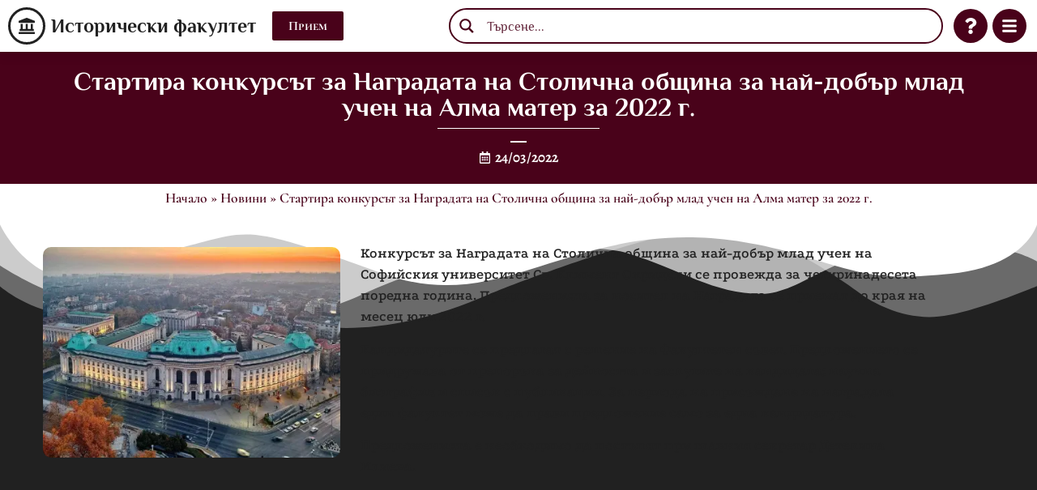

--- FILE ---
content_type: text/html; charset=UTF-8
request_url: https://clio.uni-sofia.bg/news/startira-konkursat-za-nagradata-na-stolichna-obshhina-za-naj-dobar-mlad-uchen-na-alma-mater-za-2022-g/
body_size: 39168
content:
<!doctype html>
<html lang="en-US" prefix="og: https://ogp.me/ns#">
<head>
	<meta charset="UTF-8">
	<meta name="viewport" content="width=device-width, initial-scale=1">
	<link rel="profile" href="https://gmpg.org/xfn/11">
	
<!-- Search Engine Optimization by Rank Math - https://rankmath.com/ -->
<title>Стартира конкурсът за Наградата на Столична община за най-добър млад учен на Алма матер за 2022 г. | Исторически факултет</title>
<link rel='preconnect' href='//calendar.google.com' />
<link rel='preconnect' href='//maps.google.com' />
<link rel='dns-prefetch' href='//calendar.google.com' />
<link rel='dns-prefetch' href='//maps.google.com' />

<meta name="description" content="Конкурсът за Наградата на Столична община за най-добър млад учен на Софийския университет Св. Климент Охридски се провежда за четиринадесета поредна година."/>
<meta name="robots" content="follow, index, max-snippet:-1, max-video-preview:-1, max-image-preview:large"/>
<link rel="canonical" href="https://clio.uni-sofia.bg/news/startira-konkursat-za-nagradata-na-stolichna-obshhina-za-naj-dobar-mlad-uchen-na-alma-mater-za-2022-g/" />
<meta property="og:locale" content="en_US" />
<meta property="og:type" content="article" />
<meta property="og:title" content="Стартира конкурсът за Наградата на Столична община за най-добър млад учен на Алма матер за 2022 г. | Исторически факултет" />
<meta property="og:description" content="Конкурсът за Наградата на Столична община за най-добър млад учен на Софийския университет Св. Климент Охридски се провежда за четиринадесета поредна година." />
<meta property="og:url" content="https://clio.uni-sofia.bg/news/startira-konkursat-za-nagradata-na-stolichna-obshhina-za-naj-dobar-mlad-uchen-na-alma-mater-za-2022-g/" />
<meta property="og:site_name" content="Исторически факултет" />
<meta property="article:section" content="Новини" />
<meta property="og:updated_time" content="2022-04-02T15:26:14+03:00" />
<meta property="og:image" content="https://eecvxrw66yt.exactdn.com/wp-content/uploads/2022/03/s.jpg" />
<meta property="og:image:secure_url" content="https://eecvxrw66yt.exactdn.com/wp-content/uploads/2022/03/s.jpg" />
<meta property="og:image:width" content="1112" />
<meta property="og:image:height" content="787" />
<meta property="og:image:alt" content="Стартира конкурсът за Наградата на Столична община за най-добър млад учен на Алма матер за 2022 г." />
<meta property="og:image:type" content="image/jpeg" />
<meta property="article:published_time" content="2022-03-24T19:33:32+03:00" />
<meta property="article:modified_time" content="2022-04-02T15:26:14+03:00" />
<meta name="twitter:card" content="summary_large_image" />
<meta name="twitter:title" content="Стартира конкурсът за Наградата на Столична община за най-добър млад учен на Алма матер за 2022 г. | Исторически факултет" />
<meta name="twitter:description" content="Конкурсът за Наградата на Столична община за най-добър млад учен на Софийския университет Св. Климент Охридски се провежда за четиринадесета поредна година." />
<meta name="twitter:image" content="https://eecvxrw66yt.exactdn.com/wp-content/uploads/2022/03/s.jpg" />
<meta name="twitter:label1" content="Written by" />
<meta name="twitter:data1" content="Nikoleta Dimitrova" />
<meta name="twitter:label2" content="Time to read" />
<meta name="twitter:data2" content="4 minutes" />
<script type="application/ld+json" class="rank-math-schema">{"@context":"https://schema.org","@graph":[{"@type":"Place","@id":"https://clio.uni-sofia.bg/#place","address":{"@type":"PostalAddress","streetAddress":"\u0431\u0443\u043b. \u0426\u0430\u0440 \u041e\u0441\u0432\u043e\u0431\u043e\u0434\u0438\u0442\u0435\u043b 15","addressRegion":"\u0421\u043e\u0444\u0438\u044f","postalCode":"1000","addressCountry":"\u0411\u044a\u043b\u0433\u0430\u0440\u0438\u044f"}},{"@type":["EducationalOrganization","Organization"],"@id":"https://clio.uni-sofia.bg/#organization","name":"\u0418\u0441\u0442\u043e\u0440\u0438\u0447\u0435\u0441\u043a\u0438 \u0444\u0430\u043a\u0443\u043b\u0442\u0435\u0442","url":"https://clio.uni-sofia.bg","address":{"@type":"PostalAddress","streetAddress":"\u0431\u0443\u043b. \u0426\u0430\u0440 \u041e\u0441\u0432\u043e\u0431\u043e\u0434\u0438\u0442\u0435\u043b 15","addressRegion":"\u0421\u043e\u0444\u0438\u044f","postalCode":"1000","addressCountry":"\u0411\u044a\u043b\u0433\u0430\u0440\u0438\u044f"},"logo":{"@type":"ImageObject","@id":"https://clio.uni-sofia.bg/#logo","url":"https://eecvxrw66yt.exactdn.com/wp-content/uploads/2022/10/landmark-solid.svg","contentUrl":"https://eecvxrw66yt.exactdn.com/wp-content/uploads/2022/10/landmark-solid.svg","caption":"\u0418\u0441\u0442\u043e\u0440\u0438\u0447\u0435\u0441\u043a\u0438 \u0444\u0430\u043a\u0443\u043b\u0442\u0435\u0442","inLanguage":"en-US","width":"512","height":"512"},"contactPoint":[{"@type":"ContactPoint","telephone":"+359029876292","contactType":"customer support"}],"location":{"@id":"https://clio.uni-sofia.bg/#place"}},{"@type":"WebSite","@id":"https://clio.uni-sofia.bg/#website","url":"https://clio.uni-sofia.bg","name":"\u0418\u0441\u0442\u043e\u0440\u0438\u0447\u0435\u0441\u043a\u0438 \u0444\u0430\u043a\u0443\u043b\u0442\u0435\u0442","publisher":{"@id":"https://clio.uni-sofia.bg/#organization"},"inLanguage":"en-US"},{"@type":"ImageObject","@id":"https://eecvxrw66yt.exactdn.com/wp-content/uploads/2022/03/s.jpg?strip=all","url":"https://eecvxrw66yt.exactdn.com/wp-content/uploads/2022/03/s.jpg?strip=all","width":"1112","height":"787","inLanguage":"en-US"},{"@type":"BreadcrumbList","@id":"https://clio.uni-sofia.bg/news/startira-konkursat-za-nagradata-na-stolichna-obshhina-za-naj-dobar-mlad-uchen-na-alma-mater-za-2022-g/#breadcrumb","itemListElement":[{"@type":"ListItem","position":"1","item":{"@id":"https://clio.uni-sofia.bg","name":"\u041d\u0430\u0447\u0430\u043b\u043e"}},{"@type":"ListItem","position":"2","item":{"@id":"https://clio.uni-sofia.bg/newsfeed/news/","name":"\u041d\u043e\u0432\u0438\u043d\u0438"}},{"@type":"ListItem","position":"3","item":{"@id":"https://clio.uni-sofia.bg/news/startira-konkursat-za-nagradata-na-stolichna-obshhina-za-naj-dobar-mlad-uchen-na-alma-mater-za-2022-g/","name":"\u0421\u0442\u0430\u0440\u0442\u0438\u0440\u0430 \u043a\u043e\u043d\u043a\u0443\u0440\u0441\u044a\u0442 \u0437\u0430 \u041d\u0430\u0433\u0440\u0430\u0434\u0430\u0442\u0430 \u043d\u0430 \u0421\u0442\u043e\u043b\u0438\u0447\u043d\u0430 \u043e\u0431\u0449\u0438\u043d\u0430 \u0437\u0430 \u043d\u0430\u0439-\u0434\u043e\u0431\u044a\u0440 \u043c\u043b\u0430\u0434 \u0443\u0447\u0435\u043d \u043d\u0430 \u0410\u043b\u043c\u0430 \u043c\u0430\u0442\u0435\u0440 \u0437\u0430 2022 \u0433."}}]},{"@type":"WebPage","@id":"https://clio.uni-sofia.bg/news/startira-konkursat-za-nagradata-na-stolichna-obshhina-za-naj-dobar-mlad-uchen-na-alma-mater-za-2022-g/#webpage","url":"https://clio.uni-sofia.bg/news/startira-konkursat-za-nagradata-na-stolichna-obshhina-za-naj-dobar-mlad-uchen-na-alma-mater-za-2022-g/","name":"\u0421\u0442\u0430\u0440\u0442\u0438\u0440\u0430 \u043a\u043e\u043d\u043a\u0443\u0440\u0441\u044a\u0442 \u0437\u0430 \u041d\u0430\u0433\u0440\u0430\u0434\u0430\u0442\u0430 \u043d\u0430 \u0421\u0442\u043e\u043b\u0438\u0447\u043d\u0430 \u043e\u0431\u0449\u0438\u043d\u0430 \u0437\u0430 \u043d\u0430\u0439-\u0434\u043e\u0431\u044a\u0440 \u043c\u043b\u0430\u0434 \u0443\u0447\u0435\u043d \u043d\u0430 \u0410\u043b\u043c\u0430 \u043c\u0430\u0442\u0435\u0440 \u0437\u0430 2022 \u0433. | \u0418\u0441\u0442\u043e\u0440\u0438\u0447\u0435\u0441\u043a\u0438 \u0444\u0430\u043a\u0443\u043b\u0442\u0435\u0442","datePublished":"2022-03-24T19:33:32+03:00","dateModified":"2022-04-02T15:26:14+03:00","isPartOf":{"@id":"https://clio.uni-sofia.bg/#website"},"primaryImageOfPage":{"@id":"https://eecvxrw66yt.exactdn.com/wp-content/uploads/2022/03/s.jpg?strip=all"},"inLanguage":"en-US","breadcrumb":{"@id":"https://clio.uni-sofia.bg/news/startira-konkursat-za-nagradata-na-stolichna-obshhina-za-naj-dobar-mlad-uchen-na-alma-mater-za-2022-g/#breadcrumb"}},{"@type":"Person","@id":"https://clio.uni-sofia.bg/news/startira-konkursat-za-nagradata-na-stolichna-obshhina-za-naj-dobar-mlad-uchen-na-alma-mater-za-2022-g/#author","name":"Nikoleta Dimitrova","image":{"@type":"ImageObject","@id":"https://secure.gravatar.com/avatar/18f5b4446ecd08e667ba202c5a35bdde85494c371dadcea128030dd534804273?s=96&amp;d=mm&amp;r=g","url":"https://secure.gravatar.com/avatar/18f5b4446ecd08e667ba202c5a35bdde85494c371dadcea128030dd534804273?s=96&amp;d=mm&amp;r=g","caption":"Nikoleta Dimitrova","inLanguage":"en-US"},"worksFor":{"@id":"https://clio.uni-sofia.bg/#organization"}},{"@type":"BlogPosting","headline":"\u0421\u0442\u0430\u0440\u0442\u0438\u0440\u0430 \u043a\u043e\u043d\u043a\u0443\u0440\u0441\u044a\u0442 \u0437\u0430 \u041d\u0430\u0433\u0440\u0430\u0434\u0430\u0442\u0430 \u043d\u0430 \u0421\u0442\u043e\u043b\u0438\u0447\u043d\u0430 \u043e\u0431\u0449\u0438\u043d\u0430 \u0437\u0430 \u043d\u0430\u0439-\u0434\u043e\u0431\u044a\u0440 \u043c\u043b\u0430\u0434 \u0443\u0447\u0435\u043d \u043d\u0430 \u0410\u043b\u043c\u0430 \u043c\u0430\u0442\u0435\u0440 \u0437\u0430 2022 \u0433. |","datePublished":"2022-03-24T19:33:32+03:00","dateModified":"2022-04-02T15:26:14+03:00","articleSection":"\u041d\u043e\u0432\u0438\u043d\u0438","author":{"@id":"https://clio.uni-sofia.bg/news/startira-konkursat-za-nagradata-na-stolichna-obshhina-za-naj-dobar-mlad-uchen-na-alma-mater-za-2022-g/#author","name":"Nikoleta Dimitrova"},"publisher":{"@id":"https://clio.uni-sofia.bg/#organization"},"description":"\u041a\u043e\u043d\u043a\u0443\u0440\u0441\u044a\u0442 \u0437\u0430 \u041d\u0430\u0433\u0440\u0430\u0434\u0430\u0442\u0430 \u043d\u0430 \u0421\u0442\u043e\u043b\u0438\u0447\u043d\u0430 \u043e\u0431\u0449\u0438\u043d\u0430 \u0437\u0430 \u043d\u0430\u0439-\u0434\u043e\u0431\u044a\u0440 \u043c\u043b\u0430\u0434 \u0443\u0447\u0435\u043d \u043d\u0430 \u0421\u043e\u0444\u0438\u0439\u0441\u043a\u0438\u044f \u0443\u043d\u0438\u0432\u0435\u0440\u0441\u0438\u0442\u0435\u0442 \u0421\u0432. \u041a\u043b\u0438\u043c\u0435\u043d\u0442 \u041e\u0445\u0440\u0438\u0434\u0441\u043a\u0438 \u0441\u0435 \u043f\u0440\u043e\u0432\u0435\u0436\u0434\u0430 \u0437\u0430 \u0447\u0435\u0442\u0438\u0440\u0438\u043d\u0430\u0434\u0435\u0441\u0435\u0442\u0430 \u043f\u043e\u0440\u0435\u0434\u043d\u0430 \u0433\u043e\u0434\u0438\u043d\u0430.","name":"\u0421\u0442\u0430\u0440\u0442\u0438\u0440\u0430 \u043a\u043e\u043d\u043a\u0443\u0440\u0441\u044a\u0442 \u0437\u0430 \u041d\u0430\u0433\u0440\u0430\u0434\u0430\u0442\u0430 \u043d\u0430 \u0421\u0442\u043e\u043b\u0438\u0447\u043d\u0430 \u043e\u0431\u0449\u0438\u043d\u0430 \u0437\u0430 \u043d\u0430\u0439-\u0434\u043e\u0431\u044a\u0440 \u043c\u043b\u0430\u0434 \u0443\u0447\u0435\u043d \u043d\u0430 \u0410\u043b\u043c\u0430 \u043c\u0430\u0442\u0435\u0440 \u0437\u0430 2022 \u0433. |","@id":"https://clio.uni-sofia.bg/news/startira-konkursat-za-nagradata-na-stolichna-obshhina-za-naj-dobar-mlad-uchen-na-alma-mater-za-2022-g/#richSnippet","isPartOf":{"@id":"https://clio.uni-sofia.bg/news/startira-konkursat-za-nagradata-na-stolichna-obshhina-za-naj-dobar-mlad-uchen-na-alma-mater-za-2022-g/#webpage"},"image":{"@id":"https://eecvxrw66yt.exactdn.com/wp-content/uploads/2022/03/s.jpg?strip=all"},"inLanguage":"en-US","mainEntityOfPage":{"@id":"https://clio.uni-sofia.bg/news/startira-konkursat-za-nagradata-na-stolichna-obshhina-za-naj-dobar-mlad-uchen-na-alma-mater-za-2022-g/#webpage"}}]}</script>
<!-- /Rank Math WordPress SEO plugin -->

<link rel='dns-prefetch' href='//eecvxrw66yt.exactdn.com' />
<link rel='preconnect' href='//eecvxrw66yt.exactdn.com' />
<link rel='preconnect' href='//eecvxrw66yt.exactdn.com' crossorigin />
<link rel="alternate" title="oEmbed (JSON)" type="application/json+oembed" href="https://clio.uni-sofia.bg/wp-json/oembed/1.0/embed?url=https%3A%2F%2Fclio.uni-sofia.bg%2Fnews%2Fstartira-konkursat-za-nagradata-na-stolichna-obshhina-za-naj-dobar-mlad-uchen-na-alma-mater-za-2022-g%2F" />
<link rel="alternate" title="oEmbed (XML)" type="text/xml+oembed" href="https://clio.uni-sofia.bg/wp-json/oembed/1.0/embed?url=https%3A%2F%2Fclio.uni-sofia.bg%2Fnews%2Fstartira-konkursat-za-nagradata-na-stolichna-obshhina-za-naj-dobar-mlad-uchen-na-alma-mater-za-2022-g%2F&#038;format=xml" />
<style id='wp-img-auto-sizes-contain-inline-css'>
img:is([sizes=auto i],[sizes^="auto," i]){contain-intrinsic-size:3000px 1500px}
/*# sourceURL=wp-img-auto-sizes-contain-inline-css */
</style>
<style id='wp-emoji-styles-inline-css'>

	img.wp-smiley, img.emoji {
		display: inline !important;
		border: none !important;
		box-shadow: none !important;
		height: 1em !important;
		width: 1em !important;
		margin: 0 0.07em !important;
		vertical-align: -0.1em !important;
		background: none !important;
		padding: 0 !important;
	}
/*# sourceURL=wp-emoji-styles-inline-css */
</style>
<link rel='preload' as='style' data-id='wp-block-library-css' href='https://eecvxrw66yt.exactdn.com/wp-includes/css/dist/block-library/style.min.css?ver=6.9' media='all' />
<link rel='stylesheet' id='wp-block-library-css' href='https://eecvxrw66yt.exactdn.com/wp-includes/css/dist/block-library/style.min.css?ver=6.9' media='print' data-swis='loading' onload='this.media="all";this.dataset.swis="loaded"' />
<noscript><link rel='stylesheet' id='wp-block-library-css' href='https://eecvxrw66yt.exactdn.com/wp-includes/css/dist/block-library/style.min.css?ver=6.9' media='all' /></noscript>
<link rel='stylesheet' id='awsm-ead-public-css' href='https://eecvxrw66yt.exactdn.com/wp-content/plugins/embed-any-document/css/embed-public.min.css?ver=2.7.12' media='all' />
<style id='global-styles-inline-css'>
:root{--wp--preset--aspect-ratio--square: 1;--wp--preset--aspect-ratio--4-3: 4/3;--wp--preset--aspect-ratio--3-4: 3/4;--wp--preset--aspect-ratio--3-2: 3/2;--wp--preset--aspect-ratio--2-3: 2/3;--wp--preset--aspect-ratio--16-9: 16/9;--wp--preset--aspect-ratio--9-16: 9/16;--wp--preset--color--black: #000000;--wp--preset--color--cyan-bluish-gray: #abb8c3;--wp--preset--color--white: #ffffff;--wp--preset--color--pale-pink: #f78da7;--wp--preset--color--vivid-red: #cf2e2e;--wp--preset--color--luminous-vivid-orange: #ff6900;--wp--preset--color--luminous-vivid-amber: #fcb900;--wp--preset--color--light-green-cyan: #7bdcb5;--wp--preset--color--vivid-green-cyan: #00d084;--wp--preset--color--pale-cyan-blue: #8ed1fc;--wp--preset--color--vivid-cyan-blue: #0693e3;--wp--preset--color--vivid-purple: #9b51e0;--wp--preset--gradient--vivid-cyan-blue-to-vivid-purple: linear-gradient(135deg,rgb(6,147,227) 0%,rgb(155,81,224) 100%);--wp--preset--gradient--light-green-cyan-to-vivid-green-cyan: linear-gradient(135deg,rgb(122,220,180) 0%,rgb(0,208,130) 100%);--wp--preset--gradient--luminous-vivid-amber-to-luminous-vivid-orange: linear-gradient(135deg,rgb(252,185,0) 0%,rgb(255,105,0) 100%);--wp--preset--gradient--luminous-vivid-orange-to-vivid-red: linear-gradient(135deg,rgb(255,105,0) 0%,rgb(207,46,46) 100%);--wp--preset--gradient--very-light-gray-to-cyan-bluish-gray: linear-gradient(135deg,rgb(238,238,238) 0%,rgb(169,184,195) 100%);--wp--preset--gradient--cool-to-warm-spectrum: linear-gradient(135deg,rgb(74,234,220) 0%,rgb(151,120,209) 20%,rgb(207,42,186) 40%,rgb(238,44,130) 60%,rgb(251,105,98) 80%,rgb(254,248,76) 100%);--wp--preset--gradient--blush-light-purple: linear-gradient(135deg,rgb(255,206,236) 0%,rgb(152,150,240) 100%);--wp--preset--gradient--blush-bordeaux: linear-gradient(135deg,rgb(254,205,165) 0%,rgb(254,45,45) 50%,rgb(107,0,62) 100%);--wp--preset--gradient--luminous-dusk: linear-gradient(135deg,rgb(255,203,112) 0%,rgb(199,81,192) 50%,rgb(65,88,208) 100%);--wp--preset--gradient--pale-ocean: linear-gradient(135deg,rgb(255,245,203) 0%,rgb(182,227,212) 50%,rgb(51,167,181) 100%);--wp--preset--gradient--electric-grass: linear-gradient(135deg,rgb(202,248,128) 0%,rgb(113,206,126) 100%);--wp--preset--gradient--midnight: linear-gradient(135deg,rgb(2,3,129) 0%,rgb(40,116,252) 100%);--wp--preset--font-size--small: 13px;--wp--preset--font-size--medium: 20px;--wp--preset--font-size--large: 36px;--wp--preset--font-size--x-large: 42px;--wp--preset--spacing--20: 0.44rem;--wp--preset--spacing--30: 0.67rem;--wp--preset--spacing--40: 1rem;--wp--preset--spacing--50: 1.5rem;--wp--preset--spacing--60: 2.25rem;--wp--preset--spacing--70: 3.38rem;--wp--preset--spacing--80: 5.06rem;--wp--preset--shadow--natural: 6px 6px 9px rgba(0, 0, 0, 0.2);--wp--preset--shadow--deep: 12px 12px 50px rgba(0, 0, 0, 0.4);--wp--preset--shadow--sharp: 6px 6px 0px rgba(0, 0, 0, 0.2);--wp--preset--shadow--outlined: 6px 6px 0px -3px rgb(255, 255, 255), 6px 6px rgb(0, 0, 0);--wp--preset--shadow--crisp: 6px 6px 0px rgb(0, 0, 0);}:root { --wp--style--global--content-size: 800px;--wp--style--global--wide-size: 1200px; }:where(body) { margin: 0; }.wp-site-blocks > .alignleft { float: left; margin-right: 2em; }.wp-site-blocks > .alignright { float: right; margin-left: 2em; }.wp-site-blocks > .aligncenter { justify-content: center; margin-left: auto; margin-right: auto; }:where(.wp-site-blocks) > * { margin-block-start: 24px; margin-block-end: 0; }:where(.wp-site-blocks) > :first-child { margin-block-start: 0; }:where(.wp-site-blocks) > :last-child { margin-block-end: 0; }:root { --wp--style--block-gap: 24px; }:root :where(.is-layout-flow) > :first-child{margin-block-start: 0;}:root :where(.is-layout-flow) > :last-child{margin-block-end: 0;}:root :where(.is-layout-flow) > *{margin-block-start: 24px;margin-block-end: 0;}:root :where(.is-layout-constrained) > :first-child{margin-block-start: 0;}:root :where(.is-layout-constrained) > :last-child{margin-block-end: 0;}:root :where(.is-layout-constrained) > *{margin-block-start: 24px;margin-block-end: 0;}:root :where(.is-layout-flex){gap: 24px;}:root :where(.is-layout-grid){gap: 24px;}.is-layout-flow > .alignleft{float: left;margin-inline-start: 0;margin-inline-end: 2em;}.is-layout-flow > .alignright{float: right;margin-inline-start: 2em;margin-inline-end: 0;}.is-layout-flow > .aligncenter{margin-left: auto !important;margin-right: auto !important;}.is-layout-constrained > .alignleft{float: left;margin-inline-start: 0;margin-inline-end: 2em;}.is-layout-constrained > .alignright{float: right;margin-inline-start: 2em;margin-inline-end: 0;}.is-layout-constrained > .aligncenter{margin-left: auto !important;margin-right: auto !important;}.is-layout-constrained > :where(:not(.alignleft):not(.alignright):not(.alignfull)){max-width: var(--wp--style--global--content-size);margin-left: auto !important;margin-right: auto !important;}.is-layout-constrained > .alignwide{max-width: var(--wp--style--global--wide-size);}body .is-layout-flex{display: flex;}.is-layout-flex{flex-wrap: wrap;align-items: center;}.is-layout-flex > :is(*, div){margin: 0;}body .is-layout-grid{display: grid;}.is-layout-grid > :is(*, div){margin: 0;}body{padding-top: 0px;padding-right: 0px;padding-bottom: 0px;padding-left: 0px;}a:where(:not(.wp-element-button)){text-decoration: underline;}:root :where(.wp-element-button, .wp-block-button__link){background-color: #32373c;border-width: 0;color: #fff;font-family: inherit;font-size: inherit;font-style: inherit;font-weight: inherit;letter-spacing: inherit;line-height: inherit;padding-top: calc(0.667em + 2px);padding-right: calc(1.333em + 2px);padding-bottom: calc(0.667em + 2px);padding-left: calc(1.333em + 2px);text-decoration: none;text-transform: inherit;}.has-black-color{color: var(--wp--preset--color--black) !important;}.has-cyan-bluish-gray-color{color: var(--wp--preset--color--cyan-bluish-gray) !important;}.has-white-color{color: var(--wp--preset--color--white) !important;}.has-pale-pink-color{color: var(--wp--preset--color--pale-pink) !important;}.has-vivid-red-color{color: var(--wp--preset--color--vivid-red) !important;}.has-luminous-vivid-orange-color{color: var(--wp--preset--color--luminous-vivid-orange) !important;}.has-luminous-vivid-amber-color{color: var(--wp--preset--color--luminous-vivid-amber) !important;}.has-light-green-cyan-color{color: var(--wp--preset--color--light-green-cyan) !important;}.has-vivid-green-cyan-color{color: var(--wp--preset--color--vivid-green-cyan) !important;}.has-pale-cyan-blue-color{color: var(--wp--preset--color--pale-cyan-blue) !important;}.has-vivid-cyan-blue-color{color: var(--wp--preset--color--vivid-cyan-blue) !important;}.has-vivid-purple-color{color: var(--wp--preset--color--vivid-purple) !important;}.has-black-background-color{background-color: var(--wp--preset--color--black) !important;}.has-cyan-bluish-gray-background-color{background-color: var(--wp--preset--color--cyan-bluish-gray) !important;}.has-white-background-color{background-color: var(--wp--preset--color--white) !important;}.has-pale-pink-background-color{background-color: var(--wp--preset--color--pale-pink) !important;}.has-vivid-red-background-color{background-color: var(--wp--preset--color--vivid-red) !important;}.has-luminous-vivid-orange-background-color{background-color: var(--wp--preset--color--luminous-vivid-orange) !important;}.has-luminous-vivid-amber-background-color{background-color: var(--wp--preset--color--luminous-vivid-amber) !important;}.has-light-green-cyan-background-color{background-color: var(--wp--preset--color--light-green-cyan) !important;}.has-vivid-green-cyan-background-color{background-color: var(--wp--preset--color--vivid-green-cyan) !important;}.has-pale-cyan-blue-background-color{background-color: var(--wp--preset--color--pale-cyan-blue) !important;}.has-vivid-cyan-blue-background-color{background-color: var(--wp--preset--color--vivid-cyan-blue) !important;}.has-vivid-purple-background-color{background-color: var(--wp--preset--color--vivid-purple) !important;}.has-black-border-color{border-color: var(--wp--preset--color--black) !important;}.has-cyan-bluish-gray-border-color{border-color: var(--wp--preset--color--cyan-bluish-gray) !important;}.has-white-border-color{border-color: var(--wp--preset--color--white) !important;}.has-pale-pink-border-color{border-color: var(--wp--preset--color--pale-pink) !important;}.has-vivid-red-border-color{border-color: var(--wp--preset--color--vivid-red) !important;}.has-luminous-vivid-orange-border-color{border-color: var(--wp--preset--color--luminous-vivid-orange) !important;}.has-luminous-vivid-amber-border-color{border-color: var(--wp--preset--color--luminous-vivid-amber) !important;}.has-light-green-cyan-border-color{border-color: var(--wp--preset--color--light-green-cyan) !important;}.has-vivid-green-cyan-border-color{border-color: var(--wp--preset--color--vivid-green-cyan) !important;}.has-pale-cyan-blue-border-color{border-color: var(--wp--preset--color--pale-cyan-blue) !important;}.has-vivid-cyan-blue-border-color{border-color: var(--wp--preset--color--vivid-cyan-blue) !important;}.has-vivid-purple-border-color{border-color: var(--wp--preset--color--vivid-purple) !important;}.has-vivid-cyan-blue-to-vivid-purple-gradient-background{background: var(--wp--preset--gradient--vivid-cyan-blue-to-vivid-purple) !important;}.has-light-green-cyan-to-vivid-green-cyan-gradient-background{background: var(--wp--preset--gradient--light-green-cyan-to-vivid-green-cyan) !important;}.has-luminous-vivid-amber-to-luminous-vivid-orange-gradient-background{background: var(--wp--preset--gradient--luminous-vivid-amber-to-luminous-vivid-orange) !important;}.has-luminous-vivid-orange-to-vivid-red-gradient-background{background: var(--wp--preset--gradient--luminous-vivid-orange-to-vivid-red) !important;}.has-very-light-gray-to-cyan-bluish-gray-gradient-background{background: var(--wp--preset--gradient--very-light-gray-to-cyan-bluish-gray) !important;}.has-cool-to-warm-spectrum-gradient-background{background: var(--wp--preset--gradient--cool-to-warm-spectrum) !important;}.has-blush-light-purple-gradient-background{background: var(--wp--preset--gradient--blush-light-purple) !important;}.has-blush-bordeaux-gradient-background{background: var(--wp--preset--gradient--blush-bordeaux) !important;}.has-luminous-dusk-gradient-background{background: var(--wp--preset--gradient--luminous-dusk) !important;}.has-pale-ocean-gradient-background{background: var(--wp--preset--gradient--pale-ocean) !important;}.has-electric-grass-gradient-background{background: var(--wp--preset--gradient--electric-grass) !important;}.has-midnight-gradient-background{background: var(--wp--preset--gradient--midnight) !important;}.has-small-font-size{font-size: var(--wp--preset--font-size--small) !important;}.has-medium-font-size{font-size: var(--wp--preset--font-size--medium) !important;}.has-large-font-size{font-size: var(--wp--preset--font-size--large) !important;}.has-x-large-font-size{font-size: var(--wp--preset--font-size--x-large) !important;}
:root :where(.wp-block-pullquote){font-size: 1.5em;line-height: 1.6;}
/*# sourceURL=global-styles-inline-css */
</style>
<link rel='preload' as='style' data-id='hello-elementor-css' href='https://eecvxrw66yt.exactdn.com/wp-content/themes/hello-elementor/assets/css/reset.css?ver=3.4.5' media='all' />
<link rel='stylesheet' id='hello-elementor-css' href='https://eecvxrw66yt.exactdn.com/wp-content/themes/hello-elementor/assets/css/reset.css?ver=3.4.5' media='print' data-swis='loading' onload='this.media="all";this.dataset.swis="loaded"' />
<noscript><link rel='stylesheet' id='hello-elementor-css' href='https://eecvxrw66yt.exactdn.com/wp-content/themes/hello-elementor/assets/css/reset.css?ver=3.4.5' media='all' /></noscript>
<link rel='preload' as='style' data-id='hello-elementor-theme-style-css' href='https://eecvxrw66yt.exactdn.com/wp-content/themes/hello-elementor/assets/css/theme.css?ver=3.4.5' media='all' />
<link rel='stylesheet' id='hello-elementor-theme-style-css' href='https://eecvxrw66yt.exactdn.com/wp-content/themes/hello-elementor/assets/css/theme.css?ver=3.4.5' media='print' data-swis='loading' onload='this.media="all";this.dataset.swis="loaded"' />
<noscript><link rel='stylesheet' id='hello-elementor-theme-style-css' href='https://eecvxrw66yt.exactdn.com/wp-content/themes/hello-elementor/assets/css/theme.css?ver=3.4.5' media='all' /></noscript>
<link rel='preload' as='style' data-id='hello-elementor-header-footer-css' href='https://eecvxrw66yt.exactdn.com/wp-content/themes/hello-elementor/assets/css/header-footer.css?ver=3.4.5' media='all' />
<link rel='stylesheet' id='hello-elementor-header-footer-css' href='https://eecvxrw66yt.exactdn.com/wp-content/themes/hello-elementor/assets/css/header-footer.css?ver=3.4.5' media='print' data-swis='loading' onload='this.media="all";this.dataset.swis="loaded"' />
<noscript><link rel='stylesheet' id='hello-elementor-header-footer-css' href='https://eecvxrw66yt.exactdn.com/wp-content/themes/hello-elementor/assets/css/header-footer.css?ver=3.4.5' media='all' /></noscript>
<link rel='stylesheet' id='e-animation-grow-css' href='https://eecvxrw66yt.exactdn.com/wp-content/plugins/elementor/assets/lib/animations/styles/e-animation-grow.min.css?ver=3.33.3' media='print' data-swis='loading' onload='this.media="all";this.dataset.swis="loaded"' />
<noscript><link rel='stylesheet' id='e-animation-grow-css' href='https://eecvxrw66yt.exactdn.com/wp-content/plugins/elementor/assets/lib/animations/styles/e-animation-grow.min.css?ver=3.33.3' media='all' /></noscript>
<link rel='preload' as='style' data-id='elementor-frontend-css' href='https://eecvxrw66yt.exactdn.com/wp-content/plugins/elementor/assets/css/frontend.min.css?ver=3.33.3' media='all' />
<link rel='stylesheet' id='elementor-frontend-css' href='https://eecvxrw66yt.exactdn.com/wp-content/plugins/elementor/assets/css/frontend.min.css?ver=3.33.3' media='print' data-swis='loading' onload='this.media="all";this.dataset.swis="loaded"' />
<noscript><link rel='stylesheet' id='elementor-frontend-css' href='https://eecvxrw66yt.exactdn.com/wp-content/plugins/elementor/assets/css/frontend.min.css?ver=3.33.3' media='all' /></noscript>
<style id='elementor-frontend-inline-css'>
.elementor-2528 .elementor-element.elementor-element-49e4734:not(.elementor-motion-effects-element-type-background), .elementor-2528 .elementor-element.elementor-element-49e4734 > .elementor-motion-effects-container > .elementor-motion-effects-layer{background-color:#49021A;}.elementor-2528 .elementor-element.elementor-element-262ed31{color:#49021A;}.elementor-2528 .elementor-element.elementor-element-5d59a38 img{width:100%;}.elementor-2528 .elementor-element.elementor-element-0478e94 .elementor-button{background-color:#49021A;}.elementor-2528 .elementor-element.elementor-element-7b203eb{--divider-color:#49021A;}.elementor-2528 .elementor-element.elementor-element-7b203eb .elementor-divider__text{color:#49021A;}.elementor-2528 .elementor-element.elementor-element-899dfbb{--divider-color:#49021A;}.elementor-2528 .elementor-element.elementor-element-899dfbb .elementor-divider__text{color:#49021A;}.elementor-2528 .elementor-element.elementor-element-e566668 .acc_active .acc_button *{color:#49021A;}.elementor-2528 .elementor-element.elementor-element-e566668 .acc_active .acc_button i:before{color:#49021A;}.elementor-2528 .elementor-element.elementor-element-e566668 .acc_active .acc_button svg{fill:#49021A;}.elementor-2528 .elementor-element.elementor-element-aaa26f7{--divider-color:#49021A;}.elementor-2528 .elementor-element.elementor-element-aaa26f7 .elementor-divider__text{color:#49021A;}.elementor-2528 .elementor-element.elementor-element-a9d3105{--divider-color:#49021A;}.elementor-2528 .elementor-element.elementor-element-a9d3105 .elementor-divider__text{color:#49021A;}
/*# sourceURL=elementor-frontend-inline-css */
</style>
<link rel='preload' as='style' data-id='widget-heading-css' href='https://eecvxrw66yt.exactdn.com/wp-content/plugins/elementor/assets/css/widget-heading.min.css?ver=3.33.3' media='all' />
<link rel='stylesheet' id='widget-heading-css' href='https://eecvxrw66yt.exactdn.com/wp-content/plugins/elementor/assets/css/widget-heading.min.css?ver=3.33.3' media='print' data-swis='loading' onload='this.media="all";this.dataset.swis="loaded"' />
<noscript><link rel='stylesheet' id='widget-heading-css' href='https://eecvxrw66yt.exactdn.com/wp-content/plugins/elementor/assets/css/widget-heading.min.css?ver=3.33.3' media='all' /></noscript>
<link rel='stylesheet' id='swiper-css' href='https://eecvxrw66yt.exactdn.com/wp-content/plugins/elementor/assets/lib/swiper/v8/css/swiper.min.css?ver=8.4.5' media='print' data-swis='loading' onload='this.media="all";this.dataset.swis="loaded"' />
<noscript><link rel='stylesheet' id='swiper-css' href='https://eecvxrw66yt.exactdn.com/wp-content/plugins/elementor/assets/lib/swiper/v8/css/swiper.min.css?ver=8.4.5' media='all' /></noscript>
<link rel='preload' as='style' data-id='e-swiper-css' href='https://eecvxrw66yt.exactdn.com/wp-content/plugins/elementor/assets/css/conditionals/e-swiper.min.css?ver=3.33.3' media='all' />
<link rel='stylesheet' id='e-swiper-css' href='https://eecvxrw66yt.exactdn.com/wp-content/plugins/elementor/assets/css/conditionals/e-swiper.min.css?ver=3.33.3' media='print' data-swis='loading' onload='this.media="all";this.dataset.swis="loaded"' />
<noscript><link rel='stylesheet' id='e-swiper-css' href='https://eecvxrw66yt.exactdn.com/wp-content/plugins/elementor/assets/css/conditionals/e-swiper.min.css?ver=3.33.3' media='all' /></noscript>
<link rel='preload' as='style' data-id='e-sticky-css' href='https://eecvxrw66yt.exactdn.com/wp-content/plugins/elementor-pro/assets/css/modules/sticky.min.css?ver=3.33.2' media='all' />
<link rel='stylesheet' id='e-sticky-css' href='https://eecvxrw66yt.exactdn.com/wp-content/plugins/elementor-pro/assets/css/modules/sticky.min.css?ver=3.33.2' media='print' data-swis='loading' onload='this.media="all";this.dataset.swis="loaded"' />
<noscript><link rel='stylesheet' id='e-sticky-css' href='https://eecvxrw66yt.exactdn.com/wp-content/plugins/elementor-pro/assets/css/modules/sticky.min.css?ver=3.33.2' media='all' /></noscript>
<link rel='preload' as='style' data-id='widget-divider-css' href='https://eecvxrw66yt.exactdn.com/wp-content/plugins/elementor/assets/css/widget-divider.min.css?ver=3.33.3' media='all' />
<link rel='stylesheet' id='widget-divider-css' href='https://eecvxrw66yt.exactdn.com/wp-content/plugins/elementor/assets/css/widget-divider.min.css?ver=3.33.3' media='print' data-swis='loading' onload='this.media="all";this.dataset.swis="loaded"' />
<noscript><link rel='stylesheet' id='widget-divider-css' href='https://eecvxrw66yt.exactdn.com/wp-content/plugins/elementor/assets/css/widget-divider.min.css?ver=3.33.3' media='all' /></noscript>
<link rel='preload' as='style' data-id='widget-nav-menu-css' href='https://eecvxrw66yt.exactdn.com/wp-content/plugins/elementor-pro/assets/css/widget-nav-menu.min.css?ver=3.33.2' media='all' />
<link rel='stylesheet' id='widget-nav-menu-css' href='https://eecvxrw66yt.exactdn.com/wp-content/plugins/elementor-pro/assets/css/widget-nav-menu.min.css?ver=3.33.2' media='print' data-swis='loading' onload='this.media="all";this.dataset.swis="loaded"' />
<noscript><link rel='stylesheet' id='widget-nav-menu-css' href='https://eecvxrw66yt.exactdn.com/wp-content/plugins/elementor-pro/assets/css/widget-nav-menu.min.css?ver=3.33.2' media='all' /></noscript>
<link rel='preload' as='style' data-id='widget-spacer-css' href='https://eecvxrw66yt.exactdn.com/wp-content/plugins/elementor/assets/css/widget-spacer.min.css?ver=3.33.3' media='all' />
<link rel='stylesheet' id='widget-spacer-css' href='https://eecvxrw66yt.exactdn.com/wp-content/plugins/elementor/assets/css/widget-spacer.min.css?ver=3.33.3' media='print' data-swis='loading' onload='this.media="all";this.dataset.swis="loaded"' />
<noscript><link rel='stylesheet' id='widget-spacer-css' href='https://eecvxrw66yt.exactdn.com/wp-content/plugins/elementor/assets/css/widget-spacer.min.css?ver=3.33.3' media='all' /></noscript>
<link rel='preload' as='style' data-id='widget-google_maps-css' href='https://eecvxrw66yt.exactdn.com/wp-content/plugins/elementor/assets/css/widget-google_maps.min.css?ver=3.33.3' media='all' />
<link rel='stylesheet' id='widget-google_maps-css' href='https://eecvxrw66yt.exactdn.com/wp-content/plugins/elementor/assets/css/widget-google_maps.min.css?ver=3.33.3' media='print' data-swis='loading' onload='this.media="all";this.dataset.swis="loaded"' />
<noscript><link rel='stylesheet' id='widget-google_maps-css' href='https://eecvxrw66yt.exactdn.com/wp-content/plugins/elementor/assets/css/widget-google_maps.min.css?ver=3.33.3' media='all' /></noscript>
<link rel='preload' as='style' data-id='dce-style-css' href='https://eecvxrw66yt.exactdn.com/wp-content/plugins/dynamic-content-for-elementor/assets/css/style.min.css?ver=3.3.21' media='all' />
<link rel='stylesheet' id='dce-style-css' href='https://eecvxrw66yt.exactdn.com/wp-content/plugins/dynamic-content-for-elementor/assets/css/style.min.css?ver=3.3.21' media='print' data-swis='loading' onload='this.media="all";this.dataset.swis="loaded"' />
<noscript><link rel='stylesheet' id='dce-style-css' href='https://eecvxrw66yt.exactdn.com/wp-content/plugins/dynamic-content-for-elementor/assets/css/style.min.css?ver=3.3.21' media='all' /></noscript>
<link rel='preload' as='style' data-id='dce-acf-relationship-old-version-css' href='https://eecvxrw66yt.exactdn.com/wp-content/plugins/dynamic-content-for-elementor/assets/css/acf-relationship-old-version.min.css?ver=3.3.21' media='all' />
<link rel='stylesheet' id='dce-acf-relationship-old-version-css' href='https://eecvxrw66yt.exactdn.com/wp-content/plugins/dynamic-content-for-elementor/assets/css/acf-relationship-old-version.min.css?ver=3.3.21' media='print' data-swis='loading' onload='this.media="all";this.dataset.swis="loaded"' />
<noscript><link rel='stylesheet' id='dce-acf-relationship-old-version-css' href='https://eecvxrw66yt.exactdn.com/wp-content/plugins/dynamic-content-for-elementor/assets/css/acf-relationship-old-version.min.css?ver=3.3.21' media='all' /></noscript>
<link rel='preload' as='style' data-id='widget-post-info-css' href='https://eecvxrw66yt.exactdn.com/wp-content/plugins/elementor-pro/assets/css/widget-post-info.min.css?ver=3.33.2' media='all' />
<link rel='stylesheet' id='widget-post-info-css' href='https://eecvxrw66yt.exactdn.com/wp-content/plugins/elementor-pro/assets/css/widget-post-info.min.css?ver=3.33.2' media='print' data-swis='loading' onload='this.media="all";this.dataset.swis="loaded"' />
<noscript><link rel='stylesheet' id='widget-post-info-css' href='https://eecvxrw66yt.exactdn.com/wp-content/plugins/elementor-pro/assets/css/widget-post-info.min.css?ver=3.33.2' media='all' /></noscript>
<link rel='preload' as='style' data-id='widget-icon-list-css' href='https://eecvxrw66yt.exactdn.com/wp-content/plugins/elementor/assets/css/widget-icon-list.min.css?ver=3.33.3' media='all' />
<link rel='stylesheet' id='widget-icon-list-css' href='https://eecvxrw66yt.exactdn.com/wp-content/plugins/elementor/assets/css/widget-icon-list.min.css?ver=3.33.3' media='print' data-swis='loading' onload='this.media="all";this.dataset.swis="loaded"' />
<noscript><link rel='stylesheet' id='widget-icon-list-css' href='https://eecvxrw66yt.exactdn.com/wp-content/plugins/elementor/assets/css/widget-icon-list.min.css?ver=3.33.3' media='all' /></noscript>
<link rel='preload' as='style' data-id='widget-image-css' href='https://eecvxrw66yt.exactdn.com/wp-content/plugins/elementor/assets/css/widget-image.min.css?ver=3.33.3' media='all' />
<link rel='stylesheet' id='widget-image-css' href='https://eecvxrw66yt.exactdn.com/wp-content/plugins/elementor/assets/css/widget-image.min.css?ver=3.33.3' media='print' data-swis='loading' onload='this.media="all";this.dataset.swis="loaded"' />
<noscript><link rel='stylesheet' id='widget-image-css' href='https://eecvxrw66yt.exactdn.com/wp-content/plugins/elementor/assets/css/widget-image.min.css?ver=3.33.3' media='all' /></noscript>
<link rel='preload' as='style' data-id='dce-dynamic-posts-css' href='https://eecvxrw66yt.exactdn.com/wp-content/plugins/dynamic-content-for-elementor/assets/css/dynamic-posts.min.css?ver=3.3.21' media='all' />
<link rel='stylesheet' id='dce-dynamic-posts-css' href='https://eecvxrw66yt.exactdn.com/wp-content/plugins/dynamic-content-for-elementor/assets/css/dynamic-posts.min.css?ver=3.3.21' media='print' data-swis='loading' onload='this.media="all";this.dataset.swis="loaded"' />
<noscript><link rel='stylesheet' id='dce-dynamic-posts-css' href='https://eecvxrw66yt.exactdn.com/wp-content/plugins/dynamic-content-for-elementor/assets/css/dynamic-posts.min.css?ver=3.3.21' media='all' /></noscript>
<link rel='preload' as='style' data-id='dce-dynamicPosts-grid-css' href='https://eecvxrw66yt.exactdn.com/wp-content/plugins/dynamic-content-for-elementor/assets/css/dynamic-posts-skin-grid.min.css?ver=3.3.21' media='all' />
<link rel='stylesheet' id='dce-dynamicPosts-grid-css' href='https://eecvxrw66yt.exactdn.com/wp-content/plugins/dynamic-content-for-elementor/assets/css/dynamic-posts-skin-grid.min.css?ver=3.3.21' media='print' data-swis='loading' onload='this.media="all";this.dataset.swis="loaded"' />
<noscript><link rel='stylesheet' id='dce-dynamicPosts-grid-css' href='https://eecvxrw66yt.exactdn.com/wp-content/plugins/dynamic-content-for-elementor/assets/css/dynamic-posts-skin-grid.min.css?ver=3.3.21' media='all' /></noscript>
<link rel='preload' as='style' data-id='e-shapes-css' href='https://eecvxrw66yt.exactdn.com/wp-content/plugins/elementor/assets/css/conditionals/shapes.min.css?ver=3.33.3' media='all' />
<link rel='stylesheet' id='e-shapes-css' href='https://eecvxrw66yt.exactdn.com/wp-content/plugins/elementor/assets/css/conditionals/shapes.min.css?ver=3.33.3' media='print' data-swis='loading' onload='this.media="all";this.dataset.swis="loaded"' />
<noscript><link rel='stylesheet' id='e-shapes-css' href='https://eecvxrw66yt.exactdn.com/wp-content/plugins/elementor/assets/css/conditionals/shapes.min.css?ver=3.33.3' media='all' /></noscript>
<link rel='stylesheet' id='e-animation-fadeIn-css' href='https://eecvxrw66yt.exactdn.com/wp-content/plugins/elementor/assets/lib/animations/styles/fadeIn.min.css?ver=3.33.3' media='print' data-swis='loading' onload='this.media="all";this.dataset.swis="loaded"' />
<noscript><link rel='stylesheet' id='e-animation-fadeIn-css' href='https://eecvxrw66yt.exactdn.com/wp-content/plugins/elementor/assets/lib/animations/styles/fadeIn.min.css?ver=3.33.3' media='all' /></noscript>
<link rel='preload' as='style' data-id='dce-acf-repeater-css' href='https://eecvxrw66yt.exactdn.com/wp-content/plugins/dynamic-content-for-elementor/assets/css/acf-repeater.min.css?ver=3.3.21' media='all' />
<link rel='stylesheet' id='dce-acf-repeater-css' href='https://eecvxrw66yt.exactdn.com/wp-content/plugins/dynamic-content-for-elementor/assets/css/acf-repeater.min.css?ver=3.3.21' media='print' data-swis='loading' onload='this.media="all";this.dataset.swis="loaded"' />
<noscript><link rel='stylesheet' id='dce-acf-repeater-css' href='https://eecvxrw66yt.exactdn.com/wp-content/plugins/dynamic-content-for-elementor/assets/css/acf-repeater.min.css?ver=3.3.21' media='all' /></noscript>
<link rel='stylesheet' id='dce-datatables-css' href='https://eecvxrw66yt.exactdn.com/wp-content/plugins/dynamic-content-for-elementor/assets/node/datatables/datatables.min.css?ver=3.3.21' media='print' data-swis='loading' onload='this.media="all";this.dataset.swis="loaded"' />
<noscript><link rel='stylesheet' id='dce-datatables-css' href='https://eecvxrw66yt.exactdn.com/wp-content/plugins/dynamic-content-for-elementor/assets/node/datatables/datatables.min.css?ver=3.3.21' media='all' /></noscript>
<link rel='stylesheet' id='dce-accordionjs-css' href='https://eecvxrw66yt.exactdn.com/wp-content/plugins/dynamic-content-for-elementor/assets/node/accordionjs/accordion.css?ver=3.3.21' media='print' data-swis='loading' onload='this.media="all";this.dataset.swis="loaded"' />
<noscript><link rel='stylesheet' id='dce-accordionjs-css' href='https://eecvxrw66yt.exactdn.com/wp-content/plugins/dynamic-content-for-elementor/assets/node/accordionjs/accordion.css?ver=3.3.21' media='all' /></noscript>
<link rel='stylesheet' id='animatecss-css' href='https://eecvxrw66yt.exactdn.com/wp-content/plugins/dynamic-content-for-elementor/assets/node/animate.css/animate.min.css?ver=3.3.21' media='print' data-swis='loading' onload='this.media="all";this.dataset.swis="loaded"' />
<noscript><link rel='stylesheet' id='animatecss-css' href='https://eecvxrw66yt.exactdn.com/wp-content/plugins/dynamic-content-for-elementor/assets/node/animate.css/animate.min.css?ver=3.3.21' media='all' /></noscript>
<link rel='stylesheet' id='dce-photoswipe-skin-css' href='https://eecvxrw66yt.exactdn.com/wp-content/plugins/dynamic-content-for-elementor/assets/node/photoswipe/photoswipe.css?ver=3.3.21' media='print' data-swis='loading' onload='this.media="all";this.dataset.swis="loaded"' />
<noscript><link rel='stylesheet' id='dce-photoswipe-skin-css' href='https://eecvxrw66yt.exactdn.com/wp-content/plugins/dynamic-content-for-elementor/assets/node/photoswipe/photoswipe.css?ver=3.3.21' media='all' /></noscript>
<link rel='stylesheet' id='dce-justifiedGallery-css' href='https://eecvxrw66yt.exactdn.com/wp-content/plugins/dynamic-content-for-elementor/assets/node/justifiedGallery/justifiedGallery.min.css?ver=3.3.21' media='print' data-swis='loading' onload='this.media="all";this.dataset.swis="loaded"' />
<noscript><link rel='stylesheet' id='dce-justifiedGallery-css' href='https://eecvxrw66yt.exactdn.com/wp-content/plugins/dynamic-content-for-elementor/assets/node/justifiedGallery/justifiedGallery.min.css?ver=3.3.21' media='all' /></noscript>
<link rel='preload' as='style' data-id='dce-acfGallery-css' href='https://eecvxrw66yt.exactdn.com/wp-content/plugins/dynamic-content-for-elementor/assets/css/acf-gallery.min.css?ver=3.3.21' media='all' />
<link rel='stylesheet' id='dce-acfGallery-css' href='https://eecvxrw66yt.exactdn.com/wp-content/plugins/dynamic-content-for-elementor/assets/css/acf-gallery.min.css?ver=3.3.21' media='print' data-swis='loading' onload='this.media="all";this.dataset.swis="loaded"' />
<noscript><link rel='stylesheet' id='dce-acfGallery-css' href='https://eecvxrw66yt.exactdn.com/wp-content/plugins/dynamic-content-for-elementor/assets/css/acf-gallery.min.css?ver=3.3.21' media='all' /></noscript>
<link rel='stylesheet' id='dce-diamonds-css-css' href='https://eecvxrw66yt.exactdn.com/wp-content/plugins/dynamic-content-for-elementor/assets/node/jquery.diamonds.js/diamonds.css?ver=3.3.21' media='print' data-swis='loading' onload='this.media="all";this.dataset.swis="loaded"' />
<noscript><link rel='stylesheet' id='dce-diamonds-css-css' href='https://eecvxrw66yt.exactdn.com/wp-content/plugins/dynamic-content-for-elementor/assets/node/jquery.diamonds.js/diamonds.css?ver=3.3.21' media='all' /></noscript>
<link rel='preload' as='style' data-id='elementor-post-8-css' href='https://eecvxrw66yt.exactdn.com/wp-content/uploads/elementor/css/post-8.css?ver=1765204883' media='all' />
<link rel='stylesheet' id='elementor-post-8-css' href='https://eecvxrw66yt.exactdn.com/wp-content/uploads/elementor/css/post-8.css?ver=1765204883' media='print' data-swis='loading' onload='this.media="all";this.dataset.swis="loaded"' />
<noscript><link rel='stylesheet' id='elementor-post-8-css' href='https://eecvxrw66yt.exactdn.com/wp-content/uploads/elementor/css/post-8.css?ver=1765204883' media='all' /></noscript>
<link rel='stylesheet' id='dashicons-css' href='https://eecvxrw66yt.exactdn.com/wp-includes/css/dashicons.min.css?ver=6.9' media='print' data-swis='loading' onload='this.media="all";this.dataset.swis="loaded"' />
<noscript><link rel='stylesheet' id='dashicons-css' href='https://eecvxrw66yt.exactdn.com/wp-includes/css/dashicons.min.css?ver=6.9' media='all' /></noscript>
<link rel='preload' as='style' data-id='elementor-post-100-css' href='https://eecvxrw66yt.exactdn.com/wp-content/uploads/elementor/css/post-100.css?ver=1765204883' media='all' />
<link rel='stylesheet' id='elementor-post-100-css' href='https://eecvxrw66yt.exactdn.com/wp-content/uploads/elementor/css/post-100.css?ver=1765204883' media='print' data-swis='loading' onload='this.media="all";this.dataset.swis="loaded"' />
<noscript><link rel='stylesheet' id='elementor-post-100-css' href='https://eecvxrw66yt.exactdn.com/wp-content/uploads/elementor/css/post-100.css?ver=1765204883' media='all' /></noscript>
<link rel='preload' as='style' data-id='elementor-post-3026-css' href='https://eecvxrw66yt.exactdn.com/wp-content/uploads/elementor/css/post-3026.css?ver=1765204883' media='all' />
<link rel='stylesheet' id='elementor-post-3026-css' href='https://eecvxrw66yt.exactdn.com/wp-content/uploads/elementor/css/post-3026.css?ver=1765204883' media='print' data-swis='loading' onload='this.media="all";this.dataset.swis="loaded"' />
<noscript><link rel='stylesheet' id='elementor-post-3026-css' href='https://eecvxrw66yt.exactdn.com/wp-content/uploads/elementor/css/post-3026.css?ver=1765204883' media='all' /></noscript>
<link rel='preload' as='style' data-id='elementor-post-2528-css' href='https://eecvxrw66yt.exactdn.com/wp-content/uploads/elementor/css/post-2528.css?ver=1765204884' media='all' />
<link rel='stylesheet' id='elementor-post-2528-css' href='https://eecvxrw66yt.exactdn.com/wp-content/uploads/elementor/css/post-2528.css?ver=1765204884' media='print' data-swis='loading' onload='this.media="all";this.dataset.swis="loaded"' />
<noscript><link rel='stylesheet' id='elementor-post-2528-css' href='https://eecvxrw66yt.exactdn.com/wp-content/uploads/elementor/css/post-2528.css?ver=1765204884' media='all' /></noscript>
<link rel='stylesheet' id='elementor-gf-local-philosopher-css' href='https://eecvxrw66yt.exactdn.com/wp-content/uploads/elementor/google-fonts/css/philosopher.css?ver=1740643965' media='print' data-swis='loading' onload='this.media="all";this.dataset.swis="loaded"' />
<noscript><link rel='stylesheet' id='elementor-gf-local-philosopher-css' href='https://eecvxrw66yt.exactdn.com/wp-content/uploads/elementor/google-fonts/css/philosopher.css?ver=1740643965' media='all' /></noscript>
<link rel='stylesheet' id='elementor-gf-local-cormorant-css' href='https://eecvxrw66yt.exactdn.com/wp-content/uploads/elementor/google-fonts/css/cormorant.css?ver=1740643968' media='print' data-swis='loading' onload='this.media="all";this.dataset.swis="loaded"' />
<noscript><link rel='stylesheet' id='elementor-gf-local-cormorant-css' href='https://eecvxrw66yt.exactdn.com/wp-content/uploads/elementor/google-fonts/css/cormorant.css?ver=1740643968' media='all' /></noscript>
<link rel='stylesheet' id='elementor-gf-local-podkova-css' href='https://eecvxrw66yt.exactdn.com/wp-content/uploads/elementor/google-fonts/css/podkova.css?ver=1740643970' media='print' data-swis='loading' onload='this.media="all";this.dataset.swis="loaded"' />
<noscript><link rel='stylesheet' id='elementor-gf-local-podkova-css' href='https://eecvxrw66yt.exactdn.com/wp-content/uploads/elementor/google-fonts/css/podkova.css?ver=1740643970' media='all' /></noscript>
<link rel='stylesheet' id='elementor-gf-local-cormorantsc-css' href='https://eecvxrw66yt.exactdn.com/wp-content/uploads/elementor/google-fonts/css/cormorantsc.css?ver=1740643971' media='print' data-swis='loading' onload='this.media="all";this.dataset.swis="loaded"' />
<noscript><link rel='stylesheet' id='elementor-gf-local-cormorantsc-css' href='https://eecvxrw66yt.exactdn.com/wp-content/uploads/elementor/google-fonts/css/cormorantsc.css?ver=1740643971' media='all' /></noscript>
<link rel='stylesheet' id='elementor-gf-local-davidlibre-css' href='https://eecvxrw66yt.exactdn.com/wp-content/uploads/elementor/google-fonts/css/davidlibre.css?ver=1740643973' media='print' data-swis='loading' onload='this.media="all";this.dataset.swis="loaded"' />
<noscript><link rel='stylesheet' id='elementor-gf-local-davidlibre-css' href='https://eecvxrw66yt.exactdn.com/wp-content/uploads/elementor/google-fonts/css/davidlibre.css?ver=1740643973' media='all' /></noscript>
<link rel='stylesheet' id='elementor-gf-local-frankruhllibre-css' href='https://eecvxrw66yt.exactdn.com/wp-content/uploads/elementor/google-fonts/css/frankruhllibre.css?ver=1740643974' media='print' data-swis='loading' onload='this.media="all";this.dataset.swis="loaded"' />
<noscript><link rel='stylesheet' id='elementor-gf-local-frankruhllibre-css' href='https://eecvxrw66yt.exactdn.com/wp-content/uploads/elementor/google-fonts/css/frankruhllibre.css?ver=1740643974' media='all' /></noscript>
<link rel='stylesheet' id='elementor-gf-local-alegreya-css' href='https://eecvxrw66yt.exactdn.com/wp-content/uploads/elementor/google-fonts/css/alegreya.css?ver=1740643979' media='print' data-swis='loading' onload='this.media="all";this.dataset.swis="loaded"' />
<noscript><link rel='stylesheet' id='elementor-gf-local-alegreya-css' href='https://eecvxrw66yt.exactdn.com/wp-content/uploads/elementor/google-fonts/css/alegreya.css?ver=1740643979' media='all' /></noscript>
<link rel='stylesheet' id='elementor-gf-local-cormorantinfant-css' href='https://eecvxrw66yt.exactdn.com/wp-content/uploads/elementor/google-fonts/css/cormorantinfant.css?ver=1740643983' media='print' data-swis='loading' onload='this.media="all";this.dataset.swis="loaded"' />
<noscript><link rel='stylesheet' id='elementor-gf-local-cormorantinfant-css' href='https://eecvxrw66yt.exactdn.com/wp-content/uploads/elementor/google-fonts/css/cormorantinfant.css?ver=1740643983' media='all' /></noscript>
<script src="https://eecvxrw66yt.exactdn.com/wp-includes/js/jquery/jquery.min.js?ver=3.7.1" id="jquery-core-js"></script>
<script src="https://eecvxrw66yt.exactdn.com/wp-includes/js/jquery/jquery-migrate.min.js?ver=3.4.1" id="jquery-migrate-js"></script>
<link rel="https://api.w.org/" href="https://clio.uni-sofia.bg/wp-json/" /><link rel="alternate" title="JSON" type="application/json" href="https://clio.uni-sofia.bg/wp-json/wp/v2/posts/13640" /><link rel="EditURI" type="application/rsd+xml" title="RSD" href="https://clio.uni-sofia.bg/xmlrpc.php?rsd" />
<meta name="generator" content="WordPress 6.9" />
<link rel='shortlink' href='https://clio.uni-sofia.bg/?p=13640' />
			<style>
				.e-con.e-parent:nth-of-type(n+4):not(.e-lazyloaded):not(.e-no-lazyload),
				.e-con.e-parent:nth-of-type(n+4):not(.e-lazyloaded):not(.e-no-lazyload) * {
					background-image: none !important;
				}
				@media screen and (max-height: 1024px) {
					.e-con.e-parent:nth-of-type(n+3):not(.e-lazyloaded):not(.e-no-lazyload),
					.e-con.e-parent:nth-of-type(n+3):not(.e-lazyloaded):not(.e-no-lazyload) * {
						background-image: none !important;
					}
				}
				@media screen and (max-height: 640px) {
					.e-con.e-parent:nth-of-type(n+2):not(.e-lazyloaded):not(.e-no-lazyload),
					.e-con.e-parent:nth-of-type(n+2):not(.e-lazyloaded):not(.e-no-lazyload) * {
						background-image: none !important;
					}
				}
			</style>
			<noscript><style>.lazyload[data-src]{display:none !important;}</style></noscript><style>.lazyload{background-image:none !important;}.lazyload:before{background-image:none !important;}</style><link rel="icon" href="https://eecvxrw66yt.exactdn.com/wp-content/uploads/2023/06/cropped-if-icon-2.png?strip=all&#038;resize=32%2C32" sizes="32x32" />
<link rel="icon" href="https://eecvxrw66yt.exactdn.com/wp-content/uploads/2023/06/cropped-if-icon-2.png?strip=all&#038;resize=192%2C192" sizes="192x192" />
<link rel="apple-touch-icon" href="https://eecvxrw66yt.exactdn.com/wp-content/uploads/2023/06/cropped-if-icon-2.png?strip=all&#038;resize=180%2C180" />
<meta name="msapplication-TileImage" content="https://eecvxrw66yt.exactdn.com/wp-content/uploads/2023/06/cropped-if-icon-2.png?strip=all&#038;resize=270%2C270" />
<link rel="stylesheet" id="asp-basic" href="https://eecvxrw66yt.exactdn.com/wp-content/cache/asp/style.basic-ho-is-po-no-da-se-co-au-se-is.css?mq=PPMyki" media="all" /><style id='asp-instance-1'>div[id*='ajaxsearchpro1_'] div.asp_loader,div[id*='ajaxsearchpro1_'] div.asp_loader *{box-sizing:border-box !important;margin:0;padding:0;box-shadow:none}div[id*='ajaxsearchpro1_'] div.asp_loader{box-sizing:border-box;display:flex;flex:0 1 auto;flex-direction:column;flex-grow:0;flex-shrink:0;flex-basis:28px;max-width:100%;max-height:100%;align-items:center;justify-content:center}div[id*='ajaxsearchpro1_'] div.asp_loader-inner{width:100%;margin:0 auto;text-align:center;height:100%}@-webkit-keyframes rotate-simple{0%{-webkit-transform:rotate(0deg);transform:rotate(0deg)}50%{-webkit-transform:rotate(180deg);transform:rotate(180deg)}100%{-webkit-transform:rotate(360deg);transform:rotate(360deg)}}@keyframes rotate-simple{0%{-webkit-transform:rotate(0deg) scale(1);transform:rotate(0deg) scale(1)}50%{-webkit-transform:rotate(180deg) scale(1);transform:rotate(180deg) scale(1)}100%{-webkit-transform:rotate(360deg) scale(1);transform:rotate(360deg) scale(1)}}@keyframes rotate-pulse{0%{-webkit-transform:rotate(0deg) scale(1);transform:rotate(0deg) scale(1)}50%{-webkit-transform:rotate(180deg) scale(0.6);transform:rotate(180deg) scale(0.6)}100%{-webkit-transform:rotate(360deg) scale(1);transform:rotate(360deg) scale(1)}}div[id*='ajaxsearchpro1_'] div.asp_ball-clip-rotate>div,div[id*='ajaxsearchpro1_'] div.asp_ball-simple-rotate>div{background-color:rgba(73,2,26,1);border-radius:100%;margin:2px;-webkit-animation-fill-mode:both;animation-fill-mode:both;border:2px solid rgba(73,2,26,1);border-bottom-color:transparent;height:80%;width:80%;background:transparent !important;display:inline-block;-webkit-animation:rotate-pulse 0.75s 0s linear infinite;animation:rotate-pulse 0.75s 0s linear infinite}div[id*='ajaxsearchpro1_'] div.asp_ball-simple-rotate>div{-webkit-animation:rotate-simple 0.75s 0s linear infinite;animation:rotate-simple 0.75s 0s linear infinite}div[id*='ajaxsearchpro1_'] div.asp_ball-clip-rotate-simple,div[id*='ajaxsearchpro1_'] div.asp_ball-clip-rotate-multiple{position:relative;width:100%;height:100%}div[id*='ajaxsearchpro1_'] div.asp_ball-clip-rotate-simple>div,div[id*='ajaxsearchpro1_'] div.asp_ball-clip-rotate-multiple>div{-webkit-animation-fill-mode:both;animation-fill-mode:both;position:absolute;left:0;top:0;border:2px solid rgba(73,2,26,1);border-bottom-color:transparent;border-top-color:transparent;border-radius:100%;height:100%;width:100%;-webkit-animation:rotate-pulse 1s 0s ease-in-out infinite;animation:rotate-pulse 1s 0s ease-in-out infinite}div[id*='ajaxsearchpro1_'] div.asp_ball-clip-rotate-simple>div:last-child,div[id*='ajaxsearchpro1_'] div.asp_ball-clip-rotate-multiple>div:last-child{display:inline-block;top:50%;left:50%;width:50%;height:50%;margin-top:-25%;margin-left:-25%;-webkit-animation-duration:0.5s;animation-duration:0.5s;border-color:rgba(73,2,26,1) transparent rgba(73,2,26,1) transparent;-webkit-animation-direction:reverse;animation-direction:reverse}div[id*='ajaxsearchpro1_'] div.asp_ball-clip-rotate-simple>div{-webkit-animation:rotate-simple 1s 0s ease-in-out infinite;animation:rotate-simple 1s 0s ease-in-out infinite}div[id*='ajaxsearchprores1_'] .asp_res_loader div.asp_loader,div[id*='ajaxsearchprores1_'] .asp_res_loader div.asp_loader *{box-sizing:border-box !important;margin:0;padding:0;box-shadow:none}div[id*='ajaxsearchprores1_'] .asp_res_loader div.asp_loader{box-sizing:border-box;display:flex;flex:0 1 auto;flex-direction:column;flex-grow:0;flex-shrink:0;flex-basis:28px;max-width:100%;max-height:100%;align-items:center;justify-content:center}div[id*='ajaxsearchprores1_'] .asp_res_loader div.asp_loader-inner{width:100%;margin:0 auto;text-align:center;height:100%}@-webkit-keyframes rotate-simple{0%{-webkit-transform:rotate(0deg);transform:rotate(0deg)}50%{-webkit-transform:rotate(180deg);transform:rotate(180deg)}100%{-webkit-transform:rotate(360deg);transform:rotate(360deg)}}@keyframes rotate-simple{0%{-webkit-transform:rotate(0deg) scale(1);transform:rotate(0deg) scale(1)}50%{-webkit-transform:rotate(180deg) scale(1);transform:rotate(180deg) scale(1)}100%{-webkit-transform:rotate(360deg) scale(1);transform:rotate(360deg) scale(1)}}@keyframes rotate-pulse{0%{-webkit-transform:rotate(0deg) scale(1);transform:rotate(0deg) scale(1)}50%{-webkit-transform:rotate(180deg) scale(0.6);transform:rotate(180deg) scale(0.6)}100%{-webkit-transform:rotate(360deg) scale(1);transform:rotate(360deg) scale(1)}}div[id*='ajaxsearchprores1_'] .asp_res_loader div.asp_ball-clip-rotate>div,div[id*='ajaxsearchprores1_'] .asp_res_loader div.asp_ball-simple-rotate>div{background-color:rgba(73,2,26,1);border-radius:100%;margin:2px;-webkit-animation-fill-mode:both;animation-fill-mode:both;border:2px solid rgba(73,2,26,1);border-bottom-color:transparent;height:80%;width:80%;background:transparent !important;display:inline-block;-webkit-animation:rotate-pulse 0.75s 0s linear infinite;animation:rotate-pulse 0.75s 0s linear infinite}div[id*='ajaxsearchprores1_'] .asp_res_loader div.asp_ball-simple-rotate>div{-webkit-animation:rotate-simple 0.75s 0s linear infinite;animation:rotate-simple 0.75s 0s linear infinite}div[id*='ajaxsearchprores1_'] .asp_res_loader div.asp_ball-clip-rotate-simple,div[id*='ajaxsearchprores1_'] .asp_res_loader div.asp_ball-clip-rotate-multiple{position:relative;width:100%;height:100%}div[id*='ajaxsearchprores1_'] .asp_res_loader div.asp_ball-clip-rotate-simple>div,div[id*='ajaxsearchprores1_'] .asp_res_loader div.asp_ball-clip-rotate-multiple>div{-webkit-animation-fill-mode:both;animation-fill-mode:both;position:absolute;left:0;top:0;border:2px solid rgba(73,2,26,1);border-bottom-color:transparent;border-top-color:transparent;border-radius:100%;height:100%;width:100%;-webkit-animation:rotate-pulse 1s 0s ease-in-out infinite;animation:rotate-pulse 1s 0s ease-in-out infinite}div[id*='ajaxsearchprores1_'] .asp_res_loader div.asp_ball-clip-rotate-simple>div:last-child,div[id*='ajaxsearchprores1_'] .asp_res_loader div.asp_ball-clip-rotate-multiple>div:last-child{display:inline-block;top:50%;left:50%;width:50%;height:50%;margin-top:-25%;margin-left:-25%;-webkit-animation-duration:0.5s;animation-duration:0.5s;border-color:rgba(73,2,26,1) transparent rgba(73,2,26,1) transparent;-webkit-animation-direction:reverse;animation-direction:reverse}div[id*='ajaxsearchprores1_'] .asp_res_loader div.asp_ball-clip-rotate-simple>div{-webkit-animation:rotate-simple 1s 0s ease-in-out infinite;animation:rotate-simple 1s 0s ease-in-out infinite}#ajaxsearchpro1_1 div.asp_loader,#ajaxsearchpro1_2 div.asp_loader,#ajaxsearchpro1_1 div.asp_loader *,#ajaxsearchpro1_2 div.asp_loader *{box-sizing:border-box !important;margin:0;padding:0;box-shadow:none}#ajaxsearchpro1_1 div.asp_loader,#ajaxsearchpro1_2 div.asp_loader{box-sizing:border-box;display:flex;flex:0 1 auto;flex-direction:column;flex-grow:0;flex-shrink:0;flex-basis:28px;max-width:100%;max-height:100%;align-items:center;justify-content:center}#ajaxsearchpro1_1 div.asp_loader-inner,#ajaxsearchpro1_2 div.asp_loader-inner{width:100%;margin:0 auto;text-align:center;height:100%}@-webkit-keyframes rotate-simple{0%{-webkit-transform:rotate(0deg);transform:rotate(0deg)}50%{-webkit-transform:rotate(180deg);transform:rotate(180deg)}100%{-webkit-transform:rotate(360deg);transform:rotate(360deg)}}@keyframes rotate-simple{0%{-webkit-transform:rotate(0deg) scale(1);transform:rotate(0deg) scale(1)}50%{-webkit-transform:rotate(180deg) scale(1);transform:rotate(180deg) scale(1)}100%{-webkit-transform:rotate(360deg) scale(1);transform:rotate(360deg) scale(1)}}@keyframes rotate-pulse{0%{-webkit-transform:rotate(0deg) scale(1);transform:rotate(0deg) scale(1)}50%{-webkit-transform:rotate(180deg) scale(0.6);transform:rotate(180deg) scale(0.6)}100%{-webkit-transform:rotate(360deg) scale(1);transform:rotate(360deg) scale(1)}}#ajaxsearchpro1_1 div.asp_ball-clip-rotate>div,#ajaxsearchpro1_2 div.asp_ball-clip-rotate>div,#ajaxsearchpro1_1 div.asp_ball-simple-rotate>div,#ajaxsearchpro1_2 div.asp_ball-simple-rotate>div{background-color:rgba(73,2,26,1);border-radius:100%;margin:2px;-webkit-animation-fill-mode:both;animation-fill-mode:both;border:2px solid rgba(73,2,26,1);border-bottom-color:transparent;height:80%;width:80%;background:transparent !important;display:inline-block;-webkit-animation:rotate-pulse 0.75s 0s linear infinite;animation:rotate-pulse 0.75s 0s linear infinite}#ajaxsearchpro1_1 div.asp_ball-simple-rotate>div,#ajaxsearchpro1_2 div.asp_ball-simple-rotate>div{-webkit-animation:rotate-simple 0.75s 0s linear infinite;animation:rotate-simple 0.75s 0s linear infinite}#ajaxsearchpro1_1 div.asp_ball-clip-rotate-simple,#ajaxsearchpro1_2 div.asp_ball-clip-rotate-simple,#ajaxsearchpro1_1 div.asp_ball-clip-rotate-multiple,#ajaxsearchpro1_2 div.asp_ball-clip-rotate-multiple{position:relative;width:100%;height:100%}#ajaxsearchpro1_1 div.asp_ball-clip-rotate-simple>div,#ajaxsearchpro1_2 div.asp_ball-clip-rotate-simple>div,#ajaxsearchpro1_1 div.asp_ball-clip-rotate-multiple>div,#ajaxsearchpro1_2 div.asp_ball-clip-rotate-multiple>div{-webkit-animation-fill-mode:both;animation-fill-mode:both;position:absolute;left:0;top:0;border:2px solid rgba(73,2,26,1);border-bottom-color:transparent;border-top-color:transparent;border-radius:100%;height:100%;width:100%;-webkit-animation:rotate-pulse 1s 0s ease-in-out infinite;animation:rotate-pulse 1s 0s ease-in-out infinite}#ajaxsearchpro1_1 div.asp_ball-clip-rotate-simple>div:last-child,#ajaxsearchpro1_2 div.asp_ball-clip-rotate-simple>div:last-child,#ajaxsearchpro1_1 div.asp_ball-clip-rotate-multiple>div:last-child,#ajaxsearchpro1_2 div.asp_ball-clip-rotate-multiple>div:last-child{display:inline-block;top:50%;left:50%;width:50%;height:50%;margin-top:-25%;margin-left:-25%;-webkit-animation-duration:0.5s;animation-duration:0.5s;border-color:rgba(73,2,26,1) transparent rgba(73,2,26,1) transparent;-webkit-animation-direction:reverse;animation-direction:reverse}#ajaxsearchpro1_1 div.asp_ball-clip-rotate-simple>div,#ajaxsearchpro1_2 div.asp_ball-clip-rotate-simple>div{-webkit-animation:rotate-simple 1s 0s ease-in-out infinite;animation:rotate-simple 1s 0s ease-in-out infinite}@-webkit-keyframes asp_an_fadeInDown{0%{opacity:0;-webkit-transform:translateY(-20px)}100%{opacity:1;-webkit-transform:translateY(0)}}@keyframes asp_an_fadeInDown{0%{opacity:0;transform:translateY(-20px)}100%{opacity:1;transform:translateY(0)}}.asp_an_fadeInDown{-webkit-animation-name:asp_an_fadeInDown;animation-name:asp_an_fadeInDown}div.asp_r.asp_r_1,div.asp_r.asp_r_1 *,div.asp_m.asp_m_1,div.asp_m.asp_m_1 *,div.asp_s.asp_s_1,div.asp_s.asp_s_1 *{-webkit-box-sizing:content-box;-moz-box-sizing:content-box;-ms-box-sizing:content-box;-o-box-sizing:content-box;box-sizing:content-box;border:0;border-radius:0;text-transform:none;text-shadow:none;box-shadow:none;text-decoration:none;text-align:left;letter-spacing:normal}div.asp_r.asp_r_1,div.asp_m.asp_m_1,div.asp_s.asp_s_1{-webkit-box-sizing:border-box;-moz-box-sizing:border-box;-ms-box-sizing:border-box;-o-box-sizing:border-box;box-sizing:border-box}div.asp_r.asp_r_1,div.asp_r.asp_r_1 *,div.asp_m.asp_m_1,div.asp_m.asp_m_1 *,div.asp_s.asp_s_1,div.asp_s.asp_s_1 *{padding:0;margin:0}.wpdreams_clear{clear:both}.asp_w_container_1{width:100%}div.asp_m.asp_m_1{width:100%;height:auto;max-height:none;border-radius:5px;background:#d1eaff;margin-top:0;margin-bottom:0;background-image:-moz-radial-gradient(center,ellipse cover,rgb(255,255,255),rgb(255,255,255));background-image:-webkit-gradient(radial,center center,0px,center center,100%,rgb(255,255,255),rgb(255,255,255));background-image:-webkit-radial-gradient(center,ellipse cover,rgb(255,255,255),rgb(255,255,255));background-image:-o-radial-gradient(center,ellipse cover,rgb(255,255,255),rgb(255,255,255));background-image:-ms-radial-gradient(center,ellipse cover,rgb(255,255,255),rgb(255,255,255));background-image:radial-gradient(ellipse at center,rgb(255,255,255),rgb(255,255,255));overflow:hidden;border:2px solid rgba(73,2,26,1);border-radius:40px 40px 40px 40px;box-shadow:none}div.asp_m.asp_m_1 .probox{margin:6px;height:28px;background:transparent;border:0 none rgb(255,255,255);border-radius:0;box-shadow:none}p[id*=asp-try-1]{color:rgb(85,85,85) !important;display:block}div.asp_main_container+[id*=asp-try-1]{width:100%}p[id*=asp-try-1] a{color:rgb(255,181,86) !important}p[id*=asp-try-1] a:after{color:rgb(85,85,85) !important;display:inline;content:','}p[id*=asp-try-1] a:last-child:after{display:none}div.asp_m.asp_m_1 .probox .proinput{font-weight:normal;font-family:"Philosopher";color:rgba(73,2,26,1);font-size:1rem;line-height:15px;text-shadow:none;line-height:normal;flex-grow:1;order:5;margin:0 0 0 10px;padding:0 5px}div.asp_m.asp_m_1 .probox .proinput input.orig{font-weight:normal;font-family:"Philosopher";color:rgba(73,2,26,1);font-size:1rem;line-height:15px;text-shadow:none;line-height:normal;border:0;box-shadow:none;height:28px;position:relative;z-index:2;padding:0 !important;padding-top:2px !important;margin:-1px 0 0 -4px !important;width:100%;background:transparent !important}div.asp_m.asp_m_1 .probox .proinput input.autocomplete{font-weight:normal;font-family:"Philosopher";color:rgba(73,2,26,1);font-size:1rem;line-height:15px;text-shadow:none;line-height:normal;opacity:0.25;height:28px;display:block;position:relative;z-index:1;padding:0 !important;margin:-1px 0 0 -4px !important;margin-top:-28px !important;width:100%;background:transparent !important}.rtl div.asp_m.asp_m_1 .probox .proinput input.orig,.rtl div.asp_m.asp_m_1 .probox .proinput input.autocomplete{font-weight:normal;font-family:"Philosopher";color:rgba(73,2,26,1);font-size:1rem;line-height:15px;text-shadow:none;line-height:normal;direction:rtl;text-align:right}.rtl div.asp_m.asp_m_1 .probox .proinput{margin-right:2px}.rtl div.asp_m.asp_m_1 .probox .proloading,.rtl div.asp_m.asp_m_1 .probox .proclose{order:3}div.asp_m.asp_m_1 .probox .proinput input.orig::-webkit-input-placeholder{font-weight:normal;font-family:"Philosopher";color:rgba(73,2,26,1);font-size:1rem;text-shadow:none;opacity:0.85}div.asp_m.asp_m_1 .probox .proinput input.orig::-moz-placeholder{font-weight:normal;font-family:"Philosopher";color:rgba(73,2,26,1);font-size:1rem;text-shadow:none;opacity:0.85}div.asp_m.asp_m_1 .probox .proinput input.orig:-ms-input-placeholder{font-weight:normal;font-family:"Philosopher";color:rgba(73,2,26,1);font-size:1rem;text-shadow:none;opacity:0.85}div.asp_m.asp_m_1 .probox .proinput input.orig:-moz-placeholder{font-weight:normal;font-family:"Philosopher";color:rgba(73,2,26,1);font-size:1rem;text-shadow:none;opacity:0.85;line-height:normal !important}div.asp_m.asp_m_1 .probox .proinput input.autocomplete{font-weight:normal;font-family:"Philosopher";color:rgba(73,2,26,1);font-size:1rem;line-height:15px;text-shadow:none;line-height:normal;border:0;box-shadow:none}div.asp_m.asp_m_1 .probox .proloading,div.asp_m.asp_m_1 .probox .proclose,div.asp_m.asp_m_1 .probox .promagnifier,div.asp_m.asp_m_1 .probox .prosettings{width:28px;height:28px;flex:0 0 28px;flex-grow:0;order:7;text-align:center}div.asp_m.asp_m_1 .probox .proclose svg{fill:rgb(254,254,254);background:rgba(73,2,26,1);box-shadow:0 0 0 2px rgba(255,255,255,0.9);border-radius:50%;box-sizing:border-box;margin-left:-10px;margin-top:-10px;padding:4px}div.asp_m.asp_m_1 .probox .proloading{width:28px;height:28px;min-width:28px;min-height:28px;max-width:28px;max-height:28px}div.asp_m.asp_m_1 .probox .proloading .asp_loader{width:24px;height:24px;min-width:24px;min-height:24px;max-width:24px;max-height:24px}div.asp_m.asp_m_1 .probox .promagnifier{width:auto;height:28px;flex:0 0 auto;order:7;-webkit-flex:0 0 auto;-webkit-order:7}div.asp_m.asp_m_1 .probox .promagnifier:focus-visible{outline:black outset}div.asp_m.asp_m_1 .probox .proloading .innericon,div.asp_m.asp_m_1 .probox .proclose .innericon,div.asp_m.asp_m_1 .probox .promagnifier .innericon,div.asp_m.asp_m_1 .probox .prosettings .innericon{text-align:center}div.asp_m.asp_m_1 .probox .promagnifier .innericon{display:block;width:28px;height:28px;float:right}div.asp_m.asp_m_1 .probox .promagnifier .asp_text_button{display:block;width:auto;height:28px;float:right;margin:0;padding:0 10px 0 2px;font-weight:normal;font-family:"Open Sans";color:rgb(51,51,51);font-size:15px;line-height:auto;text-shadow:none;line-height:28px}div.asp_m.asp_m_1 .probox .promagnifier .innericon svg{fill:rgba(73,2,26,1)}div.asp_m.asp_m_1 .probox .prosettings .innericon svg{fill:rgb(69,69,69)}div.asp_m.asp_m_1 .probox .promagnifier{width:28px;height:28px;background:transparent;background-position:center center;background-repeat:no-repeat;order:1;-webkit-order:1;float:left;border:0 solid rgb(255,255,255);border-radius:0;box-shadow:-1px 1px 0 0 rgba(255,255,255,0.64) inset;cursor:pointer;background-size:100% 100%;background-position:center center;background-repeat:no-repeat;cursor:pointer}div.asp_m.asp_m_1 .probox .prosettings{width:28px;height:28px;background:transparent;background-position:center center;background-repeat:no-repeat;order:10;-webkit-order:10;float:right;border:0 solid rgb(255,255,255);border-radius:0;box-shadow:0 1px 0 0 rgba(255,255,255,0.64) inset;cursor:pointer;background-size:100% 100%;align-self:flex-end}div.asp_r.asp_r_1{position:absolute;z-index:300;width:auto;margin:12px 0 0 0}div.asp_r.asp_r_1 .asp_nores{border:0 solid rgb(0,0,0);border-radius:0;box-shadow:0 5px 5px -5px #dfdfdf;padding:6px 12px 6px 12px;margin:0;font-weight:normal;font-family:inherit;color:rgba(74,74,74,1);font-size:1rem;line-height:1.2rem;text-shadow:none;font-weight:normal;background:rgb(255,255,255)}div.asp_r.asp_r_1 .asp_nores .asp_nores_kw_suggestions{color:rgba(234,67,53,1);font-weight:normal}div.asp_r.asp_r_1 .asp_nores .asp_keyword{padding:0 8px 0 0;cursor:pointer;color:rgba(20,84,169,1);font-weight:bold}div.asp_r.asp_r_1 .asp_results_top{background:rgb(255,255,255);border:1px none rgb(81,81,81);border-radius:0;padding:6px 12px 6px 12px;margin:0 0 4px 0;text-align:center;font-weight:normal;font-family:"Open Sans";color:rgb(81,81,81);font-size:13px;line-height:16px;text-shadow:none}div.asp_r.asp_r_1 .results .item{height:auto;background:rgb(255,255,255)}div.asp_r.asp_r_1 .results .item.hovered{background-image:-moz-radial-gradient(center,ellipse cover,rgb(244,244,244),rgb(246,246,246));background-image:-webkit-gradient(radial,center center,0px,center center,100%,rgb(244,244,244),rgb(246,246,246));background-image:-webkit-radial-gradient(center,ellipse cover,rgb(244,244,244),rgb(246,246,246));background-image:-o-radial-gradient(center,ellipse cover,rgb(244,244,244),rgb(246,246,246));background-image:-ms-radial-gradient(center,ellipse cover,rgb(244,244,244),rgb(246,246,246));background-image:radial-gradient(ellipse at center,rgb(244,244,244),rgb(246,246,246))}div.asp_r.asp_r_1 .results .item .asp_image{background-size:cover;background-repeat:no-repeat}div.asp_r.asp_r_1 .results .item .asp_image img{object-fit:cover}div.asp_r.asp_r_1 .results .item .asp_item_overlay_img{background-size:cover;background-repeat:no-repeat}div.asp_r.asp_r_1 .results .item .asp_content{overflow:hidden;background:transparent;margin:0;padding:0 10px}div.asp_r.asp_r_1 .results .item .asp_content h3{margin:0;padding:0;display:inline-block;line-height:inherit;font-weight:bold;font-family:"Philosopher";color:rgba(73,2,26,1);font-size:1rem;line-height:1.55em;text-shadow:none}div.asp_r.asp_r_1 .results .item .asp_content h3 a{margin:0;padding:0;line-height:inherit;display:block;font-weight:bold;font-family:"Philosopher";color:rgba(73,2,26,1);font-size:1rem;line-height:1.55em;text-shadow:none}div.asp_r.asp_r_1 .results .item .asp_content h3 a:hover{font-weight:bold;font-family:"Philosopher";color:rgba(73,2,26,1);font-size:1rem;line-height:1.55em;text-shadow:none}div.asp_r.asp_r_1 .results .item div.etc{padding:0;font-size:13px;line-height:1.3em;margin-bottom:6px}div.asp_r.asp_r_1 .results .item .etc .asp_author{padding:0;font-weight:bold;font-family:"Podkova";color:rgb(161,161,161);font-size:1rem;line-height:13px;text-shadow:none}div.asp_r.asp_r_1 .results .item .etc .asp_date{margin:0 0 0 10px;padding:0;font-weight:normal;font-family:"Podkova";color:rgb(173,173,173);font-size:1rem;line-height:15px;text-shadow:none}div.asp_r.asp_r_1 .results .item div.asp_content{margin:0;padding:0;font-weight:normal;font-family:"Podkova";color:rgb(74,74,74);font-size:0.9rem;line-height:1.35em;text-shadow:none}div.asp_r.asp_r_1 span.highlighted{font-weight:bold;color:rgba(217,49,43,1);background-color:rgba(238,238,238,1)}div.asp_r.asp_r_1 p.showmore{text-align:center;font-weight:normal;font-family:"Open Sans";color:rgb(5,94,148);font-size:12px;line-height:15px;text-shadow:none}div.asp_r.asp_r_1 p.showmore a{font-weight:normal;font-family:"Open Sans";color:rgb(5,94,148);font-size:12px;line-height:15px;text-shadow:none;padding:10px 5px;margin:0 auto;background:rgb(255,255,255);display:block;text-align:center}div.asp_r.asp_r_1 .asp_res_loader{background:rgb(255,255,255);height:200px;padding:10px}div.asp_r.asp_r_1.isotopic .asp_res_loader{background:rgba(255,255,255,0)}div.asp_r.asp_r_1 .asp_res_loader .asp_loader{height:200px;width:200px;margin:0 auto}div.asp_s.asp_s_1.searchsettings{direction:ltr;padding:0;background-image:-webkit-linear-gradient(185deg,rgb(255,255,255),rgb(255,255,255));background-image:-moz-linear-gradient(185deg,rgb(255,255,255),rgb(255,255,255));background-image:-o-linear-gradient(185deg,rgb(255,255,255),rgb(255,255,255));background-image:-ms-linear-gradient(185deg,rgb(255,255,255) 0,rgb(255,255,255) 100%);background-image:linear-gradient(185deg,rgb(255,255,255),rgb(255,255,255));box-shadow:0 0 0 1px rgb(181,181,181) inset;;max-width:408px;z-index:2}div.asp_s.asp_s_1.searchsettings.asp_s{z-index:301}div.asp_sb.asp_sb_1.searchsettings{max-width:none}div.asp_s.asp_s_1.searchsettings form{display:flex}div.asp_sb.asp_sb_1.searchsettings form{display:flex}div.asp_s.asp_s_1.searchsettings div.asp_option_label,div.asp_s.asp_s_1.searchsettings .asp_label{font-weight:bold;font-family:"Open Sans";color:rgb(43,43,43);font-size:12px;line-height:15px;text-shadow:none}div.asp_sb.asp_sb_1.searchsettings .asp_option_inner .asp_option_checkbox,div.asp_s.asp_s_1.searchsettings .asp_option_inner .asp_option_checkbox{background-image:-webkit-linear-gradient(180deg,rgb(34,34,34),rgb(69,72,77));background-image:-moz-linear-gradient(180deg,rgb(34,34,34),rgb(69,72,77));background-image:-o-linear-gradient(180deg,rgb(34,34,34),rgb(69,72,77));background-image:-ms-linear-gradient(180deg,rgb(34,34,34) 0,rgb(69,72,77) 100%);background-image:linear-gradient(180deg,rgb(34,34,34),rgb(69,72,77))}div.asp_sb.asp_sb_1.searchsettings .asp_option_inner .asp_option_checkbox:after,div.asp_s.asp_s_1.searchsettings .asp_option_inner .asp_option_checkbox:after{font-family:'asppsicons2';border:none;content:"\e800";display:block;position:absolute;top:0;left:0;font-size:11px;color:rgb(255,255,255);margin:1px 0 0 0 !important;line-height:17px;text-align:center;text-decoration:none;text-shadow:none}div.asp_sb.asp_sb_1.searchsettings .asp_sett_scroll,div.asp_s.asp_s_1.searchsettings .asp_sett_scroll{scrollbar-width:thin;scrollbar-color:rgba(0,0,0,0.5) transparent}div.asp_sb.asp_sb_1.searchsettings .asp_sett_scroll::-webkit-scrollbar,div.asp_s.asp_s_1.searchsettings .asp_sett_scroll::-webkit-scrollbar{width:7px}div.asp_sb.asp_sb_1.searchsettings .asp_sett_scroll::-webkit-scrollbar-track,div.asp_s.asp_s_1.searchsettings .asp_sett_scroll::-webkit-scrollbar-track{background:transparent}div.asp_sb.asp_sb_1.searchsettings .asp_sett_scroll::-webkit-scrollbar-thumb,div.asp_s.asp_s_1.searchsettings .asp_sett_scroll::-webkit-scrollbar-thumb{background:rgba(0,0,0,0.5);border-radius:5px;border:none}div.asp_s.asp_s_1.searchsettings .asp_sett_scroll{max-height:220px;overflow:auto}div.asp_sb.asp_sb_1.searchsettings .asp_sett_scroll{max-height:220px;overflow:auto}div.asp_s.asp_s_1.searchsettings fieldset{width:400px;min-width:400px;max-width:10000px}div.asp_sb.asp_sb_1.searchsettings fieldset{width:400px;min-width:400px;max-width:10000px}div.asp_s.asp_s_1.searchsettings fieldset legend{padding:0 0 0 10px;margin:0;background:transparent;font-weight:normal;font-family:"Open Sans";color:rgb(71,71,71);font-size:13px;line-height:15px;text-shadow:none}div.asp_r.asp_r_1.vertical{padding:4px;background:rgb(255,255,255);border-radius:3px;border:2px solid rgba(73,2,26,1);border-radius:15px 15px 15px 15px;box-shadow:0 0 1px 1px #49021a;visibility:hidden;display:none}div.asp_r.asp_r_1.vertical .results{max-height:none;overflow-x:hidden;overflow-y:auto}div.asp_r.asp_r_1.vertical .item{position:relative;box-sizing:border-box}div.asp_r.asp_r_1.vertical .item .asp_content h3{display:inline}div.asp_r.asp_r_1.vertical .results .item .asp_content{overflow:hidden;width:auto;height:auto;background:transparent;margin:0;padding:8px}div.asp_r.asp_r_1.vertical .results .item .asp_image{width:70px;height:70px;margin:2px 8px 0 0}div.asp_r.asp_r_1.vertical .asp_simplebar-scrollbar::before{background:transparent;background-image:-moz-radial-gradient(center,ellipse cover,rgba(0,0,0,0.5),rgba(0,0,0,0.5));background-image:-webkit-gradient(radial,center center,0px,center center,100%,rgba(0,0,0,0.5),rgba(0,0,0,0.5));background-image:-webkit-radial-gradient(center,ellipse cover,rgba(0,0,0,0.5),rgba(0,0,0,0.5));background-image:-o-radial-gradient(center,ellipse cover,rgba(0,0,0,0.5),rgba(0,0,0,0.5));background-image:-ms-radial-gradient(center,ellipse cover,rgba(0,0,0,0.5),rgba(0,0,0,0.5));background-image:radial-gradient(ellipse at center,rgba(0,0,0,0.5),rgba(0,0,0,0.5))}div.asp_r.asp_r_1.vertical .results .item::after{display:block;position:absolute;bottom:0;content:"";height:1px;width:100%;background:rgba(255,255,255,0.55)}div.asp_r.asp_r_1.vertical .results .item.asp_last_item::after{display:none}.asp_spacer{display:none !important;}.asp_v_spacer{width:100%;height:0}div.asp_r.asp_r_1 .asp_group_header{background:#DDD;background:rgb(246,246,246);border-radius:3px 3px 0 0;border-top:1px solid rgb(248,248,248);border-left:1px solid rgb(248,248,248);border-right:1px solid rgb(248,248,248);margin:0 0 -3px;padding:7px 0 7px 10px;position:relative;z-index:1000;min-width:90%;flex-grow:1;font-weight:bold;font-family:"Open Sans";color:rgb(5,94,148);font-size:11px;line-height:13px;text-shadow:none}div.asp_r.asp_r_1.vertical .results{scrollbar-width:thin;scrollbar-color:rgba(0,0,0,0.5) rgb(255,255,255)}div.asp_r.asp_r_1.vertical .results::-webkit-scrollbar{width:10px}div.asp_r.asp_r_1.vertical .results::-webkit-scrollbar-track{background:rgb(255,255,255);box-shadow:inset 0 0 12px 12px transparent;border:none}div.asp_r.asp_r_1.vertical .results::-webkit-scrollbar-thumb{background:transparent;box-shadow:inset 0 0 12px 12px rgba(0,0,0,0);border:solid 2px transparent;border-radius:12px}div.asp_r.asp_r_1.vertical:hover .results::-webkit-scrollbar-thumb{box-shadow:inset 0 0 12px 12px rgba(0,0,0,0.5)}@media(hover:none),(max-width:500px){div.asp_r.asp_r_1.vertical .results::-webkit-scrollbar-thumb{box-shadow:inset 0 0 12px 12px rgba(0,0,0,0.5)}}#ajaxsearchprores1_1.vertical .results .item .asp_image,#ajaxsearchprores1_2.vertical .results .item .asp_image,div.asp_r.asp_r_1.vertical .results .item .asp_image{border-radius:10px}</style>
				<link rel="preconnect" href="https://fonts.gstatic.com" crossorigin />
				<style>
					@font-face {
  font-family: 'Open Sans';
  font-style: normal;
  font-weight: 300;
  font-stretch: normal;
  font-display: swap;
  src: url(https://eecvxrw66yt.exactdn.com/easyio-gfont/s/opensans/v29/memSYaGs126MiZpBA-UvWbX2vVnXBbObj2OVZyOOSr4dVJWUgsiH0B4gaVc.ttf) format('truetype');
}
@font-face {
  font-family: 'Open Sans';
  font-style: normal;
  font-weight: 400;
  font-stretch: normal;
  font-display: swap;
  src: url(https://eecvxrw66yt.exactdn.com/easyio-gfont/s/opensans/v29/memSYaGs126MiZpBA-UvWbX2vVnXBbObj2OVZyOOSr4dVJWUgsjZ0B4gaVc.ttf) format('truetype');
}
@font-face {
  font-family: 'Open Sans';
  font-style: normal;
  font-weight: 700;
  font-stretch: normal;
  font-display: swap;
  src: url(https://eecvxrw66yt.exactdn.com/easyio-gfont/s/opensans/v29/memSYaGs126MiZpBA-UvWbX2vVnXBbObj2OVZyOOSr4dVJWUgsg-1x4gaVc.ttf) format('truetype');
}
@font-face {
  font-family: 'Philosopher';
  font-style: normal;
  font-weight: 400;
  font-display: swap;
  src: url(https://eecvxrw66yt.exactdn.com/easyio-gfont/s/philosopher/v19/vEFV2_5QCwIS4_Dhez5jcWBuT0g.ttf) format('truetype');
}
@font-face {
  font-family: 'Philosopher';
  font-style: normal;
  font-weight: 700;
  font-display: swap;
  src: url(https://eecvxrw66yt.exactdn.com/easyio-gfont/s/philosopher/v19/vEFI2_5QCwIS4_Dhez5jcWjValgb8tI.ttf) format('truetype');
}

				</style></head>
<body class="wp-singular post-template-default single single-post postid-13640 single-format-standard wp-custom-logo wp-embed-responsive wp-theme-hello-elementor hello-elementor-default elementor-default elementor-kit-8 elementor-page-2528">


<a class="skip-link screen-reader-text" href="#content">Skip to content</a>

		<header data-elementor-type="header" data-elementor-id="100" class="elementor elementor-100 elementor-location-header" data-elementor-post-type="elementor_library">
					<header class="elementor-section elementor-top-section elementor-element elementor-element-6242c51 elementor-section-full_width elementor-section-stretched elementor-hidden-mobile elementor-section-height-default elementor-section-height-default" data-id="6242c51" data-element_type="section" data-settings="{&quot;background_background&quot;:&quot;classic&quot;,&quot;stretch_section&quot;:&quot;section-stretched&quot;,&quot;sticky&quot;:&quot;top&quot;,&quot;sticky_on&quot;:[&quot;desktop&quot;,&quot;tablet&quot;,&quot;mobile&quot;],&quot;sticky_offset&quot;:0,&quot;sticky_effects_offset&quot;:0,&quot;sticky_anchor_link_offset&quot;:0}">
						<div class="elementor-container elementor-column-gap-default">
					<div class="elementor-column elementor-col-100 elementor-top-column elementor-element elementor-element-46f0b6b" data-id="46f0b6b" data-element_type="column">
			<div class="elementor-widget-wrap elementor-element-populated">
						<div class="elementor-element elementor-element-4b2ad05 elementor-view-framed elementor-widget__width-auto elementor-shape-circle elementor-widget elementor-widget-icon" data-id="4b2ad05" data-element_type="widget" data-widget_type="icon.default">
				<div class="elementor-widget-container">
							<div class="elementor-icon-wrapper">
			<a class="elementor-icon elementor-animation-grow" href="https://clio.uni-sofia.bg">
			<svg aria-hidden="true" class="e-font-icon-svg e-fas-landmark" viewBox="0 0 512 512" xmlns="http://www.w3.org/2000/svg"><path d="M501.62 92.11L267.24 2.04a31.958 31.958 0 0 0-22.47 0L10.38 92.11A16.001 16.001 0 0 0 0 107.09V144c0 8.84 7.16 16 16 16h480c8.84 0 16-7.16 16-16v-36.91c0-6.67-4.14-12.64-10.38-14.98zM64 192v160H48c-8.84 0-16 7.16-16 16v48h448v-48c0-8.84-7.16-16-16-16h-16V192h-64v160h-96V192h-64v160h-96V192H64zm432 256H16c-8.84 0-16 7.16-16 16v32c0 8.84 7.16 16 16 16h480c8.84 0 16-7.16 16-16v-32c0-8.84-7.16-16-16-16z"></path></svg>			</a>
		</div>
						</div>
				</div>
				<div data-dce-title-color="#212121" class="elementor-element elementor-element-eccc203 elementor-widget__width-auto elementor-widget-mobile__width-auto elementor-widget elementor-widget-theme-site-title elementor-widget-heading" data-id="eccc203" data-element_type="widget" data-widget_type="theme-site-title.default">
				<div class="elementor-widget-container">
					<h1 class="elementor-heading-title elementor-size-default"><a href="https://clio.uni-sofia.bg">Исторически факултет</a></h1>				</div>
				</div>
				<div data-dce-background-color="#49021A" class="elementor-element elementor-element-4ac233d elementor-widget__width-auto elementor-hidden-mobile elementor-widget elementor-widget-button" data-id="4ac233d" data-element_type="widget" data-widget_type="button.default">
				<div class="elementor-widget-container">
									<div class="elementor-button-wrapper">
					<a class="elementor-button elementor-button-link elementor-size-xs elementor-animation-grow" href="https://clio.uni-sofia.bg/admission">
						<span class="elementor-button-content-wrapper">
									<span class="elementor-button-text">Прием</span>
					</span>
					</a>
				</div>
								</div>
				</div>
				<div class="elementor-element elementor-element-7b14eb3 elementor-widget__width-initial elementor-hidden-tablet elementor-hidden-mobile elementor-widget elementor-widget-wp-widget-search" data-id="7b14eb3" data-element_type="widget" data-widget_type="wp-widget-search.default">
				<div class="elementor-widget-container">
					<div class="asp_w_container asp_w_container_1 asp_w_container_1_1" data-id="1" data-instance="1"><div class='asp_w asp_m asp_m_1 asp_m_1_1 wpdreams_asp_sc wpdreams_asp_sc-1 ajaxsearchpro asp_main_container asp_non_compact' data-id="1" data-name="General Search" data-instance="1" id='ajaxsearchpro1_1'><div class="probox"><div class='prosettings' style='display:none;' data-opened=0><div class='innericon'><svg xmlns="http://www.w3.org/2000/svg" width="22" height="22" viewBox="0 0 512 512"><polygon transform="rotate(90 256 256)" points="142.332,104.886 197.48,50 402.5,256 197.48,462 142.332,407.113 292.727,256"/></svg></div></div><div class='proinput'><form role="search" action='#' autocomplete="off" aria-label="Search form"><input type='search' class='orig' placeholder='Търсене...' name='phrase' value='' aria-label="Search input" autocomplete="off"/><input type='text' class='autocomplete' name='phrase' value='' aria-label="Search autocomplete input" aria-hidden="true" tabindex="-1" autocomplete="off" disabled/></form></div><button class='promagnifier' aria-label="Search magnifier button"><span class='asp_text_button hiddend'> Търсене </span><span class='innericon'><svg xmlns="http://www.w3.org/2000/svg" width="22" height="22" viewBox="0 0 512 512"><path d="M460.355 421.59l-106.51-106.512c20.04-27.553 31.884-61.437 31.884-98.037C385.73 124.935 310.792 50 218.685 50c-92.106 0-167.04 74.934-167.04 167.04 0 92.107 74.935 167.042 167.04 167.042 34.912 0 67.352-10.773 94.184-29.158L419.945 462l40.41-40.41zM100.63 217.04c0-65.095 52.96-118.055 118.056-118.055 65.098 0 118.057 52.96 118.057 118.056 0 65.097-52.96 118.057-118.057 118.057-65.096 0-118.055-52.96-118.055-118.056z"/></svg></span><span class="asp_clear"></span></button><div class='proloading'><div class="asp_loader"><div class="asp_loader-inner asp_ball-clip-rotate-simple"><div></div><div></div></div></div></div><div class='proclose'><svg version="1.1" xmlns="http://www.w3.org/2000/svg" xmlns:xlink="http://www.w3.org/1999/xlink" x="0px" y="0px" width="512px" height="512px" viewBox="0 0 512 512" enable-background="new 0 0 512 512" xml:space="preserve"><polygon points="438.393,374.595 319.757,255.977 438.378,137.348 374.595,73.607 255.995,192.225 137.375,73.622 73.607,137.352 192.246,255.983 73.622,374.625 137.352,438.393 256.002,319.734 374.652,438.378 "/></svg></div></div></div><div class='asp_data_container' style="display:none !important;"><div class="asp_init_data" style="display:none !important;" id="asp_init_id_1_1" data-asp-id="1" data-asp-instance="1" data-aspdata="[base64]/[base64]/[base64]/cz17cGhyYXNlfSIsImVsZW1lbnRvcl91cmwiOiJodHRwczpcL1wvY2xpby51bmktc29maWEuYmdcLz9hc3BfbHM9e3BocmFzZX0iLCJtaW5Xb3JkTGVuZ3RoIjoyfSwid29vU2hvcCI6eyJ1c2VBamF4IjowLCJzZWxlY3RvciI6IiNtYWluIiwidXJsIjoiIn19"></div><div class='asp_hidden_data' style="display:none !important;"><div class='asp_item_overlay'><div class='asp_item_inner'><svg xmlns="http://www.w3.org/2000/svg" width="22" height="22" viewBox="0 0 512 512"><path d="M448.225 394.243l-85.387-85.385c16.55-26.08 26.146-56.986 26.146-90.094 0-92.99-75.652-168.64-168.643-168.64-92.988 0-168.64 75.65-168.64 168.64s75.65 168.64 168.64 168.64c31.466 0 60.94-8.67 86.176-23.734l86.14 86.142c36.755 36.754 92.355-18.783 55.57-55.57zm-344.233-175.48c0-64.155 52.192-116.35 116.35-116.35s116.353 52.194 116.353 116.35S284.5 335.117 220.342 335.117s-116.35-52.196-116.35-116.352zm34.463-30.26c34.057-78.9 148.668-69.75 170.248 12.863-43.482-51.037-119.984-56.532-170.248-12.862z"/></svg></div></div></div></div><div id='__original__ajaxsearchprores1_1' class='asp_w asp_r asp_r_1 asp_r_1_1 vertical ajaxsearchpro wpdreams_asp_sc wpdreams_asp_sc-1' data-id="1" data-instance="1"><div class="results"><div class="resdrg"></div></div><div class="asp_showmore_container"><p class='showmore'><a class='asp_showmore' role="button" href="https://clio.uni-sofia.bg">Повече... <span></span></a></p><div class="asp_moreres_loader" style="display: none;"><div class="asp_moreres_loader-inner"></div></div></div><div class="asp_res_loader hiddend"><div class="asp_loader"><div class="asp_loader-inner asp_ball-clip-rotate-simple"><div></div><div></div></div></div></div></div><div id='__original__ajaxsearchprosettings1_1' class="asp_w asp_ss asp_ss_1 asp_s asp_s_1 asp_s_1_1 wpdreams_asp_sc wpdreams_asp_sc-1 ajaxsearchpro searchsettings" data-id="1" data-instance="1"><form name='options' class="asp-fss-flex" aria-label="Search settings form" autocomplete = 'off'><input type="hidden" name="current_page_id" value="13640"><input type='hidden' name='qtranslate_lang' value='0'/><input type="hidden" name="filters_changed" value="0"><input type="hidden" name="filters_initial" value="1"><div style="clear:both;"></div></form></div></div>				</div>
				</div>
				<div class="elementor-element elementor-element-6354cd6 elementor-view-stacked elementor-widget__width-auto elementor-hidden-mobile elementor-shape-circle elementor-widget elementor-widget-icon" data-id="6354cd6" data-element_type="widget" data-widget_type="icon.default">
				<div class="elementor-widget-container">
							<div class="elementor-icon-wrapper">
			<a class="elementor-icon elementor-animation-grow" href="#elementor-action%3Aaction%3Dpopup%3Aopen%26settings%3DeyJpZCI6IjEyNzMwIiwidG9nZ2xlIjpmYWxzZX0%3D">
			<svg aria-hidden="true" class="e-font-icon-svg e-fas-question" viewBox="0 0 384 512" xmlns="http://www.w3.org/2000/svg"><path d="M202.021 0C122.202 0 70.503 32.703 29.914 91.026c-7.363 10.58-5.093 25.086 5.178 32.874l43.138 32.709c10.373 7.865 25.132 6.026 33.253-4.148 25.049-31.381 43.63-49.449 82.757-49.449 30.764 0 68.816 19.799 68.816 49.631 0 22.552-18.617 34.134-48.993 51.164-35.423 19.86-82.299 44.576-82.299 106.405V320c0 13.255 10.745 24 24 24h72.471c13.255 0 24-10.745 24-24v-5.773c0-42.86 125.268-44.645 125.268-160.627C377.504 66.256 286.902 0 202.021 0zM192 373.459c-38.196 0-69.271 31.075-69.271 69.271 0 38.195 31.075 69.27 69.271 69.27s69.271-31.075 69.271-69.271-31.075-69.27-69.271-69.27z"></path></svg>			</a>
		</div>
						</div>
				</div>
				<div class="elementor-element elementor-element-868bdbb elementor-view-stacked elementor-widget__width-auto elementor-shape-circle elementor-widget elementor-widget-icon" data-id="868bdbb" data-element_type="widget" data-widget_type="icon.default">
				<div class="elementor-widget-container">
							<div class="elementor-icon-wrapper">
			<a class="elementor-icon elementor-animation-grow" href="#elementor-action%3Aaction%3Dpopup%3Aopen%26settings%3DeyJpZCI6IjEyNzM1IiwidG9nZ2xlIjpmYWxzZX0%3D">
			<svg aria-hidden="true" class="e-font-icon-svg e-fas-bars" viewBox="0 0 448 512" xmlns="http://www.w3.org/2000/svg"><path d="M16 132h416c8.837 0 16-7.163 16-16V76c0-8.837-7.163-16-16-16H16C7.163 60 0 67.163 0 76v40c0 8.837 7.163 16 16 16zm0 160h416c8.837 0 16-7.163 16-16v-40c0-8.837-7.163-16-16-16H16c-8.837 0-16 7.163-16 16v40c0 8.837 7.163 16 16 16zm0 160h416c8.837 0 16-7.163 16-16v-40c0-8.837-7.163-16-16-16H16c-8.837 0-16 7.163-16 16v40c0 8.837 7.163 16 16 16z"></path></svg>			</a>
		</div>
						</div>
				</div>
					</div>
		</div>
					</div>
		</header>
				<header class="elementor-section elementor-top-section elementor-element elementor-element-98debe7 elementor-section-full_width elementor-section-stretched elementor-section-content-middle elementor-hidden-desktop elementor-hidden-tablet elementor-section-height-default elementor-section-height-default" data-id="98debe7" data-element_type="section" data-settings="{&quot;background_background&quot;:&quot;classic&quot;,&quot;animation&quot;:&quot;none&quot;,&quot;stretch_section&quot;:&quot;section-stretched&quot;,&quot;sticky&quot;:&quot;top&quot;,&quot;sticky_on&quot;:[&quot;desktop&quot;,&quot;tablet&quot;,&quot;mobile&quot;],&quot;sticky_offset&quot;:0,&quot;sticky_effects_offset&quot;:0,&quot;sticky_anchor_link_offset&quot;:0}">
						<div class="elementor-container elementor-column-gap-default">
					<div class="elementor-column elementor-col-100 elementor-top-column elementor-element elementor-element-ebab174" data-id="ebab174" data-element_type="column">
			<div class="elementor-widget-wrap elementor-element-populated">
						<div class="elementor-element elementor-element-ec1c2b3 elementor-view-framed elementor-widget__width-auto elementor-shape-circle elementor-widget elementor-widget-icon" data-id="ec1c2b3" data-element_type="widget" data-widget_type="icon.default">
				<div class="elementor-widget-container">
							<div class="elementor-icon-wrapper">
			<a class="elementor-icon" href="https://clio.uni-sofia.bg">
			<svg aria-hidden="true" class="e-font-icon-svg e-fas-landmark" viewBox="0 0 512 512" xmlns="http://www.w3.org/2000/svg"><path d="M501.62 92.11L267.24 2.04a31.958 31.958 0 0 0-22.47 0L10.38 92.11A16.001 16.001 0 0 0 0 107.09V144c0 8.84 7.16 16 16 16h480c8.84 0 16-7.16 16-16v-36.91c0-6.67-4.14-12.64-10.38-14.98zM64 192v160H48c-8.84 0-16 7.16-16 16v48h448v-48c0-8.84-7.16-16-16-16h-16V192h-64v160h-96V192h-64v160h-96V192H64zm432 256H16c-8.84 0-16 7.16-16 16v32c0 8.84 7.16 16 16 16h480c8.84 0 16-7.16 16-16v-32c0-8.84-7.16-16-16-16z"></path></svg>			</a>
		</div>
						</div>
				</div>
				<div data-dce-title-color="#212121" class="elementor-element elementor-element-069e460 elementor-widget__width-auto elementor-widget-mobile__width-auto elementor-widget elementor-widget-theme-site-title elementor-widget-heading" data-id="069e460" data-element_type="widget" data-widget_type="theme-site-title.default">
				<div class="elementor-widget-container">
					<h1 class="elementor-heading-title elementor-size-default"><a href="https://clio.uni-sofia.bg">Исторически факултет</a></h1>				</div>
				</div>
				<div class="elementor-element elementor-element-71e5170 elementor-view-stacked elementor-widget__width-auto elementor-shape-circle elementor-widget elementor-widget-icon" data-id="71e5170" data-element_type="widget" data-widget_type="icon.default">
				<div class="elementor-widget-container">
							<div class="elementor-icon-wrapper">
			<a class="elementor-icon elementor-animation-grow" href="#elementor-action%3Aaction%3Dpopup%3Aopen%26settings%3DeyJpZCI6IjEyNzM1IiwidG9nZ2xlIjpmYWxzZX0%3D">
			<svg aria-hidden="true" class="e-font-icon-svg e-fas-bars" viewBox="0 0 448 512" xmlns="http://www.w3.org/2000/svg"><path d="M16 132h416c8.837 0 16-7.163 16-16V76c0-8.837-7.163-16-16-16H16C7.163 60 0 67.163 0 76v40c0 8.837 7.163 16 16 16zm0 160h416c8.837 0 16-7.163 16-16v-40c0-8.837-7.163-16-16-16H16c-8.837 0-16 7.163-16 16v40c0 8.837 7.163 16 16 16zm0 160h416c8.837 0 16-7.163 16-16v-40c0-8.837-7.163-16-16-16H16c-8.837 0-16 7.163-16 16v40c0 8.837 7.163 16 16 16z"></path></svg>			</a>
		</div>
						</div>
				</div>
					</div>
		</div>
					</div>
		</header>
				</header>
				<div data-elementor-type="single-post" data-elementor-id="2528" class="elementor elementor-2528 elementor-location-single post-13640 post type-post status-publish format-standard has-post-thumbnail hentry category-news" data-elementor-post-type="elementor_library">
			<div data-dce-background-color="#49021A" class="elementor-element elementor-element-49e4734 e-flex e-con-boxed e-con e-parent" data-id="49e4734" data-element_type="container" data-settings="{&quot;background_background&quot;:&quot;classic&quot;}">
					<div class="e-con-inner">
		<div class="elementor-element elementor-element-20ec060 e-con-full e-flex e-con e-child" data-id="20ec060" data-element_type="container">
		<!-- dce invisible element 7188f1e --><!-- dce invisible element 50476d9 -->		<div class="elementor-element elementor-element-c621b34 elementor-widget elementor-widget-heading" data-id="c621b34" data-element_type="widget" data-widget_type="heading.default">
				<div class="elementor-widget-container">
					<h2 class="elementor-heading-title elementor-size-default">Стартира конкурсът за Наградата на Столична община за най-добър млад учен на Алма матер за 2022 г.</h2>				</div>
				</div>
				<div class="elementor-element elementor-element-3c88b25 elementor-widget-divider--view-line elementor-widget elementor-widget-divider" data-id="3c88b25" data-element_type="widget" data-widget_type="divider.default">
				<div class="elementor-widget-container">
							<div class="elementor-divider">
			<span class="elementor-divider-separator">
						</span>
		</div>
						</div>
				</div>
		<!-- dce invisible element 5a222b4 -->		<div class="elementor-element elementor-element-426ec5a elementor-widget-divider--view-line elementor-widget elementor-widget-divider" data-id="426ec5a" data-element_type="widget" data-widget_type="divider.default">
				<div class="elementor-widget-container">
							<div class="elementor-divider">
			<span class="elementor-divider-separator">
						</span>
		</div>
						</div>
				</div>
				<div class="dce-visibility-event elementor-element elementor-element-464c661 elementor-align-center elementor-widget elementor-widget-post-info" data-id="464c661" data-element_type="widget" data-settings="{&quot;enabled_visibility&quot;:&quot;yes&quot;,&quot;dce_visibility_selected&quot;:&quot;yes&quot;}" data-widget_type="post-info.default">
				<div class="elementor-widget-container">
							<ul class="elementor-inline-items elementor-icon-list-items elementor-post-info">
								<li class="elementor-icon-list-item elementor-repeater-item-4b21ebf elementor-inline-item" itemprop="datePublished">
										<span class="elementor-icon-list-icon">
								<svg aria-hidden="true" class="e-font-icon-svg e-far-calendar-alt" viewBox="0 0 448 512" xmlns="http://www.w3.org/2000/svg"><path d="M148 288h-40c-6.6 0-12-5.4-12-12v-40c0-6.6 5.4-12 12-12h40c6.6 0 12 5.4 12 12v40c0 6.6-5.4 12-12 12zm108-12v-40c0-6.6-5.4-12-12-12h-40c-6.6 0-12 5.4-12 12v40c0 6.6 5.4 12 12 12h40c6.6 0 12-5.4 12-12zm96 0v-40c0-6.6-5.4-12-12-12h-40c-6.6 0-12 5.4-12 12v40c0 6.6 5.4 12 12 12h40c6.6 0 12-5.4 12-12zm-96 96v-40c0-6.6-5.4-12-12-12h-40c-6.6 0-12 5.4-12 12v40c0 6.6 5.4 12 12 12h40c6.6 0 12-5.4 12-12zm-96 0v-40c0-6.6-5.4-12-12-12h-40c-6.6 0-12 5.4-12 12v40c0 6.6 5.4 12 12 12h40c6.6 0 12-5.4 12-12zm192 0v-40c0-6.6-5.4-12-12-12h-40c-6.6 0-12 5.4-12 12v40c0 6.6 5.4 12 12 12h40c6.6 0 12-5.4 12-12zm96-260v352c0 26.5-21.5 48-48 48H48c-26.5 0-48-21.5-48-48V112c0-26.5 21.5-48 48-48h48V12c0-6.6 5.4-12 12-12h40c6.6 0 12 5.4 12 12v52h128V12c0-6.6 5.4-12 12-12h40c6.6 0 12 5.4 12 12v52h48c26.5 0 48 21.5 48 48zm-48 346V160H48v298c0 3.3 2.7 6 6 6h340c3.3 0 6-2.7 6-6z"></path></svg>							</span>
									<span class="elementor-icon-list-text elementor-post-info__item elementor-post-info__item--type-date">
										<time>24/03/2022</time>					</span>
								</li>
				</ul>
						</div>
				</div>
				</div>
					</div>
				</div>
		<div class="elementor-element elementor-element-55a1c4d e-flex e-con-boxed e-con e-parent" data-id="55a1c4d" data-element_type="container">
					<div class="e-con-inner">
		<div class="elementor-element elementor-element-f86a43d e-con-full e-flex e-con e-child" data-id="f86a43d" data-element_type="container">
				<div data-dce-text-color="#49021A" class="elementor-element elementor-element-262ed31 elementor-widget elementor-widget-text-editor" data-id="262ed31" data-element_type="widget" data-widget_type="text-editor.default">
				<div class="elementor-widget-container">
									<nav aria-label="breadcrumbs" class="rank-math-breadcrumb"><p><a href="https://clio.uni-sofia.bg">Начало</a><span class="separator"> &raquo; </span><a href="https://clio.uni-sofia.bg/newsfeed/news/">Новини</a><span class="separator"> &raquo; </span><span class="last">Стартира конкурсът за Наградата на Столична община за най-добър млад учен на Алма матер за 2022 г.</span></p></nav>								</div>
				</div>
				</div>
					</div>
				</div>
		<div data-dce-background-overlay-color="#FFFFFF" class="elementor-element elementor-element-dcba903 animated-fast e-con-full e-flex elementor-invisible e-con e-parent" data-id="dcba903" data-element_type="container" data-settings="{&quot;background_background&quot;:&quot;classic&quot;,&quot;shape_divider_top&quot;:&quot;mountains&quot;,&quot;shape_divider_bottom&quot;:&quot;mountains&quot;,&quot;animation&quot;:&quot;fadeIn&quot;}">
				<div class="elementor-shape elementor-shape-top" aria-hidden="true" data-negative="false">
			<svg xmlns="http://www.w3.org/2000/svg" viewBox="0 0 1000 100" preserveAspectRatio="none">
	<path class="elementor-shape-fill" opacity="0.33" d="M473,67.3c-203.9,88.3-263.1-34-320.3,0C66,119.1,0,59.7,0,59.7V0h1000v59.7 c0,0-62.1,26.1-94.9,29.3c-32.8,3.3-62.8-12.3-75.8-22.1C806,49.6,745.3,8.7,694.9,4.7S492.4,59,473,67.3z"/>
	<path class="elementor-shape-fill" opacity="0.66" d="M734,67.3c-45.5,0-77.2-23.2-129.1-39.1c-28.6-8.7-150.3-10.1-254,39.1 s-91.7-34.4-149.2,0C115.7,118.3,0,39.8,0,39.8V0h1000v36.5c0,0-28.2-18.5-92.1-18.5C810.2,18.1,775.7,67.3,734,67.3z"/>
	<path class="elementor-shape-fill" d="M766.1,28.9c-200-57.5-266,65.5-395.1,19.5C242,1.8,242,5.4,184.8,20.6C128,35.8,132.3,44.9,89.9,52.5C28.6,63.7,0,0,0,0 h1000c0,0-9.9,40.9-83.6,48.1S829.6,47,766.1,28.9z"/>
</svg>		</div>
				<div class="elementor-shape elementor-shape-bottom" aria-hidden="true" data-negative="false">
			<svg xmlns="http://www.w3.org/2000/svg" viewBox="0 0 1000 100" preserveAspectRatio="none">
	<path class="elementor-shape-fill" opacity="0.33" d="M473,67.3c-203.9,88.3-263.1-34-320.3,0C66,119.1,0,59.7,0,59.7V0h1000v59.7 c0,0-62.1,26.1-94.9,29.3c-32.8,3.3-62.8-12.3-75.8-22.1C806,49.6,745.3,8.7,694.9,4.7S492.4,59,473,67.3z"/>
	<path class="elementor-shape-fill" opacity="0.66" d="M734,67.3c-45.5,0-77.2-23.2-129.1-39.1c-28.6-8.7-150.3-10.1-254,39.1 s-91.7-34.4-149.2,0C115.7,118.3,0,39.8,0,39.8V0h1000v36.5c0,0-28.2-18.5-92.1-18.5C810.2,18.1,775.7,67.3,734,67.3z"/>
	<path class="elementor-shape-fill" d="M766.1,28.9c-200-57.5-266,65.5-395.1,19.5C242,1.8,242,5.4,184.8,20.6C128,35.8,132.3,44.9,89.9,52.5C28.6,63.7,0,0,0,0 h1000c0,0-9.9,40.9-83.6,48.1S829.6,47,766.1,28.9z"/>
</svg>		</div>
		<div class="elementor-element elementor-element-24fe346 e-con-full e-flex e-con e-child" data-id="24fe346" data-element_type="container">
				<div class="elementor-element elementor-element-5d59a38 elementor-widget elementor-widget-theme-post-featured-image elementor-widget-image" data-id="5d59a38" data-element_type="widget" data-widget_type="theme-post-featured-image.default">
				<div class="elementor-widget-container">
															<img fetchpriority="high" width="1112" height="787" src="[data-uri]" class="attachment-full size-full wp-image-13637 lazyload" alt=""   data-src="https://eecvxrw66yt.exactdn.com/wp-content/uploads/2022/03/s.jpg?strip=all" decoding="async" data-srcset="https://eecvxrw66yt.exactdn.com/wp-content/uploads/2022/03/s.jpg?strip=all 1112w, https://eecvxrw66yt.exactdn.com/wp-content/uploads/2022/03/s-300x212.jpg?strip=all 300w, https://eecvxrw66yt.exactdn.com/wp-content/uploads/2022/03/s-1024x725.jpg?strip=all 1024w, https://eecvxrw66yt.exactdn.com/wp-content/uploads/2022/03/s-768x544.jpg?strip=all 768w, https://eecvxrw66yt.exactdn.com/wp-content/uploads/2022/03/s.jpg?strip=all&amp;w=222 222w, https://eecvxrw66yt.exactdn.com/wp-content/uploads/2022/03/s.jpg?strip=all&amp;w=444 444w, https://eecvxrw66yt.exactdn.com/wp-content/uploads/2022/03/s.jpg?strip=all&amp;w=667 667w, https://eecvxrw66yt.exactdn.com/wp-content/uploads/2022/03/s.jpg?strip=all&amp;w=889 889w" data-sizes="auto" data-eio-rwidth="1112" data-eio-rheight="787" /><noscript><img fetchpriority="high" width="1112" height="787" src="https://eecvxrw66yt.exactdn.com/wp-content/uploads/2022/03/s.jpg?strip=all" class="attachment-full size-full wp-image-13637" alt="" srcset="https://eecvxrw66yt.exactdn.com/wp-content/uploads/2022/03/s.jpg?strip=all 1112w, https://eecvxrw66yt.exactdn.com/wp-content/uploads/2022/03/s-300x212.jpg?strip=all 300w, https://eecvxrw66yt.exactdn.com/wp-content/uploads/2022/03/s-1024x725.jpg?strip=all 1024w, https://eecvxrw66yt.exactdn.com/wp-content/uploads/2022/03/s-768x544.jpg?strip=all 768w, https://eecvxrw66yt.exactdn.com/wp-content/uploads/2022/03/s.jpg?strip=all&amp;w=222 222w, https://eecvxrw66yt.exactdn.com/wp-content/uploads/2022/03/s.jpg?strip=all&amp;w=444 444w, https://eecvxrw66yt.exactdn.com/wp-content/uploads/2022/03/s.jpg?strip=all&amp;w=667 667w, https://eecvxrw66yt.exactdn.com/wp-content/uploads/2022/03/s.jpg?strip=all&amp;w=889 889w" sizes="(max-width: 1112px) 100vw, 1112px" data-eio="l" /></noscript>															</div>
				</div>
		<!-- dce invisible element 0478e94 --><!-- dce invisible element 7b203eb --><!-- dce invisible element 43255a2 -->		</div>
		<div class="elementor-element elementor-element-67ec0d9 e-con-full e-flex e-con e-child" data-id="67ec0d9" data-element_type="container">
				<div class="elementor-element elementor-element-af8af64 elementor-widget elementor-widget-theme-post-content" data-id="af8af64" data-element_type="widget" data-widget_type="theme-post-content.default">
				<div class="elementor-widget-container">
					<div class="attribute-short">
<p>Конкурсът за Наградата на Столична община за най-добър млад учен на Софийския университет Св. Климент Охридски се провежда за четиринадесета поредна година. Предложенията за носител на Наградата се приемат до<b> </b>края на месец юли 2022 г.</p>
</div>
<div class="attribute-long">
<p>Кандидатурите се предлагат с решение на Факултетен съвет. Предложението се придружава от препоръка за дейността и заслугите на кандидата; научна биография и списък с публикации. За периода на присъждане на наградата един факултет може да прави предложение само за една кандидатура.</p>
<p>Предложенията е необходимо да постъпят при главния секретар Детелина Илиева.</p>
<p><b>Статут на Наградата на столичната община за най-добър млад учен на Софийския университет Св. Климент Охридски</b></p>
<p><b>Наименование на наградата.</b></p>
<p>Наименованието на наградата е Награда на Столичната община за най-добър млад учен на Софийския университет „Св. Климент Охридски“ („Наградата“).</p>
<p><b>Източник на средствата за наградата.</b></p>
<p>Средствата за Наградата се осигуряват от бюджета на Столична община.</p>
<p><b>Вид, период и време на присъждане на Наградата</b></p>
<p>1. Размерът на Наградата е 2 500 лева, предоставени от Столична община.</p>
<p>2. Наред с паричното си изражение, Наградата има и следните материални носители:</p>
<ul>
<li>Свидетелство за присъждането й;</li>
<li>Плакет с изображение на логото на Софийския университет „Св. Климент Охридски“ и Герба на Столична община и текст: „Най-добър млад учен на СУ ”Св. Климент Охридски“ за &#8230;&#8230;&#8230;&#8230;&#8230; година“.</li>
<li>Средствата за изработване на свидетелството и плакета са от бюджета на Софийския университет „Св. Климент Охридски“.</li>
</ul>
<p>3. Наградата се дава ежегодно през м. ноември.</p>
<p><b>Цел на Наградата.</b></p>
<p>Целта на Наградата е да потвърди признанието от страна на Столична община към младото поколение учени на Софийския университет „Св. Климент Охридски“ от всички научни области.</p>
<p><b>Критерии за присъждане на Наградата.</b></p>
<p>1. Награденият е учен, придобил авторитет в своята област на изследване и с цялостната си дейност да е допринесъл за увеличаване престижа на българската наука и за издигане нивото на научните изследвания в България.</p>
<p>2. Към деня на постъпване на предложението за награждаване:</p>
<ul>
<li>Номинираният за награда млад учен да не е навършил 35 (тридесет и пет) годишна възраст;</li>
<li>Номинираният за награда млад учен да е в трудово правоотношение със Софийския университет „Св. Климент Охридски“.</li>
</ul>
<p><b>Присъждане на Наградата</b></p>
<p>1. Кандидатури се предлагат с решение на съответния Факултетен съвет. Предложението се придружава от:</p>
<ul>
<li>препоръка за дейността и заслугите на кандидата</li>
<li>научна биография</li>
<li>списък с публикации</li>
</ul>
<p>2. За периода на присъждане на Наградата един факултет може да прави предложение само за една кандидатура.</p>
<p>3. Предложенията за получаване на Наградата се депозират при Ректора на СУ „Св. Климент Охридски“ в срок до края на м. юли на календарната година.</p>
<p><b>Колегия за определяне на спечелилия Наградата. Кворум. Гласуване. Неравенство на гласовете. Мнозинства</b></p>
<p>1. Колегията за определяне на спечелилия Наградата (Колегията) се състои от равен брой декани на природонаучни и на хуманитарни факултети. Представените в Колегията факултети се определят от Академичния съвет на СУ „Св. Климент Охридски” по предложение на Ректора най-късно половин година преди деня на връчването на Наградата. Мандатът на така определената Колегия е еднократен. При определяне на следващата Колегия се съблюдават принципите на ротация и последователност на представянето на факултетите, като при това се взема предвид и броят на учените, работещи в отделните факултети. В Колегията с право на глас участва и кметът на Столична община (или оторизиран от него представител).</p>
<p>2. Заседание на Колегията се свиква от Ректора, който го ръководи и има съответстващо на научната му специалност право на глас (ал. 4).</p>
<p>3. Ако съответната кандидатура е хуманитарна, при гласуването всеки декан на хуманитарен факултет има два гласа, а деканите на природонаучните факултети – по един глас. Ако кандидатурата е природонаучна, важи обратното. Кметът на Столичната община (или оторизиран от него представител) има всякога два гласа.</p>
<p>4. Гласуването е тайно. С оглед запазването на тайната на вота и неравенството на гласовете гласуването се извършва в отделни урни за хуманитарните и за природонаучните факултети. Кметът на Столичната община (или оторизиран от него представител) гласува в урната, в която се подават двойните гласове.</p>
<p>5. Кворумът за заседание на Колегията е три четвърти от представените в нея факултети. Деканът на всеки факултет може да участва в заседанието и гласуването лично или чрез писмено упълномощен представител. Представителят трябва да е от същия факултет, от който е и упълномощилият го декан.</p>
<p>6. За спечелил се смята кандидатът, получил повече от половината подадени гласове, при съблюдаване на неравенството на гласовете (ал. 3). Ако такова обикновено мнозинство не се постигне при първото гласуване, се провежда второ гласуване. При второто гласуване се състезават само двете кандидатури, получили най-много гласове при предходното гласуване. За спечелил се обявява кандидатът, събрал повече гласове (относително мнозинство), при съблюдаване на неравенството на гласовете (ал. 3). Ако при второто гласуване се стигне до равен брой гласове при съблюдаване на неравенството на гласовете (ал. 3), решението за даването на Наградата се взема по съгласие между Ректора и Кмета на Столичната община (или оторизиран от него представител).</p>
<p><b>Връчване на Наградата</b></p>
<p>Връчването на Наградата се извършва от Кмета на Столична община или оторизиран от него представител на академична церемония.</p>
<p>Статутът на наградата е приет с решение на Столичния общински съвет от 11.02.2010 г., протокол №58.</p>
</div>
				</div>
				</div>
		<!-- dce invisible element 0ced148 -->		</div>
				</div>
		<!-- dce invisible element f5b9c1a --><!-- dce invisible element c4e8e16 --><!-- dce invisible element e350490 -->		</div>
				<footer data-elementor-type="footer" data-elementor-id="3026" class="elementor elementor-3026 elementor-location-footer" data-elementor-post-type="elementor_library">
					<section class="elementor-section elementor-top-section elementor-element elementor-element-7e02b8d elementor-section-boxed elementor-section-height-default elementor-section-height-default" data-id="7e02b8d" data-element_type="section" data-settings="{&quot;background_background&quot;:&quot;classic&quot;}">
						<div class="elementor-container elementor-column-gap-default">
					<div class="elementor-column elementor-col-33 elementor-top-column elementor-element elementor-element-1751a42" data-id="1751a42" data-element_type="column">
			<div class="elementor-widget-wrap elementor-element-populated">
						<div class="elementor-element elementor-element-359f332 elementor-view-framed elementor-shape-circle elementor-widget elementor-widget-icon" data-id="359f332" data-element_type="widget" data-widget_type="icon.default">
				<div class="elementor-widget-container">
							<div class="elementor-icon-wrapper">
			<a class="elementor-icon elementor-animation-grow" href="https://clio.uni-sofia.bg">
			<svg aria-hidden="true" class="e-font-icon-svg e-fas-landmark" viewBox="0 0 512 512" xmlns="http://www.w3.org/2000/svg"><path d="M501.62 92.11L267.24 2.04a31.958 31.958 0 0 0-22.47 0L10.38 92.11A16.001 16.001 0 0 0 0 107.09V144c0 8.84 7.16 16 16 16h480c8.84 0 16-7.16 16-16v-36.91c0-6.67-4.14-12.64-10.38-14.98zM64 192v160H48c-8.84 0-16 7.16-16 16v48h448v-48c0-8.84-7.16-16-16-16h-16V192h-64v160h-96V192h-64v160h-96V192H64zm432 256H16c-8.84 0-16 7.16-16 16v32c0 8.84 7.16 16 16 16h480c8.84 0 16-7.16 16-16v-32c0-8.84-7.16-16-16-16z"></path></svg>			</a>
		</div>
						</div>
				</div>
				<div data-dce-text-color="#49021A" class="elementor-element elementor-element-8e5d2c8 elementor-widget-divider--view-line_text elementor-widget-divider--element-align-center elementor-widget elementor-widget-divider" data-id="8e5d2c8" data-element_type="widget" data-widget_type="divider.default">
				<div class="elementor-widget-container">
							<div class="elementor-divider">
			<span class="elementor-divider-separator">
							<span class="elementor-divider__text elementor-divider__element">
				Исторически факултет				</span>
						</span>
		</div>
						</div>
				</div>
				<div class="elementor-element elementor-element-a320b19 elementor-widget elementor-widget-nav-menu" data-id="a320b19" data-element_type="widget" data-settings="{&quot;layout&quot;:&quot;dropdown&quot;,&quot;submenu_icon&quot;:{&quot;value&quot;:&quot;&lt;svg aria-hidden=\&quot;true\&quot; class=\&quot;e-font-icon-svg e-fas-angle-down\&quot; viewBox=\&quot;0 0 320 512\&quot; xmlns=\&quot;http:\/\/www.w3.org\/2000\/svg\&quot;&gt;&lt;path d=\&quot;M143 352.3L7 216.3c-9.4-9.4-9.4-24.6 0-33.9l22.6-22.6c9.4-9.4 24.6-9.4 33.9 0l96.4 96.4 96.4-96.4c9.4-9.4 24.6-9.4 33.9 0l22.6 22.6c9.4 9.4 9.4 24.6 0 33.9l-136 136c-9.2 9.4-24.4 9.4-33.8 0z\&quot;&gt;&lt;\/path&gt;&lt;\/svg&gt;&quot;,&quot;library&quot;:&quot;fa-solid&quot;}}" data-widget_type="nav-menu.default">
				<div class="elementor-widget-container">
								<nav class="elementor-nav-menu--dropdown elementor-nav-menu__container" aria-hidden="true">
				<ul id="menu-2-a320b19" class="elementor-nav-menu"><li class="menu-item menu-item-type-taxonomy menu-item-object-category current-post-ancestor current-menu-parent current-post-parent menu-item-2977"><a href="https://clio.uni-sofia.bg/newsfeed/news/" class="elementor-item" tabindex="-1">Новини</a></li>
<li class="menu-item menu-item-type-taxonomy menu-item-object-category menu-item-2776"><a href="https://clio.uni-sofia.bg/newsfeed/messages/" class="elementor-item" tabindex="-1">Съобщения</a></li>
<li class="menu-item menu-item-type-taxonomy menu-item-object-category menu-item-2979"><a href="https://clio.uni-sofia.bg/newsfeed/events/" class="elementor-item" tabindex="-1">Събития</a></li>
<li class="menu-item menu-item-type-post_type_archive menu-item-object-teacher menu-item-2782"><a href="https://clio.uni-sofia.bg/teachers/" class="elementor-item" tabindex="-1">Академичен състав</a></li>
<li class="menu-item menu-item-type-post_type_archive menu-item-object-researchers menu-item-16598"><a href="https://clio.uni-sofia.bg/researchers/" class="elementor-item" tabindex="-1">Изследователи</a></li>
<li class="menu-item menu-item-type-post_type_archive menu-item-object-administration menu-item-2779"><a href="https://clio.uni-sofia.bg/administration/" class="elementor-item" tabindex="-1">Администрация</a></li>
<li class="menu-item menu-item-type-post_type menu-item-object-post menu-item-22618"><a href="https://clio.uni-sofia.bg/messages/proczedura-za-proverka-na-unikalnost-i-prevencziya-na-plagiatstvoto/" class="elementor-item" tabindex="-1">Процедура за проверка на уникалност и превенция на плагиатството</a></li>
<li class="menu-item menu-item-type-post_type menu-item-object-page menu-item-14793"><a href="https://clio.uni-sofia.bg/links/" class="elementor-item" tabindex="-1">Полезни препратки</a></li>
<li class="menu-item menu-item-type-post_type menu-item-object-page menu-item-17512"><a href="https://clio.uni-sofia.bg/alumni/" class="elementor-item" tabindex="-1">Алумни общност</a></li>
<li class="menu-item menu-item-type-post_type menu-item-object-page menu-item-18111"><a href="https://clio.uni-sofia.bg/career-centre/" class="elementor-item" tabindex="-1">Кариерен център</a></li>
<li class="menu-item menu-item-type-post_type menu-item-object-page menu-item-privacy-policy menu-item-12811"><a rel="privacy-policy" href="https://clio.uni-sofia.bg/privacy-policy/" class="elementor-item" tabindex="-1">Политика за поверителност</a></li>
</ul>			</nav>
						</div>
				</div>
					</div>
		</div>
				<div class="elementor-column elementor-col-33 elementor-top-column elementor-element elementor-element-99eb7e9" data-id="99eb7e9" data-element_type="column">
			<div class="elementor-widget-wrap elementor-element-populated">
						<div class="elementor-element elementor-element-9814b0f elementor-hidden-mobile elementor-widget elementor-widget-spacer" data-id="9814b0f" data-element_type="widget" data-widget_type="spacer.default">
				<div class="elementor-widget-container">
							<div class="elementor-spacer">
			<div class="elementor-spacer-inner"></div>
		</div>
						</div>
				</div>
				<div data-dce-text-color="#49021A" class="elementor-element elementor-element-1970920 elementor-widget-divider--view-line_text elementor-widget-divider--element-align-center elementor-widget elementor-widget-divider" data-id="1970920" data-element_type="widget" data-widget_type="divider.default">
				<div class="elementor-widget-container">
							<div class="elementor-divider">
			<span class="elementor-divider-separator">
							<span class="elementor-divider__text elementor-divider__element">
				Образование				</span>
						</span>
		</div>
						</div>
				</div>
				<div class="elementor-element elementor-element-40ee02c elementor-widget elementor-widget-nav-menu" data-id="40ee02c" data-element_type="widget" data-settings="{&quot;layout&quot;:&quot;dropdown&quot;,&quot;submenu_icon&quot;:{&quot;value&quot;:&quot;&lt;svg aria-hidden=\&quot;true\&quot; class=\&quot;e-font-icon-svg e-fas-angle-down\&quot; viewBox=\&quot;0 0 320 512\&quot; xmlns=\&quot;http:\/\/www.w3.org\/2000\/svg\&quot;&gt;&lt;path d=\&quot;M143 352.3L7 216.3c-9.4-9.4-9.4-24.6 0-33.9l22.6-22.6c9.4-9.4 24.6-9.4 33.9 0l96.4 96.4 96.4-96.4c9.4-9.4 24.6-9.4 33.9 0l22.6 22.6c9.4 9.4 9.4 24.6 0 33.9l-136 136c-9.2 9.4-24.4 9.4-33.8 0z\&quot;&gt;&lt;\/path&gt;&lt;\/svg&gt;&quot;,&quot;library&quot;:&quot;fa-solid&quot;}}" data-widget_type="nav-menu.default">
				<div class="elementor-widget-container">
								<nav class="elementor-nav-menu--dropdown elementor-nav-menu__container" aria-hidden="true">
				<ul id="menu-2-40ee02c" class="elementor-nav-menu"><li class="menu-item menu-item-type-post_type menu-item-object-education menu-item-has-children menu-item-2787"><a href="https://clio.uni-sofia.bg/education/bachelor-programmes/" class="elementor-item" tabindex="-1">Бакалавърски програми</a>
<ul class="sub-menu elementor-nav-menu--dropdown">
	<li class="menu-item menu-item-type-post_type menu-item-object-education menu-item-2789"><a href="https://clio.uni-sofia.bg/education/speczialnost-istoriya/" class="elementor-sub-item" tabindex="-1">Специалност “История”</a></li>
	<li class="menu-item menu-item-type-post_type menu-item-object-education menu-item-12302"><a href="https://clio.uni-sofia.bg/education/speczialnost-istoriya-zadochno-obuchenie/" class="elementor-sub-item" tabindex="-1">Специалност “История” (задочно обучение)</a></li>
	<li class="menu-item menu-item-type-post_type menu-item-object-education menu-item-2788"><a href="https://clio.uni-sofia.bg/education/speczialnost-arheologiya/" class="elementor-sub-item" tabindex="-1">Специалност “Археология”</a></li>
	<li class="menu-item menu-item-type-post_type menu-item-object-education menu-item-3102"><a href="https://clio.uni-sofia.bg/education/speczialnost-etnologiya/" class="elementor-sub-item" tabindex="-1">Специалност “Етнология”</a></li>
	<li class="menu-item menu-item-type-post_type menu-item-object-education menu-item-3101"><a href="https://clio.uni-sofia.bg/education/speczialnost-arhivistika-i-dokumentalistika/" class="elementor-sub-item" tabindex="-1">Специалност “Архивистика и документалистика”</a></li>
	<li class="menu-item menu-item-type-post_type menu-item-object-education menu-item-12303"><a href="https://clio.uni-sofia.bg/education/speczialnost-arhivistika-i-dokumentalistika-zadochno-obuchenie/" class="elementor-sub-item" tabindex="-1">Специалност “Архивистика и документалистика” (задочно обучение)</a></li>
	<li class="menu-item menu-item-type-post_type menu-item-object-education menu-item-2790"><a href="https://clio.uni-sofia.bg/education/speczialnost-istoriya-i-geopolitika-na-balkanite/" class="elementor-sub-item" tabindex="-1">Специалност “История и геополитика на Балканите”</a></li>
	<li class="menu-item menu-item-type-post_type menu-item-object-education menu-item-2792"><a href="https://clio.uni-sofia.bg/education/speczialnost-hebraistika/" class="elementor-sub-item" tabindex="-1">Специалност “Хебраистика”</a></li>
	<li class="menu-item menu-item-type-post_type menu-item-object-education menu-item-3100"><a href="https://clio.uni-sofia.bg/education/speczialnost-istoriya-i-geografiya/" class="elementor-sub-item" tabindex="-1">Специалност “История и география”</a></li>
	<li class="menu-item menu-item-type-post_type menu-item-object-education menu-item-2791"><a href="https://clio.uni-sofia.bg/education/speczialnost-istoriya-i-filosofiya/" class="elementor-sub-item" tabindex="-1">Специалност “История и философия”</a></li>
	<li class="menu-item menu-item-type-post_type menu-item-object-education menu-item-3099"><a href="https://clio.uni-sofia.bg/education/speczialnost-istoriya-i-chuzhd-ezik/" class="elementor-sub-item" tabindex="-1">Специалност “История и чужд език”</a></li>
</ul>
</li>
<li class="menu-item menu-item-type-post_type menu-item-object-education menu-item-has-children menu-item-2796"><a href="https://clio.uni-sofia.bg/education/master-programmes/" class="elementor-item" tabindex="-1">Магистърски програми</a>
<ul class="sub-menu elementor-nav-menu--dropdown">
	<li class="menu-item menu-item-type-post_type menu-item-object-education menu-item-6520"><a href="https://clio.uni-sofia.bg/education/mp-antichnost-i-srednovekovie/" class="elementor-sub-item" tabindex="-1">МП “Античност и средновековие”</a></li>
	<li class="menu-item menu-item-type-post_type menu-item-object-education menu-item-6521"><a href="https://clio.uni-sofia.bg/education/mp-arheologiya/" class="elementor-sub-item" tabindex="-1">МП “Археология”</a></li>
	<li class="menu-item menu-item-type-post_type menu-item-object-education menu-item-6526"><a href="https://clio.uni-sofia.bg/education/mp-arheometriya/" class="elementor-sub-item" tabindex="-1">МП “Археометрия”</a></li>
	<li class="menu-item menu-item-type-post_type menu-item-object-education menu-item-6529"><a href="https://clio.uni-sofia.bg/education/mp-balgarsko-srednovekovie-darzhava-obshtestvo-kultura/" class="elementor-sub-item" tabindex="-1">МП “Българско средновековие: държава, общество, култура”</a></li>
	<li class="menu-item menu-item-type-post_type menu-item-object-education menu-item-6530"><a href="https://clio.uni-sofia.bg/education/mp-vazrazhdane-i-pamet/" class="elementor-sub-item" tabindex="-1">МП “Възраждане и памет”</a></li>
	<li class="menu-item menu-item-type-post_type menu-item-object-education menu-item-6531"><a href="https://clio.uni-sofia.bg/education/mp-diplomacziya-i-razuznavane-na-balkanite/" class="elementor-sub-item" tabindex="-1">МП “Дипломация и разузнаване на Балканите”</a></li>
	<li class="menu-item menu-item-type-post_type menu-item-object-education menu-item-6523"><a href="https://clio.uni-sofia.bg/education/mp-dokumentalni-i-arhivni-resursi/" class="elementor-sub-item" tabindex="-1">МП “Документални и архивни ресурси”</a></li>
	<li class="menu-item menu-item-type-post_type menu-item-object-education menu-item-6525"><a href="https://clio.uni-sofia.bg/education/mp-etnologiya-i-kulturna-antropologiya/" class="elementor-sub-item" tabindex="-1">МП “Етнология и културна антропология”</a></li>
	<li class="menu-item menu-item-type-post_type menu-item-object-education menu-item-24296"><a href="https://clio.uni-sofia.bg/education/mp-izrael-istoriya-i-geopolitika/" class="elementor-sub-item" tabindex="-1">МП “Израел: история и геополитика”</a></li>
	<li class="menu-item menu-item-type-post_type menu-item-object-education menu-item-6534"><a href="https://clio.uni-sofia.bg/education/mp-istoriya-i-savremennost-na-rusiya-iztochna-aziya-i-evraziya/" class="elementor-sub-item" tabindex="-1">МП “История и съвременност на Русия, Източна Азия и Евразия”</a></li>
	<li class="menu-item menu-item-type-post_type menu-item-object-education menu-item-6519"><a href="https://clio.uni-sofia.bg/education/mp-krizi-konflikti-i-diplomacziya-v-svetovnata-politika/" class="elementor-sub-item" tabindex="-1">МП “Кризи,конфликти и дипломация в световната политика”</a></li>
	<li class="menu-item menu-item-type-post_type menu-item-object-education menu-item-6524"><a href="https://clio.uni-sofia.bg/education/mp-kulturen-turizam/" class="elementor-sub-item" tabindex="-1">МП “Културен туризъм”</a></li>
	<li class="menu-item menu-item-type-post_type menu-item-object-education menu-item-6535"><a href="https://clio.uni-sofia.bg/education/mp-moderna-balgariya-darzhava-i-obshhestvo-kr-na-xix-nach-na-xxi-v/" class="elementor-sub-item" tabindex="-1">МП “Модерна България: държава и общество (кр. на ХІХ-нач. на ХХI в.)”</a></li>
	<li class="menu-item menu-item-type-post_type menu-item-object-education menu-item-6522"><a href="https://clio.uni-sofia.bg/education/mp-muzeologiya/" class="elementor-sub-item" tabindex="-1">МП “Музеология”</a></li>
	<li class="menu-item menu-item-type-post_type menu-item-object-education menu-item-15322"><a href="https://clio.uni-sofia.bg/education/mp-obuchenieto-po-grazhdansko-i-interkulturno-obrazovanie-v-srednoto-uchilishhe/" class="elementor-sub-item" tabindex="-1">МП “Обучението по гражданско и интеркултурно образование в средното училище”</a></li>
	<li class="menu-item menu-item-type-post_type menu-item-object-education menu-item-15324"><a href="https://clio.uni-sofia.bg/education/mp-obrazovanieto-po-istoriya-v-srednoto-uchilishhe/" class="elementor-sub-item" tabindex="-1">МП “Образованието по история в средното училище”</a></li>
	<li class="menu-item menu-item-type-post_type menu-item-object-education menu-item-24404"><a href="https://clio.uni-sofia.bg/education/mp-osmanskata-imperiya-i-balgarite-istoriya-i-nasledstvo/" class="elementor-sub-item" tabindex="-1">МП “Османската империя и българите: история и наследство”</a></li>
	<li class="menu-item menu-item-type-post_type menu-item-object-education menu-item-15323"><a href="https://clio.uni-sofia.bg/education/mp-pedagogika-na-obuchenieto-po-geografiya-i-istoriya/" class="elementor-sub-item" tabindex="-1">МП “Педагогика на обучението по география и история”</a></li>
	<li class="menu-item menu-item-type-post_type menu-item-object-education menu-item-15554"><a href="https://clio.uni-sofia.bg/education/mp-digitalna-humanitaristika-digital-humanities/" class="elementor-sub-item" tabindex="-1">МП “Дигитална хуманитаристика” / MP “Digital Humanities “</a></li>
	<li class="menu-item menu-item-type-post_type menu-item-object-education menu-item-24305"><a href="https://clio.uni-sofia.bg/education/ma-israel-history-and-geopolitics/" class="elementor-sub-item" tabindex="-1">МП “Израел: история и геополитика”/MA Israel: History and Geopolitics</a></li>
	<li class="menu-item menu-item-type-post_type menu-item-object-education menu-item-24403"><a href="https://clio.uni-sofia.bg/education/ma-the-ottoman-empire-and-the-bulgarians-history-and-heritage/" class="elementor-sub-item" tabindex="-1">МП “Османската империя и българите: история и наследство”/MA Programme &#8220;The Ottoman Empire and the Bulgarians: History and Heritage&#8221; (in English, 4 semesters)</a></li>
	<li class="menu-item menu-item-type-post_type menu-item-object-education menu-item-27259"><a href="https://clio.uni-sofia.bg/education/ma-programme-the-ottoman-empire-and-the-bulgarians-history-and-heritage-in-english-2-semesters/" class="elementor-sub-item" tabindex="-1">МП “Османската империя и българите: история и наследство”/MA Programme &#8220;The Ottoman Empire and the Bulgarians: History and Heritage&#8221; (in English, 2 semesters)</a></li>
	<li class="menu-item menu-item-type-post_type menu-item-object-education menu-item-20296"><a href="https://clio.uni-sofia.bg/education/ma-regional-dimensions-of-global-tendencies-china-east-and-south-east-europe-19-21-centuries/" class="elementor-sub-item" tabindex="-1">МП “Регионални измерения на глобалните тенденции – Китай, Източна и Югоизточна Европа, ХIХ-ХХI век”/МА Regional dimensions of Global Tendencies – China, East, and South-East Europe, 19-21 centuries</a></li>
</ul>
</li>
<li class="menu-item menu-item-type-custom menu-item-object-custom menu-item-17982"><a href="https://clio.uni-sofia.bg/phd-programmes" class="elementor-item" tabindex="-1">Докторски програми</a></li>
</ul>			</nav>
						</div>
				</div>
				<div data-dce-text-color="#49021A" class="elementor-element elementor-element-74ae25b elementor-widget-divider--view-line_text elementor-widget-divider--element-align-center elementor-widget elementor-widget-divider" data-id="74ae25b" data-element_type="widget" data-widget_type="divider.default">
				<div class="elementor-widget-container">
							<div class="elementor-divider">
			<span class="elementor-divider-separator">
							<span class="elementor-divider__text elementor-divider__element">
				Процедури				</span>
						</span>
		</div>
						</div>
				</div>
				<div class="elementor-element elementor-element-8598c54 elementor-widget elementor-widget-nav-menu" data-id="8598c54" data-element_type="widget" data-settings="{&quot;layout&quot;:&quot;dropdown&quot;,&quot;submenu_icon&quot;:{&quot;value&quot;:&quot;&lt;svg aria-hidden=\&quot;true\&quot; class=\&quot;e-font-icon-svg e-fas-angle-down\&quot; viewBox=\&quot;0 0 320 512\&quot; xmlns=\&quot;http:\/\/www.w3.org\/2000\/svg\&quot;&gt;&lt;path d=\&quot;M143 352.3L7 216.3c-9.4-9.4-9.4-24.6 0-33.9l22.6-22.6c9.4-9.4 24.6-9.4 33.9 0l96.4 96.4 96.4-96.4c9.4-9.4 24.6-9.4 33.9 0l22.6 22.6c9.4 9.4 9.4 24.6 0 33.9l-136 136c-9.2 9.4-24.4 9.4-33.8 0z\&quot;&gt;&lt;\/path&gt;&lt;\/svg&gt;&quot;,&quot;library&quot;:&quot;fa-solid&quot;}}" data-widget_type="nav-menu.default">
				<div class="elementor-widget-container">
								<nav class="elementor-nav-menu--dropdown elementor-nav-menu__container" aria-hidden="true">
				<ul id="menu-2-8598c54" class="elementor-nav-menu"><li class="menu-item menu-item-type-taxonomy menu-item-object-category menu-item-3004"><a href="https://clio.uni-sofia.bg/newsfeed/academia/" class="elementor-item" tabindex="-1">Заемане на академични длъжности</a></li>
<li class="menu-item menu-item-type-taxonomy menu-item-object-category menu-item-3005"><a href="https://clio.uni-sofia.bg/newsfeed/doc-of-sciences/" class="elementor-item" tabindex="-1">Придобиване на НС &#8220;Доктор на науките&#8221;</a></li>
<li class="menu-item menu-item-type-taxonomy menu-item-object-category menu-item-3006"><a href="https://clio.uni-sofia.bg/newsfeed/phd-graduation/" class="elementor-item" tabindex="-1">Придобиване на ОНС &#8220;Доктор&#8221;</a></li>
</ul>			</nav>
						</div>
				</div>
				<div data-dce-text-color="#49021A" class="elementor-element elementor-element-87c0b3b elementor-widget-divider--view-line_text elementor-widget-divider--element-align-center elementor-widget elementor-widget-divider" data-id="87c0b3b" data-element_type="widget" data-widget_type="divider.default">
				<div class="elementor-widget-container">
							<div class="elementor-divider">
			<span class="elementor-divider-separator">
							<span class="elementor-divider__text elementor-divider__element">
				Проекти				</span>
						</span>
		</div>
						</div>
				</div>
				<div class="elementor-element elementor-element-ac34626 elementor-widget elementor-widget-nav-menu" data-id="ac34626" data-element_type="widget" data-settings="{&quot;layout&quot;:&quot;dropdown&quot;,&quot;submenu_icon&quot;:{&quot;value&quot;:&quot;&lt;svg aria-hidden=\&quot;true\&quot; class=\&quot;e-font-icon-svg e-fas-angle-down\&quot; viewBox=\&quot;0 0 320 512\&quot; xmlns=\&quot;http:\/\/www.w3.org\/2000\/svg\&quot;&gt;&lt;path d=\&quot;M143 352.3L7 216.3c-9.4-9.4-9.4-24.6 0-33.9l22.6-22.6c9.4-9.4 24.6-9.4 33.9 0l96.4 96.4 96.4-96.4c9.4-9.4 24.6-9.4 33.9 0l22.6 22.6c9.4 9.4 9.4 24.6 0 33.9l-136 136c-9.2 9.4-24.4 9.4-33.8 0z\&quot;&gt;&lt;\/path&gt;&lt;\/svg&gt;&quot;,&quot;library&quot;:&quot;fa-solid&quot;}}" data-widget_type="nav-menu.default">
				<div class="elementor-widget-container">
								<nav class="elementor-nav-menu--dropdown elementor-nav-menu__container" aria-hidden="true">
				<ul id="menu-2-ac34626" class="elementor-nav-menu"><li class="menu-item menu-item-type-post_type menu-item-object-post menu-item-18354"><a href="https://clio.uni-sofia.bg/news/proekt-bg05m2op001-2-016-0019/" class="elementor-item" tabindex="-1">BG05M2OP001-2.016-0019</a></li>
<li class="menu-item menu-item-type-post_type menu-item-object-post menu-item-18700"><a href="https://clio.uni-sofia.bg/messages/proekt-summit/" class="elementor-item" tabindex="-1">SUMMIT</a></li>
<li class="menu-item menu-item-type-post_type menu-item-object-page menu-item-27152"><a href="https://clio.uni-sofia.bg/140-godini-ot-saedinenieto/" class="elementor-item" tabindex="-1">140 години от Съединението на Княжество България и Източна Румелия</a></li>
</ul>			</nav>
						</div>
				</div>
					</div>
		</div>
				<div class="elementor-column elementor-col-33 elementor-top-column elementor-element elementor-element-7b4be2a" data-id="7b4be2a" data-element_type="column">
			<div class="elementor-widget-wrap elementor-element-populated">
						<div class="elementor-element elementor-element-e3498ac elementor-hidden-mobile elementor-widget elementor-widget-spacer" data-id="e3498ac" data-element_type="widget" data-widget_type="spacer.default">
				<div class="elementor-widget-container">
							<div class="elementor-spacer">
			<div class="elementor-spacer-inner"></div>
		</div>
						</div>
				</div>
				<div data-dce-text-color="#49021A" class="elementor-element elementor-element-241b852 elementor-widget-divider--view-line_text elementor-widget-divider--element-align-center elementor-widget elementor-widget-divider" data-id="241b852" data-element_type="widget" data-widget_type="divider.default">
				<div class="elementor-widget-container">
							<div class="elementor-divider">
			<span class="elementor-divider-separator">
							<span class="elementor-divider__text elementor-divider__element">
				Структура				</span>
						</span>
		</div>
						</div>
				</div>
				<div class="elementor-element elementor-element-4df33de elementor-widget elementor-widget-nav-menu" data-id="4df33de" data-element_type="widget" data-settings="{&quot;layout&quot;:&quot;dropdown&quot;,&quot;submenu_icon&quot;:{&quot;value&quot;:&quot;&lt;svg aria-hidden=\&quot;true\&quot; class=\&quot;e-font-icon-svg e-fas-angle-down\&quot; viewBox=\&quot;0 0 320 512\&quot; xmlns=\&quot;http:\/\/www.w3.org\/2000\/svg\&quot;&gt;&lt;path d=\&quot;M143 352.3L7 216.3c-9.4-9.4-9.4-24.6 0-33.9l22.6-22.6c9.4-9.4 24.6-9.4 33.9 0l96.4 96.4 96.4-96.4c9.4-9.4 24.6-9.4 33.9 0l22.6 22.6c9.4 9.4 9.4 24.6 0 33.9l-136 136c-9.2 9.4-24.4 9.4-33.8 0z\&quot;&gt;&lt;\/path&gt;&lt;\/svg&gt;&quot;,&quot;library&quot;:&quot;fa-solid&quot;}}" data-widget_type="nav-menu.default">
				<div class="elementor-widget-container">
								<nav class="elementor-nav-menu--dropdown elementor-nav-menu__container" aria-hidden="true">
				<ul id="menu-2-4df33de" class="elementor-nav-menu"><li class="menu-item menu-item-type-post_type menu-item-object-page menu-item-2799"><a href="https://clio.uni-sofia.bg/deancy/" class="elementor-item" tabindex="-1">Деканско ръководство</a></li>
<li class="menu-item menu-item-type-post_type menu-item-object-page menu-item-has-children menu-item-2800"><a href="https://clio.uni-sofia.bg/departments/" class="elementor-item" tabindex="-1">Катедри</a>
<ul class="sub-menu elementor-nav-menu--dropdown">
	<li class="menu-item menu-item-type-post_type menu-item-object-page menu-item-2801"><a href="https://clio.uni-sofia.bg/departments/katedra-arheologiya/" class="elementor-sub-item" tabindex="-1">Катедра Археология</a></li>
	<li class="menu-item menu-item-type-post_type menu-item-object-page menu-item-3134"><a href="https://clio.uni-sofia.bg/departments/katedra-metodika-na-obuchenieto-po-istoriya-arhivistika-i-digitalni-tehnologii/" class="elementor-sub-item" tabindex="-1">Катедра Методика на обучението по история, архивистика и дигитални технологии</a></li>
	<li class="menu-item menu-item-type-post_type menu-item-object-page menu-item-2803"><a href="https://clio.uni-sofia.bg/departments/katedra-etnologiya/" class="elementor-sub-item" tabindex="-1">Катедра Етнология</a></li>
	<li class="menu-item menu-item-type-post_type menu-item-object-page menu-item-2805"><a href="https://clio.uni-sofia.bg/departments/katedra-istoriya-na-balgariya/" class="elementor-sub-item" tabindex="-1">Катедра История на България</a></li>
	<li class="menu-item menu-item-type-post_type menu-item-object-page menu-item-2806"><a href="https://clio.uni-sofia.bg/departments/katedra-istoriya-na-vizantiya-i-balkanskite-narodi/" class="elementor-sub-item" tabindex="-1">Катедра История на Византия и балканските народи</a></li>
	<li class="menu-item menu-item-type-post_type menu-item-object-page menu-item-2804"><a href="https://clio.uni-sofia.bg/departments/katedra-nova-i-savremenna-istoriya/" class="elementor-sub-item" tabindex="-1">Катедра Нова и съвременна история</a></li>
	<li class="menu-item menu-item-type-post_type menu-item-object-page menu-item-2802"><a href="https://clio.uni-sofia.bg/departments/katedra-stara-istoriya-trakologiya-i-srednovekovna-istoriya/" class="elementor-sub-item" tabindex="-1">Катедра Стара история, тракология и средновековна история</a></li>
</ul>
</li>
<li class="menu-item menu-item-type-post_type_archive menu-item-object-disciplines menu-item-16601"><a href="https://clio.uni-sofia.bg/disciplines/" class="elementor-item" tabindex="-1">Учебен съвет</a></li>
<li class="menu-item menu-item-type-post_type_archive menu-item-object-publications menu-item-16600"><a href="https://clio.uni-sofia.bg/publications/" class="elementor-item" tabindex="-1">Издателски съвет</a></li>
<li class="menu-item menu-item-type-post_type_archive menu-item-object-phd-students menu-item-2809"><a href="https://clio.uni-sofia.bg/phd-students/" class="elementor-item" tabindex="-1">Докторантски съвет</a></li>
<li class="menu-item menu-item-type-post_type_archive menu-item-object-students menu-item-16599"><a href="https://clio.uni-sofia.bg/students/" class="elementor-item" tabindex="-1">Студентски съвет</a></li>
</ul>			</nav>
						</div>
				</div>
				<div class="elementor-element elementor-element-ccd3158 elementor-widget elementor-widget-spacer" data-id="ccd3158" data-element_type="widget" data-widget_type="spacer.default">
				<div class="elementor-widget-container">
							<div class="elementor-spacer">
			<div class="elementor-spacer-inner"></div>
		</div>
						</div>
				</div>
					</div>
		</div>
					</div>
		</section>
				<section class="elementor-section elementor-top-section elementor-element elementor-element-03f8b95 elementor-section-boxed elementor-section-height-default elementor-section-height-default" data-id="03f8b95" data-element_type="section" data-settings="{&quot;background_background&quot;:&quot;classic&quot;}">
						<div class="elementor-container elementor-column-gap-default">
					<div class="elementor-column elementor-col-100 elementor-top-column elementor-element elementor-element-304ea82" data-id="304ea82" data-element_type="column">
			<div class="elementor-widget-wrap elementor-element-populated">
						<div class="elementor-element elementor-element-f127088 elementor-widget elementor-widget-google_maps" data-id="f127088" data-element_type="widget" data-widget_type="google_maps.default">
				<div class="elementor-widget-container">
							<div class="elementor-custom-embed">
			<iframe loading="lazy"
				 
					title="M8VM+9X Sofia"
					aria-label="M8VM+9X Sofia"
			 data-src="https://maps.google.com/maps?q=M8VM%2B9X%20Sofia&#038;t=m&#038;z=15&#038;output=embed&#038;iwloc=near" class="lazyload"></iframe>
		</div>
						</div>
				</div>
					</div>
		</div>
					</div>
		</section>
				</footer>
		
<script type="speculationrules">
{"prefetch":[{"source":"document","where":{"and":[{"href_matches":"/*"},{"not":{"href_matches":["/wp-*.php","/wp-admin/*","/wp-content/uploads/*","/wp-content/*","/wp-content/plugins/*","/wp-content/themes/hello-elementor/*","/*\\?(.+)"]}},{"not":{"selector_matches":"a[rel~=\"nofollow\"]"}},{"not":{"selector_matches":".no-prefetch, .no-prefetch a"}}]},"eagerness":"conservative"}]}
</script>
        <script>
            // Do not change this comment line otherwise Speed Optimizer won't be able to detect this script

            (function () {
                const calculateParentDistance = (child, parent) => {
                    let count = 0;
                    let currentElement = child;

                    // Traverse up the DOM tree until we reach parent or the top of the DOM
                    while (currentElement && currentElement !== parent) {
                        currentElement = currentElement.parentNode;
                        count++;
                    }

                    // If parent was not found in the hierarchy, return -1
                    if (!currentElement) {
                        return -1; // Indicates parent is not an ancestor of element
                    }

                    return count; // Number of layers between element and parent
                }
                const isMatchingClass = (linkRule, href, classes, ids) => {
                    return classes.includes(linkRule.value)
                }
                const isMatchingId = (linkRule, href, classes, ids) => {
                    return ids.includes(linkRule.value)
                }
                const isMatchingDomain = (linkRule, href, classes, ids) => {
                    if(!URL.canParse(href)) {
                        return false
                    }

                    const url = new URL(href)
                    const host = url.host
                    const hostsToMatch = [host]

                    if(host.startsWith('www.')) {
                        hostsToMatch.push(host.substring(4))
                    } else {
                        hostsToMatch.push('www.' + host)
                    }

                    return hostsToMatch.includes(linkRule.value)
                }
                const isMatchingExtension = (linkRule, href, classes, ids) => {
                    if(!URL.canParse(href)) {
                        return false
                    }

                    const url = new URL(href)

                    return url.pathname.endsWith('.' + linkRule.value)
                }
                const isMatchingSubdirectory = (linkRule, href, classes, ids) => {
                    if(!URL.canParse(href)) {
                        return false
                    }

                    const url = new URL(href)

                    return url.pathname.startsWith('/' + linkRule.value + '/')
                }
                const isMatchingProtocol = (linkRule, href, classes, ids) => {
                    if(!URL.canParse(href)) {
                        return false
                    }

                    const url = new URL(href)

                    return url.protocol === linkRule.value + ':'
                }
                const isMatchingExternal = (linkRule, href, classes, ids) => {
                    if(!URL.canParse(href) || !URL.canParse(document.location.href)) {
                        return false
                    }

                    const matchingProtocols = ['http:', 'https:']
                    const siteUrl = new URL(document.location.href)
                    const linkUrl = new URL(href)

                    // Links to subdomains will appear to be external matches according to JavaScript,
                    // but the PHP rules will filter those events out.
                    return matchingProtocols.includes(linkUrl.protocol) && siteUrl.host !== linkUrl.host
                }
                const isMatch = (linkRule, href, classes, ids) => {
                    switch (linkRule.type) {
                        case 'class':
                            return isMatchingClass(linkRule, href, classes, ids)
                        case 'id':
                            return isMatchingId(linkRule, href, classes, ids)
                        case 'domain':
                            return isMatchingDomain(linkRule, href, classes, ids)
                        case 'extension':
                            return isMatchingExtension(linkRule, href, classes, ids)
                        case 'subdirectory':
                            return isMatchingSubdirectory(linkRule, href, classes, ids)
                        case 'protocol':
                            return isMatchingProtocol(linkRule, href, classes, ids)
                        case 'external':
                            return isMatchingExternal(linkRule, href, classes, ids)
                        default:
                            return false;
                    }
                }
                const track = (element) => {
                    const href = element.href ?? null
                    const classes = Array.from(element.classList)
                    const ids = [element.id]
                    const linkRules = [{"type":"extension","value":"pdf"},{"type":"extension","value":"zip"},{"type":"protocol","value":"mailto"},{"type":"protocol","value":"tel"}]
                    if(linkRules.length === 0) {
                        return
                    }

                    // For link rules that target an id, we need to allow that id to appear
                    // in any ancestor up to the 7th ancestor. This loop looks for those matches
                    // and counts them.
                    linkRules.forEach((linkRule) => {
                        if(linkRule.type !== 'id') {
                            return;
                        }

                        const matchingAncestor = element.closest('#' + linkRule.value)

                        if(!matchingAncestor || matchingAncestor.matches('html, body')) {
                            return;
                        }

                        const depth = calculateParentDistance(element, matchingAncestor)

                        if(depth < 7) {
                            ids.push(linkRule.value)
                        }
                    });

                    // For link rules that target a class, we need to allow that class to appear
                    // in any ancestor up to the 7th ancestor. This loop looks for those matches
                    // and counts them.
                    linkRules.forEach((linkRule) => {
                        if(linkRule.type !== 'class') {
                            return;
                        }

                        const matchingAncestor = element.closest('.' + linkRule.value)

                        if(!matchingAncestor || matchingAncestor.matches('html, body')) {
                            return;
                        }

                        const depth = calculateParentDistance(element, matchingAncestor)

                        if(depth < 7) {
                            classes.push(linkRule.value)
                        }
                    });

                    const hasMatch = linkRules.some((linkRule) => {
                        return isMatch(linkRule, href, classes, ids)
                    })

                    if(!hasMatch) {
                        return
                    }

                    const url = "https://clio.uni-sofia.bg/wp-content/plugins/independent-analytics/iawp-click-endpoint.php";
                    const body = {
                        href: href,
                        classes: classes.join(' '),
                        ids: ids.join(' '),
                        ...{"payload":{"resource":"singular","singular_id":13640,"page":1},"signature":"0d336e6000cf985dcf66ecda684be4e8"}                    };

                    if (navigator.sendBeacon) {
                        let blob = new Blob([JSON.stringify(body)], {
                            type: "application/json"
                        });
                        navigator.sendBeacon(url, blob);
                    } else {
                        const xhr = new XMLHttpRequest();
                        xhr.open("POST", url, true);
                        xhr.setRequestHeader("Content-Type", "application/json;charset=UTF-8");
                        xhr.send(JSON.stringify(body))
                    }
                }
                document.addEventListener('mousedown', function (event) {
                                        if (navigator.webdriver || /bot|crawler|spider|crawling|semrushbot|chrome-lighthouse/i.test(navigator.userAgent)) {
                        return;
                    }
                    
                    const element = event.target.closest('a')

                    if(!element) {
                        return
                    }

                    const isPro = false
                    if(!isPro) {
                        return
                    }

                    // Don't track left clicks with this event. The click event is used for that.
                    if(event.button === 0) {
                        return
                    }

                    track(element)
                })
                document.addEventListener('click', function (event) {
                                        if (navigator.webdriver || /bot|crawler|spider|crawling|semrushbot|chrome-lighthouse/i.test(navigator.userAgent)) {
                        return;
                    }
                    
                    const element = event.target.closest('a, button, input[type="submit"], input[type="button"]')

                    if(!element) {
                        return
                    }

                    const isPro = false
                    if(!isPro) {
                        return
                    }

                    track(element)
                })
                document.addEventListener('play', function (event) {
                                        if (navigator.webdriver || /bot|crawler|spider|crawling|semrushbot|chrome-lighthouse/i.test(navigator.userAgent)) {
                        return;
                    }
                    
                    const element = event.target.closest('audio, video')

                    if(!element) {
                        return
                    }

                    const isPro = false
                    if(!isPro) {
                        return
                    }

                    track(element)
                }, true)
                document.addEventListener("DOMContentLoaded", function (e) {
                    if (document.hasOwnProperty("visibilityState") && document.visibilityState === "prerender") {
                        return;
                    }

                                            if (navigator.webdriver || /bot|crawler|spider|crawling|semrushbot|chrome-lighthouse/i.test(navigator.userAgent)) {
                            return;
                        }
                    
                    let referrer_url = null;

                    if (typeof document.referrer === 'string' && document.referrer.length > 0) {
                        referrer_url = document.referrer;
                    }

                    const params = location.search.slice(1).split('&').reduce((acc, s) => {
                        const [k, v] = s.split('=');
                        return Object.assign(acc, {[k]: v});
                    }, {});

                    const url = "https://clio.uni-sofia.bg/wp-json/iawp/search";
                    const body = {
                        referrer_url,
                        utm_source: params.utm_source,
                        utm_medium: params.utm_medium,
                        utm_campaign: params.utm_campaign,
                        utm_term: params.utm_term,
                        utm_content: params.utm_content,
                        gclid: params.gclid,
                        ...{"payload":{"resource":"singular","singular_id":13640,"page":1},"signature":"0d336e6000cf985dcf66ecda684be4e8"}                    };

                    if (navigator.sendBeacon) {
                        let blob = new Blob([JSON.stringify(body)], {
                            type: "application/json"
                        });
                        navigator.sendBeacon(url, blob);
                    } else {
                        const xhr = new XMLHttpRequest();
                        xhr.open("POST", url, true);
                        xhr.setRequestHeader("Content-Type", "application/json;charset=UTF-8");
                        xhr.send(JSON.stringify(body))
                    }
                });
            })();
        </script>
        		<div class='asp_hidden_data' id="asp_hidden_data" style="display: none !important;">
			<svg style="position:absolute" height="0" width="0">
				<filter id="aspblur">
					<feGaussianBlur in="SourceGraphic" stdDeviation="4"/>
				</filter>
			</svg>
			<svg style="position:absolute" height="0" width="0">
				<filter id="no_aspblur"></filter>
			</svg>
		</div>
				<div data-elementor-type="popup" data-elementor-id="12730" class="elementor elementor-12730 elementor-location-popup" data-elementor-settings="{&quot;entrance_animation&quot;:&quot;fadeIn&quot;,&quot;entrance_animation_duration&quot;:{&quot;unit&quot;:&quot;px&quot;,&quot;size&quot;:1.2,&quot;sizes&quot;:[]},&quot;a11y_navigation&quot;:&quot;yes&quot;,&quot;timing&quot;:[]}" data-elementor-post-type="elementor_library">
					<section class="elementor-section elementor-top-section elementor-element elementor-element-8cadcd0 elementor-section-full_width elementor-section-height-full elementor-section-content-middle elementor-section-items-top elementor-reverse-tablet elementor-reverse-mobile elementor-section-height-default" data-id="8cadcd0" data-element_type="section">
						<div class="elementor-container elementor-column-gap-default">
					<div class="elementor-column elementor-col-50 elementor-top-column elementor-element elementor-element-ebcaf80" data-id="ebcaf80" data-element_type="column">
			<div class="elementor-widget-wrap elementor-element-populated">
						<div class="elementor-element elementor-element-9a17eb8 elementor-widget elementor-widget-spacer" data-id="9a17eb8" data-element_type="widget" data-widget_type="spacer.default">
				<div class="elementor-widget-container">
							<div class="elementor-spacer">
			<div class="elementor-spacer-inner"></div>
		</div>
						</div>
				</div>
				<div data-dce-text-color="#49021A" class="elementor-element elementor-element-3936bcc elementor-widget-divider--view-line_text elementor-widget-divider--element-align-center elementor-widget elementor-widget-divider" data-id="3936bcc" data-element_type="widget" data-widget_type="divider.default">
				<div class="elementor-widget-container">
							<div class="elementor-divider">
			<span class="elementor-divider-separator">
							<span class="elementor-divider__text elementor-divider__element">
				Образци на документи				</span>
						</span>
		</div>
						</div>
				</div>
				<div class="elementor-element elementor-element-602a504 elementor-widget elementor-widget-dce-filebrowser" data-id="602a504" data-element_type="widget" data-widget_type="dce-filebrowser.default">
				<div class="elementor-widget-container">
					<ul class="list-unstyled dce-list dce-list-root">						<li class="dir">
							<a class="block folder-dir" data-toggle="collapse" id="dce-dir-70f43f37" data-target="#dce-dir-70f43f37-ul" href="#dce-dir-70f43f37">
								<span class="middle fiv-viv fiv-icon-folder"></span>
								<strong class="dce-dir-title">1. Бакалаври</strong>
							</a>
							<ul class="dce-hidden collapse list-unstyled dce-list" id="dce-dir-70f43f37-ul">
								<li class="file ext-docx"><a class="block btn-block dce-file-download" href="https://clio.uni-sofia.bg/Образци%20на%20документи/1.%20Бакалаври/Instrukcii_Antiplagiatstvo.docx" target="_blank" data-md5="3181ed6508fac756541b3ab777f84e7d"><span class="middle fiv-viv fiv-icon-docx"></span><span class="dce-file-text"><strong class="dce-file-title">Instrukcii_Antiplagiatstvo</strong></span></a></li><li class="file ext-doc"><a class="block btn-block dce-file-download" href="https://clio.uni-sofia.bg/Образци%20на%20документи/1.%20Бакалаври/Zayavlenie_specializacia_Istoria.doc" target="_blank" data-md5="78d432e88d3211c3d3c35481c98f0f78"><span class="middle fiv-viv fiv-icon-doc"></span><span class="dce-file-text"><strong class="dce-file-title">Zayavlenie_specializacia_Istoria</strong></span></a></li><li class="file ext-docx"><a class="block btn-block dce-file-download" href="https://clio.uni-sofia.bg/Образци%20на%20документи/1.%20Бакалаври/ИГпБ%20-%20Молба%20за%20одобряване%20на%20тема%20и%20научен%20ръководител.docx" target="_blank" data-md5="bb485808ee3bf93e2147bd8b74241d04"><span class="middle fiv-viv fiv-icon-docx"></span><span class="dce-file-text"><strong class="dce-file-title">ИГпБ - Молба за одобряване на тема и научен ръководител</strong></span></a></li><li class="file ext-pdf"><a class="block btn-block dce-file-download" href="https://clio.uni-sofia.bg/Образци%20на%20документи/1.%20Бакалаври/Общоуниверситетска-процедура-за-провеждане-на-държавни-изпити.pdf" target="_blank" data-md5="11d34c79c83477bf9f9963c59b7b59f8"><span class="middle fiv-viv fiv-icon-pdf"></span><span class="dce-file-text"><strong class="dce-file-title">Общоуниверситетска-процедура-за-провеждане-на-държавни-изпити</strong></span></a></li><li class="file ext-pdf"><a class="block btn-block dce-file-download" href="https://clio.uni-sofia.bg/Образци%20на%20документи/1.%20Бакалаври/Указания%20за%20разработване%20на%20писмена%20работа_ИФ.pdf" target="_blank" data-md5="40145ba346e50056898b1b78c8e384ac"><span class="middle fiv-viv fiv-icon-pdf"></span><span class="dce-file-text"><strong class="dce-file-title">Указания за разработване на писмена работа_ИФ</strong></span></a></li>							</ul>
						</li>
													<li class="dir">
							<a class="block folder-dir" data-toggle="collapse" id="dce-dir-f27409eb" data-target="#dce-dir-f27409eb-ul" href="#dce-dir-f27409eb">
								<span class="middle fiv-viv fiv-icon-folder"></span>
								<strong class="dce-dir-title">2. Магистри</strong>
							</a>
							<ul class="dce-hidden collapse list-unstyled dce-list" id="dce-dir-f27409eb-ul">
								<li class="file ext-docx"><a class="block btn-block dce-file-download" href="https://clio.uni-sofia.bg/Образци%20на%20документи/2.%20Магистри/Instrukcii_Antiplagiatstvo.docx" target="_blank" data-md5="6fa29be3fc1b3013923b8447df305c60"><span class="middle fiv-viv fiv-icon-docx"></span><span class="dce-file-text"><strong class="dce-file-title">Instrukcii_Antiplagiatstvo</strong></span></a></li>							</ul>
						</li>
													<li class="dir">
							<a class="block folder-dir" data-toggle="collapse" id="dce-dir-cad5f7dd" data-target="#dce-dir-cad5f7dd-ul" href="#dce-dir-cad5f7dd">
								<span class="middle fiv-viv fiv-icon-folder"></span>
								<strong class="dce-dir-title">3. Докторанти</strong>
							</a>
							<ul class="dce-hidden collapse list-unstyled dce-list" id="dce-dir-cad5f7dd-ul">
								<li class="file ext-pdf"><a class="block btn-block dce-file-download" href="https://clio.uni-sofia.bg/Образци%20на%20документи/3.%20Докторанти/ДЕКЛАРАЦИЯ%20за%20здравно%20осигуряване%20на%20учащите%20се%20във%20висшите%20училища.pdf" target="_blank" data-md5="88988e63f0c5ce3aee87de7e282099e3"><span class="middle fiv-viv fiv-icon-pdf"></span><span class="dce-file-text"><strong class="dce-file-title">ДЕКЛАРАЦИЯ за здравно осигуряване на учащите се във висшите училища</strong></span></a></li><li class="file ext-xlsx"><a class="block btn-block dce-file-download" href="https://clio.uni-sofia.bg/Образци%20на%20документи/3.%20Докторанти/Инд.%20план%20-%20задочно%20обучение.xlsx" target="_blank" data-md5="779e5c99caab2d4adb6c426a0887440e"><span class="middle fiv-viv fiv-icon-xlsx"></span><span class="dce-file-text"><strong class="dce-file-title">Инд. план - задочно обучение</strong></span></a></li><li class="file ext-xlsx"><a class="block btn-block dce-file-download" href="https://clio.uni-sofia.bg/Образци%20на%20документи/3.%20Докторанти/Инд.%20план%20-%20отчет%20втора%20година%20з.%20о..xlsx" target="_blank" data-md5="5e5340cc44271371dee7f04ab265d0d8"><span class="middle fiv-viv fiv-icon-xlsx"></span><span class="dce-file-text"><strong class="dce-file-title">Инд. план - отчет втора година з. о.</strong></span></a></li><li class="file ext-xlsx"><a class="block btn-block dce-file-download" href="https://clio.uni-sofia.bg/Образци%20на%20документи/3.%20Докторанти/Инд.%20план%20-%20отчет%20първа%20година%20з.%20о..xlsx" target="_blank" data-md5="63e66e5a1cdfac301577b24f6adf6ba3"><span class="middle fiv-viv fiv-icon-xlsx"></span><span class="dce-file-text"><strong class="dce-file-title">Инд. план - отчет първа година з. о.</strong></span></a></li><li class="file ext-xlsx"><a class="block btn-block dce-file-download" href="https://clio.uni-sofia.bg/Образци%20на%20документи/3.%20Докторанти/Инд.%20план%20-%20отчет%20първа%20година%20р.%20о..xlsx" target="_blank" data-md5="24e752fc992939ea296dcb3ad7116e9a"><span class="middle fiv-viv fiv-icon-xlsx"></span><span class="dce-file-text"><strong class="dce-file-title">Инд. план - отчет първа година р. о.</strong></span></a></li><li class="file ext-xlsx"><a class="block btn-block dce-file-download" href="https://clio.uni-sofia.bg/Образци%20на%20документи/3.%20Докторанти/Инд.%20план%20-%20отчет%20първа%20година%20сам.%20под..xlsx" target="_blank" data-md5="41ed1c66fae820553118c2d2656eb409"><span class="middle fiv-viv fiv-icon-xlsx"></span><span class="dce-file-text"><strong class="dce-file-title">Инд. план - отчет първа година сам. под.</strong></span></a></li><li class="file ext-xlsx"><a class="block btn-block dce-file-download" href="https://clio.uni-sofia.bg/Образци%20на%20документи/3.%20Докторанти/Инд.%20план%20-%20отчет%20сам%20под.%20посл.%20год..xlsx" target="_blank" data-md5="1cffe0957df8f4d7cfe3114a99039f9d"><span class="middle fiv-viv fiv-icon-xlsx"></span><span class="dce-file-text"><strong class="dce-file-title">Инд. план - отчет сам под. посл. год.</strong></span></a></li><li class="file ext-xlsx"><a class="block btn-block dce-file-download" href="https://clio.uni-sofia.bg/Образци%20на%20документи/3.%20Докторанти/Инд.%20план%20-%20отчет%20сам.%20под.%20междинна%20година.xlsx" target="_blank" data-md5="c66d1ef9116644e1c477088a679e2d6c"><span class="middle fiv-viv fiv-icon-xlsx"></span><span class="dce-file-text"><strong class="dce-file-title">Инд. план - отчет сам. под. междинна година</strong></span></a></li><li class="file ext-xlsx"><a class="block btn-block dce-file-download" href="https://clio.uni-sofia.bg/Образци%20на%20документи/3.%20Докторанти/Инд.%20план%20-%20отчет%20трета%20година%20з.%20о..xlsx" target="_blank" data-md5="3ba7b9b26d63c8ec7fdd44e469b17bc2"><span class="middle fiv-viv fiv-icon-xlsx"></span><span class="dce-file-text"><strong class="dce-file-title">Инд. план - отчет трета година з. о.</strong></span></a></li><li class="file ext-xlsx"><a class="block btn-block dce-file-download" href="https://clio.uni-sofia.bg/Образци%20на%20документи/3.%20Докторанти/Инд.%20план%20-%20отчет%20четвърта%20година%20з.%20о..xlsx" target="_blank" data-md5="06cb387bf92ea6e12c6b42fd7449bdde"><span class="middle fiv-viv fiv-icon-xlsx"></span><span class="dce-file-text"><strong class="dce-file-title">Инд. план - отчет четвърта година з. о.</strong></span></a></li><li class="file ext-xls"><a class="block btn-block dce-file-download" href="https://clio.uni-sofia.bg/Образци%20на%20документи/3.%20Докторанти/Инд.%20план%20-%20редовно%20обучение.xls" target="_blank" data-md5="69139ae79314f7101472ab64f8e9406a"><span class="middle fiv-viv fiv-icon-xls"></span><span class="dce-file-text"><strong class="dce-file-title">Инд. план - редовно обучение</strong></span></a></li><li class="file ext-xlsx"><a class="block btn-block dce-file-download" href="https://clio.uni-sofia.bg/Образци%20на%20документи/3.%20Докторанти/Инд.%20план%20отчет%20втора%20година%20р.%20о..xlsx" target="_blank" data-md5="d8b2c9f856d088b9c3fa75c4510a8c35"><span class="middle fiv-viv fiv-icon-xlsx"></span><span class="dce-file-text"><strong class="dce-file-title">Инд. план отчет втора година р. о.</strong></span></a></li><li class="file ext-xlsx"><a class="block btn-block dce-file-download" href="https://clio.uni-sofia.bg/Образци%20на%20документи/3.%20Докторанти/Инд.%20план.%20отчет%20трета%20година%20р.%20о..xlsx" target="_blank" data-md5="07a2e523c5098bbe4e14b904bdb51696"><span class="middle fiv-viv fiv-icon-xlsx"></span><span class="dce-file-text"><strong class="dce-file-title">Инд. план. отчет трета година р. о.</strong></span></a></li><li class="file ext-xlsx"><a class="block btn-block dce-file-download" href="https://clio.uni-sofia.bg/Образци%20на%20документи/3.%20Докторанти/Индивидуален%20план%20-%20самостоятелна%20подготовка.xlsx" target="_blank" data-md5="4fda14ba0577c7dee7683a2b30e4dc2f"><span class="middle fiv-viv fiv-icon-xlsx"></span><span class="dce-file-text"><strong class="dce-file-title">Индивидуален план - самостоятелна подготовка</strong></span></a></li><li class="file ext-docx"><a class="block btn-block dce-file-download" href="https://clio.uni-sofia.bg/Образци%20на%20документи/3.%20Докторанти/Примерен%20тригодишен%20отчет%20докторанти.docx" target="_blank" data-md5="ac8aeb67baee81378a7e5c80bb45a805"><span class="middle fiv-viv fiv-icon-docx"></span><span class="dce-file-text"><strong class="dce-file-title">Примерен тригодишен отчет докторанти</strong></span></a></li><li class="file ext-docx"><a class="block btn-block dce-file-download" href="https://clio.uni-sofia.bg/Образци%20на%20документи/3.%20Докторанти/Примерен%20тримесечен%20отчет.docx" target="_blank" data-md5="0c46110be16bd092c99ff5547a540b3d"><span class="middle fiv-viv fiv-icon-docx"></span><span class="dce-file-text"><strong class="dce-file-title">Примерен тримесечен отчет</strong></span></a></li>							</ul>
						</li>
													<li class="dir">
							<a class="block folder-dir" data-toggle="collapse" id="dce-dir-16d093c1" data-target="#dce-dir-16d093c1-ul" href="#dce-dir-16d093c1">
								<span class="middle fiv-viv fiv-icon-folder"></span>
								<strong class="dce-dir-title">4. Други</strong>
							</a>
							<ul class="dce-hidden collapse list-unstyled dce-list" id="dce-dir-16d093c1-ul">
								<li class="file ext-doc"><a class="block btn-block dce-file-download" href="https://clio.uni-sofia.bg/Образци%20на%20документи/4.%20Други/Декларация%20за%20командировка%20в%20страната%20на%20студенти%20и%20докторанти%20.doc" target="_blank" data-md5="9bdb8bf3e47ea973d62e620ee1e966c3"><span class="middle fiv-viv fiv-icon-doc"></span><span class="dce-file-text"><strong class="dce-file-title">Декларация за командировка в страната на студенти и докторанти </strong></span></a></li>							</ul>
						</li>
							</ul>				</div>
				</div>
					</div>
		</div>
				<div class="elementor-column elementor-col-50 elementor-top-column elementor-element elementor-element-ffe6be7" data-id="ffe6be7" data-element_type="column">
			<div class="elementor-widget-wrap elementor-element-populated">
						<div class="elementor-element elementor-element-9cee0aa elementor-hidden-mobile elementor-widget elementor-widget-spacer" data-id="9cee0aa" data-element_type="widget" data-widget_type="spacer.default">
				<div class="elementor-widget-container">
							<div class="elementor-spacer">
			<div class="elementor-spacer-inner"></div>
		</div>
						</div>
				</div>
				<div data-dce-text-color="#49021A" class="elementor-element elementor-element-31776a3 elementor-widget-divider--view-line_text elementor-widget-divider--element-align-center elementor-widget elementor-widget-divider" data-id="31776a3" data-element_type="widget" data-widget_type="divider.default">
				<div class="elementor-widget-container">
							<div class="elementor-divider">
			<span class="elementor-divider-separator">
							<span class="elementor-divider__text elementor-divider__element">
				Често задавани въпроси				</span>
						</span>
		</div>
						</div>
				</div>
				<div data-dce-title-color="#49021A" class="dce-fix-background-loop elementor-element elementor-element-8377cf7 elementor-widget elementor-widget-dce-acf-repeater-v2" data-id="8377cf7" data-element_type="widget" data-settings="{&quot;dce_acf_repeater_format&quot;:&quot;accordion&quot;,&quot;dce_acf_repeater_accordion_close&quot;:&quot;yes&quot;,&quot;dce_acf_repeater_accordion_start&quot;:&quot;none&quot;,&quot;accordion_speed&quot;:{&quot;unit&quot;:&quot;ms&quot;,&quot;size&quot;:300,&quot;sizes&quot;:[]}}" data-widget_type="dce-acf-repeater-v2.default">
				<div class="elementor-widget-container">
					<div class="dce-acf-repeater">				<ul class="dce-acf-repeater-wrapper">
										<li class="dce-acf-repeater-item acc_section item" id="dce-acf-repeater-section-8377cf7-1">
									<h6>		<button class="acc_button" type="button" id="dce-acf-repeater-button-8377cf7-1" aria-expanded="false" aria-controls="dce-acf-repeater-content-8377cf7-1">
			<span class='icon dce-accordion-icon accordion-icon-left'><svg aria-hidden="true" class="e-font-icon-svg e-fas-plus-circle" viewBox="0 0 512 512" xmlns="http://www.w3.org/2000/svg"><path d="M256 8C119 8 8 119 8 256s111 248 248 248 248-111 248-248S393 8 256 8zm144 276c0 6.6-5.4 12-12 12h-92v92c0 6.6-5.4 12-12 12h-56c-6.6 0-12-5.4-12-12v-92h-92c-6.6 0-12-5.4-12-12v-56c0-6.6 5.4-12 12-12h92v-92c0-6.6 5.4-12 12-12h56c6.6 0 12 5.4 12 12v92h92c6.6 0 12 5.4 12 12v56z"></path></svg></span><span class='icon-active dce-accordion-icon accordion-icon-left'><svg aria-hidden="true" class="e-font-icon-svg e-fas-minus-circle" viewBox="0 0 512 512" xmlns="http://www.w3.org/2000/svg"><path d="M256 8C119 8 8 119 8 256s111 248 248 248 248-111 248-248S393 8 256 8zM124 296c-6.6 0-12-5.4-12-12v-56c0-6.6 5.4-12 12-12h264c6.6 0 12 5.4 12 12v56c0 6.6-5.4 12-12 12H124z"></path></svg></span>			<span class="accordion-title">
				Изпуснал съм срок за изпращане на формуляр/плащане на такса. Какво да правя сега?			</span>
					</button>
		</h6>									<div class="acc_content" id="dce-acf-repeater-content-8377cf7-1" aria-labelledby="dce-acf-repeater-button-8377cf7-1" aria-hidden="true">
						<span class="repeater-item elementor-repeater-item-ebc5274"><p>Препоръчва се да следите всякаква информация, обвързана със студетския/докторантския Ви статут.  В случай обаче на изпускане на срок се свържете с отговорното звено; възможно е да се достигне до решение на проблема.</p>
</span></div></li>						<li class="dce-acf-repeater-item acc_section item" id="dce-acf-repeater-section-8377cf7-2">
									<h6>		<button class="acc_button" type="button" id="dce-acf-repeater-button-8377cf7-2" aria-expanded="false" aria-controls="dce-acf-repeater-content-8377cf7-2">
			<span class='icon dce-accordion-icon accordion-icon-left'><svg aria-hidden="true" class="e-font-icon-svg e-fas-plus-circle" viewBox="0 0 512 512" xmlns="http://www.w3.org/2000/svg"><path d="M256 8C119 8 8 119 8 256s111 248 248 248 248-111 248-248S393 8 256 8zm144 276c0 6.6-5.4 12-12 12h-92v92c0 6.6-5.4 12-12 12h-56c-6.6 0-12-5.4-12-12v-92h-92c-6.6 0-12-5.4-12-12v-56c0-6.6 5.4-12 12-12h92v-92c0-6.6 5.4-12 12-12h56c6.6 0 12 5.4 12 12v92h92c6.6 0 12 5.4 12 12v56z"></path></svg></span><span class='icon-active dce-accordion-icon accordion-icon-left'><svg aria-hidden="true" class="e-font-icon-svg e-fas-minus-circle" viewBox="0 0 512 512" xmlns="http://www.w3.org/2000/svg"><path d="M256 8C119 8 8 119 8 256s111 248 248 248 248-111 248-248S393 8 256 8zM124 296c-6.6 0-12-5.4-12-12v-56c0-6.6 5.4-12 12-12h264c6.6 0 12 5.4 12 12v56c0 6.6-5.4 12-12 12H124z"></path></svg></span>			<span class="accordion-title">
				Трябва да изпратя молба/заявление към администрацията, как да процедирам?			</span>
					</button>
		</h6>									<div class="acc_content" id="dce-acf-repeater-content-8377cf7-2" aria-labelledby="dce-acf-repeater-button-8377cf7-2" aria-hidden="true">
						<span class="repeater-item elementor-repeater-item-ebc5274"><p>Всички бланки, съпътстващи следването на студентите, могат да бъдат намерени в сайта на СУ/факултета, а някои от тях се продават на хартиен носител в книжарниците в университетския кампус. След попълване се завеждат до отдел &#8220;Студенти&#8221;, секретар на катедра или в редки случаи декан, където се обработват и придвижват по пътя им.<br />
&#8211; Бланки за здравно осигуряване при записване и промени по време на следването се издават и попълват в Отдел &#8220;Студенти&#8221;, 24 кабинет.<br />
&#8211; Бланки за допускане до защити и държавни бакалавърски изпити се дават в Отдел &#8220;Студенти&#8221;, 24 кабинет, изготвени от Отдела<br />
&#8211; Молби за определяне на тема за дипломна работа/магистърска теза се подават към секретаря на съответната катедра.<br />
&#8211; Някои молби се пишат в свободен текст до Декан. Това става, след уточняване в Отдел &#8220;Студенти&#8221;.</p>
</span></div></li>						<li class="dce-acf-repeater-item acc_section item" id="dce-acf-repeater-section-8377cf7-3">
									<h6>		<button class="acc_button" type="button" id="dce-acf-repeater-button-8377cf7-3" aria-expanded="false" aria-controls="dce-acf-repeater-content-8377cf7-3">
			<span class='icon dce-accordion-icon accordion-icon-left'><svg aria-hidden="true" class="e-font-icon-svg e-fas-plus-circle" viewBox="0 0 512 512" xmlns="http://www.w3.org/2000/svg"><path d="M256 8C119 8 8 119 8 256s111 248 248 248 248-111 248-248S393 8 256 8zm144 276c0 6.6-5.4 12-12 12h-92v92c0 6.6-5.4 12-12 12h-56c-6.6 0-12-5.4-12-12v-92h-92c-6.6 0-12-5.4-12-12v-56c0-6.6 5.4-12 12-12h92v-92c0-6.6 5.4-12 12-12h56c6.6 0 12 5.4 12 12v92h92c6.6 0 12 5.4 12 12v56z"></path></svg></span><span class='icon-active dce-accordion-icon accordion-icon-left'><svg aria-hidden="true" class="e-font-icon-svg e-fas-minus-circle" viewBox="0 0 512 512" xmlns="http://www.w3.org/2000/svg"><path d="M256 8C119 8 8 119 8 256s111 248 248 248 248-111 248-248S393 8 256 8zM124 296c-6.6 0-12-5.4-12-12v-56c0-6.6 5.4-12 12-12h264c6.6 0 12 5.4 12 12v56c0 6.6-5.4 12-12 12H124z"></path></svg></span>			<span class="accordion-title">
				Не съм взел изпит на редовна сесия, какво се случва сега?			</span>
					</button>
		</h6>									<div class="acc_content" id="dce-acf-repeater-content-8377cf7-3" aria-labelledby="dce-acf-repeater-button-8377cf7-3" aria-hidden="true">
						<span class="repeater-item elementor-repeater-item-ebc5274"><p>Студентите имат две безплатни сесии &#8211; редовна (зимна или лятна, в зависимост от дисциплината) и поправителна в края на лятото след академичната година. В случай на невзет изпит и на двете сесии студентът има право да се явява на всяка следваща поправителна сесия, при което трябва да си издаде индивидуален протокол, който се заплаща в Паричния салон на Университета или превод по банков път и е на стойност от 30 лв. Касовата бележка/платежното нареждане се носи в Отдел &#8220;Суденти&#8221; за издаване на индивидуалния протокол.</p>
<p>Студентът има право да се яви на ликвидационна сесия, ако има невзет изпит в последната година от образователната си степен, като трябва да премине през същата процедура за вземане на индивидуален протокол. Обикновено тази сесия се състои през м. май. <strong>За всяко изкарване на индивидуален протокол студентът е препоръчително да се консултира с титуляра на дисциплината.</strong></p>
</span></div></li>						<li class="dce-acf-repeater-item acc_section item" id="dce-acf-repeater-section-8377cf7-4">
									<h6>		<button class="acc_button" type="button" id="dce-acf-repeater-button-8377cf7-4" aria-expanded="false" aria-controls="dce-acf-repeater-content-8377cf7-4">
			<span class='icon dce-accordion-icon accordion-icon-left'><svg aria-hidden="true" class="e-font-icon-svg e-fas-plus-circle" viewBox="0 0 512 512" xmlns="http://www.w3.org/2000/svg"><path d="M256 8C119 8 8 119 8 256s111 248 248 248 248-111 248-248S393 8 256 8zm144 276c0 6.6-5.4 12-12 12h-92v92c0 6.6-5.4 12-12 12h-56c-6.6 0-12-5.4-12-12v-92h-92c-6.6 0-12-5.4-12-12v-56c0-6.6 5.4-12 12-12h92v-92c0-6.6 5.4-12 12-12h56c6.6 0 12 5.4 12 12v92h92c6.6 0 12 5.4 12 12v56z"></path></svg></span><span class='icon-active dce-accordion-icon accordion-icon-left'><svg aria-hidden="true" class="e-font-icon-svg e-fas-minus-circle" viewBox="0 0 512 512" xmlns="http://www.w3.org/2000/svg"><path d="M256 8C119 8 8 119 8 256s111 248 248 248 248-111 248-248S393 8 256 8zM124 296c-6.6 0-12-5.4-12-12v-56c0-6.6 5.4-12 12-12h264c6.6 0 12 5.4 12 12v56c0 6.6-5.4 12-12 12H124z"></path></svg></span>			<span class="accordion-title">
				Какви са видовете академични занятия в бакалавърските програми в Историческия факултет? 			</span>
					</button>
		</h6>									<div class="acc_content" id="dce-acf-repeater-content-8377cf7-4" aria-labelledby="dce-acf-repeater-button-8377cf7-4" aria-hidden="true">
						<span class="repeater-item elementor-repeater-item-ebc5274"><p>По време на бъкалавърската програма на обучение студентите имат лекции и упражнения. Възможно е по някои дикциплини в зависимост от определения хорариум да се предвиждат само лекции. Лекциите не са задължителни за посещение, за разлика от упражненията. За провеждането на упражнения обаче се изисква предварителна подготовка от студентите по зададена тема и информационни ресурси от преподавателя</p>
</span></div></li>						<li class="dce-acf-repeater-item acc_section item" id="dce-acf-repeater-section-8377cf7-5">
									<h6>		<button class="acc_button" type="button" id="dce-acf-repeater-button-8377cf7-5" aria-expanded="false" aria-controls="dce-acf-repeater-content-8377cf7-5">
			<span class='icon dce-accordion-icon accordion-icon-left'><svg aria-hidden="true" class="e-font-icon-svg e-fas-plus-circle" viewBox="0 0 512 512" xmlns="http://www.w3.org/2000/svg"><path d="M256 8C119 8 8 119 8 256s111 248 248 248 248-111 248-248S393 8 256 8zm144 276c0 6.6-5.4 12-12 12h-92v92c0 6.6-5.4 12-12 12h-56c-6.6 0-12-5.4-12-12v-92h-92c-6.6 0-12-5.4-12-12v-56c0-6.6 5.4-12 12-12h92v-92c0-6.6 5.4-12 12-12h56c6.6 0 12 5.4 12 12v92h92c6.6 0 12 5.4 12 12v56z"></path></svg></span><span class='icon-active dce-accordion-icon accordion-icon-left'><svg aria-hidden="true" class="e-font-icon-svg e-fas-minus-circle" viewBox="0 0 512 512" xmlns="http://www.w3.org/2000/svg"><path d="M256 8C119 8 8 119 8 256s111 248 248 248 248-111 248-248S393 8 256 8zM124 296c-6.6 0-12-5.4-12-12v-56c0-6.6 5.4-12 12-12h264c6.6 0 12 5.4 12 12v56c0 6.6-5.4 12-12 12H124z"></path></svg></span>			<span class="accordion-title">
				Каква е структурата на ИФ? 			</span>
					</button>
		</h6>									<div class="acc_content" id="dce-acf-repeater-content-8377cf7-5" aria-labelledby="dce-acf-repeater-button-8377cf7-5" aria-hidden="true">
						<span class="repeater-item elementor-repeater-item-ebc5274"><p>Историческият факултет съществува самостоятелно от 1972 г. В момента той се състои от 7 катедри: История на България, Стара история, тракология и средновековна история, Археология, Етнология, История на Византия и балканските народи, Нова и съвременна история, Архивистика и методика на обучението по история, 9 бакалавърски програми: История, История и геополитика на Балканите, Археология, Етнология, История и философия, История и чужд език, История и география, Хебраистика, Архивистика и 18 магистърски програми. Ръководството на ИФ се осъществява от Декана и двамата заместник-декани.</p>
</span></div></li>						<li class="dce-acf-repeater-item acc_section item" id="dce-acf-repeater-section-8377cf7-6">
									<h6>		<button class="acc_button" type="button" id="dce-acf-repeater-button-8377cf7-6" aria-expanded="false" aria-controls="dce-acf-repeater-content-8377cf7-6">
			<span class='icon dce-accordion-icon accordion-icon-left'><svg aria-hidden="true" class="e-font-icon-svg e-fas-plus-circle" viewBox="0 0 512 512" xmlns="http://www.w3.org/2000/svg"><path d="M256 8C119 8 8 119 8 256s111 248 248 248 248-111 248-248S393 8 256 8zm144 276c0 6.6-5.4 12-12 12h-92v92c0 6.6-5.4 12-12 12h-56c-6.6 0-12-5.4-12-12v-92h-92c-6.6 0-12-5.4-12-12v-56c0-6.6 5.4-12 12-12h92v-92c0-6.6 5.4-12 12-12h56c6.6 0 12 5.4 12 12v92h92c6.6 0 12 5.4 12 12v56z"></path></svg></span><span class='icon-active dce-accordion-icon accordion-icon-left'><svg aria-hidden="true" class="e-font-icon-svg e-fas-minus-circle" viewBox="0 0 512 512" xmlns="http://www.w3.org/2000/svg"><path d="M256 8C119 8 8 119 8 256s111 248 248 248 248-111 248-248S393 8 256 8zM124 296c-6.6 0-12-5.4-12-12v-56c0-6.6 5.4-12 12-12h264c6.6 0 12 5.4 12 12v56c0 6.6-5.4 12-12 12H124z"></path></svg></span>			<span class="accordion-title">
				Какво е ФСС? 			</span>
					</button>
		</h6>									<div class="acc_content" id="dce-acf-repeater-content-8377cf7-6" aria-labelledby="dce-acf-repeater-button-8377cf7-6" aria-hidden="true">
						<span class="repeater-item elementor-repeater-item-ebc5274"><p>Факултетният студентски съвет (ФСС) е доброволна организация на студенти от ИФ, която работи за подобряване на средата на обучение в ИФ и за повишаване на ангажираността на студентската общност във връзка с общи мероприятия и инициативи. Знакови за Историческия факултет са ежегодните Априлски четения, както и провежданият два пъти годишно Исторически куиз.</p>
</span></div></li>						<li class="dce-acf-repeater-item acc_section item" id="dce-acf-repeater-section-8377cf7-7">
									<h6>		<button class="acc_button" type="button" id="dce-acf-repeater-button-8377cf7-7" aria-expanded="false" aria-controls="dce-acf-repeater-content-8377cf7-7">
			<span class='icon dce-accordion-icon accordion-icon-left'><svg aria-hidden="true" class="e-font-icon-svg e-fas-plus-circle" viewBox="0 0 512 512" xmlns="http://www.w3.org/2000/svg"><path d="M256 8C119 8 8 119 8 256s111 248 248 248 248-111 248-248S393 8 256 8zm144 276c0 6.6-5.4 12-12 12h-92v92c0 6.6-5.4 12-12 12h-56c-6.6 0-12-5.4-12-12v-92h-92c-6.6 0-12-5.4-12-12v-56c0-6.6 5.4-12 12-12h92v-92c0-6.6 5.4-12 12-12h56c6.6 0 12 5.4 12 12v92h92c6.6 0 12 5.4 12 12v56z"></path></svg></span><span class='icon-active dce-accordion-icon accordion-icon-left'><svg aria-hidden="true" class="e-font-icon-svg e-fas-minus-circle" viewBox="0 0 512 512" xmlns="http://www.w3.org/2000/svg"><path d="M256 8C119 8 8 119 8 256s111 248 248 248 248-111 248-248S393 8 256 8zM124 296c-6.6 0-12-5.4-12-12v-56c0-6.6 5.4-12 12-12h264c6.6 0 12 5.4 12 12v56c0 6.6-5.4 12-12 12H124z"></path></svg></span>			<span class="accordion-title">
				Как се осъществява достъпът до библиотеките на ИФ и техните ресурси? 			</span>
					</button>
		</h6>									<div class="acc_content" id="dce-acf-repeater-content-8377cf7-7" aria-labelledby="dce-acf-repeater-button-8377cf7-7" aria-hidden="true">
						<span class="repeater-item elementor-repeater-item-ebc5274"><p>ИФ разполага с две факултетни бибиотеки – „История“ и „Археология“, които са филиали на ЦУБ. Достъпът до тях се осъществява чрез персонална ISIC карта или читателска карта, издадена в ЦУБ. Библиотеките на ИФ разполагат с богати фондове, както и с многобройни периодични издания, част от които са предоставени на свободен достъп за студенти. Откриването на заглавия може да се осъществи и чрез търсене в електронния каталог на ЦУБ, където са налични сигнатура и пълно библиографско описание на всеки търсен ресурс.</p>
</span></div></li>						<li class="dce-acf-repeater-item acc_section item" id="dce-acf-repeater-section-8377cf7-8">
									<h6>		<button class="acc_button" type="button" id="dce-acf-repeater-button-8377cf7-8" aria-expanded="false" aria-controls="dce-acf-repeater-content-8377cf7-8">
			<span class='icon dce-accordion-icon accordion-icon-left'><svg aria-hidden="true" class="e-font-icon-svg e-fas-plus-circle" viewBox="0 0 512 512" xmlns="http://www.w3.org/2000/svg"><path d="M256 8C119 8 8 119 8 256s111 248 248 248 248-111 248-248S393 8 256 8zm144 276c0 6.6-5.4 12-12 12h-92v92c0 6.6-5.4 12-12 12h-56c-6.6 0-12-5.4-12-12v-92h-92c-6.6 0-12-5.4-12-12v-56c0-6.6 5.4-12 12-12h92v-92c0-6.6 5.4-12 12-12h56c6.6 0 12 5.4 12 12v92h92c6.6 0 12 5.4 12 12v56z"></path></svg></span><span class='icon-active dce-accordion-icon accordion-icon-left'><svg aria-hidden="true" class="e-font-icon-svg e-fas-minus-circle" viewBox="0 0 512 512" xmlns="http://www.w3.org/2000/svg"><path d="M256 8C119 8 8 119 8 256s111 248 248 248 248-111 248-248S393 8 256 8zM124 296c-6.6 0-12-5.4-12-12v-56c0-6.6 5.4-12 12-12h264c6.6 0 12 5.4 12 12v56c0 6.6-5.4 12-12 12H124z"></path></svg></span>			<span class="accordion-title">
				Кога започва изпитната сесия? 			</span>
					</button>
		</h6>									<div class="acc_content" id="dce-acf-repeater-content-8377cf7-8" aria-labelledby="dce-acf-repeater-button-8377cf7-8" aria-hidden="true">
						<span class="repeater-item elementor-repeater-item-ebc5274"><p>Провеждането на изпитната сесия е предварително фиксирано в Академичния календар на СУ „Св. Климент Охридски“ и нейните начална и крайна дата могат да бъдат проверени там по всяко време.</p>
</span></div></li>						<li class="dce-acf-repeater-item acc_section item" id="dce-acf-repeater-section-8377cf7-9">
									<h6>		<button class="acc_button" type="button" id="dce-acf-repeater-button-8377cf7-9" aria-expanded="false" aria-controls="dce-acf-repeater-content-8377cf7-9">
			<span class='icon dce-accordion-icon accordion-icon-left'><svg aria-hidden="true" class="e-font-icon-svg e-fas-plus-circle" viewBox="0 0 512 512" xmlns="http://www.w3.org/2000/svg"><path d="M256 8C119 8 8 119 8 256s111 248 248 248 248-111 248-248S393 8 256 8zm144 276c0 6.6-5.4 12-12 12h-92v92c0 6.6-5.4 12-12 12h-56c-6.6 0-12-5.4-12-12v-92h-92c-6.6 0-12-5.4-12-12v-56c0-6.6 5.4-12 12-12h92v-92c0-6.6 5.4-12 12-12h56c6.6 0 12 5.4 12 12v92h92c6.6 0 12 5.4 12 12v56z"></path></svg></span><span class='icon-active dce-accordion-icon accordion-icon-left'><svg aria-hidden="true" class="e-font-icon-svg e-fas-minus-circle" viewBox="0 0 512 512" xmlns="http://www.w3.org/2000/svg"><path d="M256 8C119 8 8 119 8 256s111 248 248 248 248-111 248-248S393 8 256 8zM124 296c-6.6 0-12-5.4-12-12v-56c0-6.6 5.4-12 12-12h264c6.6 0 12 5.4 12 12v56c0 6.6-5.4 12-12 12H124z"></path></svg></span>			<span class="accordion-title">
				Как се пише студентска разработка – доклад, курсова работа, семинарно съобщение и др.? 			</span>
					</button>
		</h6>									<div class="acc_content" id="dce-acf-repeater-content-8377cf7-9" aria-labelledby="dce-acf-repeater-button-8377cf7-9" aria-hidden="true">
						<span class="repeater-item elementor-repeater-item-ebc5274"><p>Подробни указания за разработването на всички видове студентски разбаротки в хода на обучението в ИФ можете да откриете тук: <a href="https://www.uni-sofia.bg/index.php/bul/universitet_t/fakulteti/istoricheski_fakultet/obrazovatelna_dejnost/ukazaniya_za_razrabotvane_na_pismena_rabota_v_istoricheskiya_fakultet">Указания за разработване на писмена работа в Историческия факултет / Образователна дейност / Исторически факултет / Факултети / Университетът / Начало &#8211; Софийски университет &#8220;Св. Климент Охридски&#8221; (uni-sofia.bg)</a></p>
</span></div></li>						<li class="dce-acf-repeater-item acc_section item" id="dce-acf-repeater-section-8377cf7-10">
									<h6>		<button class="acc_button" type="button" id="dce-acf-repeater-button-8377cf7-10" aria-expanded="false" aria-controls="dce-acf-repeater-content-8377cf7-10">
			<span class='icon dce-accordion-icon accordion-icon-left'><svg aria-hidden="true" class="e-font-icon-svg e-fas-plus-circle" viewBox="0 0 512 512" xmlns="http://www.w3.org/2000/svg"><path d="M256 8C119 8 8 119 8 256s111 248 248 248 248-111 248-248S393 8 256 8zm144 276c0 6.6-5.4 12-12 12h-92v92c0 6.6-5.4 12-12 12h-56c-6.6 0-12-5.4-12-12v-92h-92c-6.6 0-12-5.4-12-12v-56c0-6.6 5.4-12 12-12h92v-92c0-6.6 5.4-12 12-12h56c6.6 0 12 5.4 12 12v92h92c6.6 0 12 5.4 12 12v56z"></path></svg></span><span class='icon-active dce-accordion-icon accordion-icon-left'><svg aria-hidden="true" class="e-font-icon-svg e-fas-minus-circle" viewBox="0 0 512 512" xmlns="http://www.w3.org/2000/svg"><path d="M256 8C119 8 8 119 8 256s111 248 248 248 248-111 248-248S393 8 256 8zM124 296c-6.6 0-12-5.4-12-12v-56c0-6.6 5.4-12 12-12h264c6.6 0 12 5.4 12 12v56c0 6.6-5.4 12-12 12H124z"></path></svg></span>			<span class="accordion-title">
				Какви са профилите на специалностите в ИФ?			</span>
					</button>
		</h6>									<div class="acc_content" id="dce-acf-repeater-content-8377cf7-10" aria-labelledby="dce-acf-repeater-button-8377cf7-10" aria-hidden="true">
						<span class="repeater-item elementor-repeater-item-ebc5274"><p>По-голямата част от специалносите в ИФ имат видове профили – например спец. „История“ има педагогически и езиков профил. Изучаващите педагогически профил на специалността впоследствие придобиват педагогическа правоспособност и възможност да практикуват учителска професия, а изучаващите езиков профил на специалността не придобиват такава, а изучават класически език по техен избор (старогръцки, старобългарски, латински или османотурски). Съществуват обаче редица специалности, които предлагат само педагогически профил: „История и философия“, „История и чужд език“, „История и география“, както и такива, които не предлагат педагогически профил – например „Хебраистика“.</p>
</span></div></li>						<li class="dce-acf-repeater-item acc_section item" id="dce-acf-repeater-section-8377cf7-11">
									<h6>		<button class="acc_button" type="button" id="dce-acf-repeater-button-8377cf7-11" aria-expanded="false" aria-controls="dce-acf-repeater-content-8377cf7-11">
			<span class='icon dce-accordion-icon accordion-icon-left'><svg aria-hidden="true" class="e-font-icon-svg e-fas-plus-circle" viewBox="0 0 512 512" xmlns="http://www.w3.org/2000/svg"><path d="M256 8C119 8 8 119 8 256s111 248 248 248 248-111 248-248S393 8 256 8zm144 276c0 6.6-5.4 12-12 12h-92v92c0 6.6-5.4 12-12 12h-56c-6.6 0-12-5.4-12-12v-92h-92c-6.6 0-12-5.4-12-12v-56c0-6.6 5.4-12 12-12h92v-92c0-6.6 5.4-12 12-12h56c6.6 0 12 5.4 12 12v92h92c6.6 0 12 5.4 12 12v56z"></path></svg></span><span class='icon-active dce-accordion-icon accordion-icon-left'><svg aria-hidden="true" class="e-font-icon-svg e-fas-minus-circle" viewBox="0 0 512 512" xmlns="http://www.w3.org/2000/svg"><path d="M256 8C119 8 8 119 8 256s111 248 248 248 248-111 248-248S393 8 256 8zM124 296c-6.6 0-12-5.4-12-12v-56c0-6.6 5.4-12 12-12h264c6.6 0 12 5.4 12 12v56c0 6.6-5.4 12-12 12H124z"></path></svg></span>			<span class="accordion-title">
				Каква бъдеща професионална реализация предлагат специалностите в ИФ? 			</span>
					</button>
		</h6>									<div class="acc_content" id="dce-acf-repeater-content-8377cf7-11" aria-labelledby="dce-acf-repeater-button-8377cf7-11" aria-hidden="true">
						<span class="repeater-item elementor-repeater-item-ebc5274"><p>Въпросът за бъдещата реализация на зъвършилите студенти в ИФ често е смятан за един от определящите при избора на специалност от кандидат-студентите. В условията на застаряващо учителско съсловие (средната възраст на учителите в България е 49 г.) нуждата от млади учители в България предстои да става все по-осезаема с времето. Това е гаранция за бъдещата професионална реализация на студентите с педагогически профил на специалността си, но освен това специалности като „История и геополитика на Балканите“, „Хебраистика“ и „Архивистика“ предлагат на завършилите ги студенти значително по-разнообразни форми на професионална заетост, като дипломираните студенти могат да намерят реализация в структурите на редица държавни институциии от регионален и национален мащаб като множество музеи, всички видове архиви, както и МВнР.</p>
</span></div></li>						<li class="dce-acf-repeater-item acc_section item" id="dce-acf-repeater-section-8377cf7-12">
									<h6>		<button class="acc_button" type="button" id="dce-acf-repeater-button-8377cf7-12" aria-expanded="false" aria-controls="dce-acf-repeater-content-8377cf7-12">
			<span class='icon dce-accordion-icon accordion-icon-left'><svg aria-hidden="true" class="e-font-icon-svg e-fas-plus-circle" viewBox="0 0 512 512" xmlns="http://www.w3.org/2000/svg"><path d="M256 8C119 8 8 119 8 256s111 248 248 248 248-111 248-248S393 8 256 8zm144 276c0 6.6-5.4 12-12 12h-92v92c0 6.6-5.4 12-12 12h-56c-6.6 0-12-5.4-12-12v-92h-92c-6.6 0-12-5.4-12-12v-56c0-6.6 5.4-12 12-12h92v-92c0-6.6 5.4-12 12-12h56c6.6 0 12 5.4 12 12v92h92c6.6 0 12 5.4 12 12v56z"></path></svg></span><span class='icon-active dce-accordion-icon accordion-icon-left'><svg aria-hidden="true" class="e-font-icon-svg e-fas-minus-circle" viewBox="0 0 512 512" xmlns="http://www.w3.org/2000/svg"><path d="M256 8C119 8 8 119 8 256s111 248 248 248 248-111 248-248S393 8 256 8zM124 296c-6.6 0-12-5.4-12-12v-56c0-6.6 5.4-12 12-12h264c6.6 0 12 5.4 12 12v56c0 6.6-5.4 12-12 12H124z"></path></svg></span>			<span class="accordion-title">
				Държавни изпити или дипломна работа?			</span>
					</button>
		</h6>									<div class="acc_content" id="dce-acf-repeater-content-8377cf7-12" aria-labelledby="dce-acf-repeater-button-8377cf7-12" aria-hidden="true">
						<span class="repeater-item elementor-repeater-item-ebc5274"><p>Завършването на бакалавърска програма не се случва еднакво за всички специалности в ИФ. Специалностите „История“, „История и философия“, „История и чужд език“, „История и география“, „Археология“, „Етнология“ и „Архивистика“ полагат държавен изпит въз основа на избраната от тях специализация в хода на обучението, а тези студенти от тях, които изучават педагогически профил на специалността, полагат и държавен педагогически изпит. Специалностите „Хебраистика“ и „История и геополикита на Балканите“ завършват със защита на дипломна работа, а тези от тях, които изучават педагогически профил на специалността, полагат и държавен практически педагогически изпит.</p>
</span></div></li></ul></div>				</div>
				</div>
					</div>
		</div>
					</div>
		</section>
				</div>
				<div data-elementor-type="popup" data-elementor-id="12735" class="elementor elementor-12735 elementor-location-popup" data-elementor-settings="{&quot;entrance_animation&quot;:&quot;fadeIn&quot;,&quot;entrance_animation_duration&quot;:{&quot;unit&quot;:&quot;px&quot;,&quot;size&quot;:1.2,&quot;sizes&quot;:[]},&quot;a11y_navigation&quot;:&quot;yes&quot;,&quot;timing&quot;:[]}" data-elementor-post-type="elementor_library">
			<div class="elementor-element elementor-element-486d485 elementor-hidden-desktop e-con-full e-flex e-con e-parent" data-id="486d485" data-element_type="container" data-settings="{&quot;background_background&quot;:&quot;classic&quot;}">
		<div class="elementor-element elementor-element-135943c e-con-full e-flex e-con e-child" data-id="135943c" data-element_type="container">
				<div class="elementor-element elementor-element-c861392 elementor-view-stacked elementor-widget__width-auto elementor-hidden-desktop elementor-hidden-tablet elementor-hidden-mobile elementor-shape-circle elementor-widget elementor-widget-icon" data-id="c861392" data-element_type="widget" data-widget_type="icon.default">
				<div class="elementor-widget-container">
							<div class="elementor-icon-wrapper">
			<a class="elementor-icon elementor-animation-grow" href="#elementor-action%3Aaction%3Dpopup%3Aopen%26settings%3DeyJpZCI6IjEyNzIzIiwidG9nZ2xlIjpmYWxzZX0%3D">
			<svg aria-hidden="true" class="e-font-icon-svg e-far-calendar-alt" viewBox="0 0 448 512" xmlns="http://www.w3.org/2000/svg"><path d="M148 288h-40c-6.6 0-12-5.4-12-12v-40c0-6.6 5.4-12 12-12h40c6.6 0 12 5.4 12 12v40c0 6.6-5.4 12-12 12zm108-12v-40c0-6.6-5.4-12-12-12h-40c-6.6 0-12 5.4-12 12v40c0 6.6 5.4 12 12 12h40c6.6 0 12-5.4 12-12zm96 0v-40c0-6.6-5.4-12-12-12h-40c-6.6 0-12 5.4-12 12v40c0 6.6 5.4 12 12 12h40c6.6 0 12-5.4 12-12zm-96 96v-40c0-6.6-5.4-12-12-12h-40c-6.6 0-12 5.4-12 12v40c0 6.6 5.4 12 12 12h40c6.6 0 12-5.4 12-12zm-96 0v-40c0-6.6-5.4-12-12-12h-40c-6.6 0-12 5.4-12 12v40c0 6.6 5.4 12 12 12h40c6.6 0 12-5.4 12-12zm192 0v-40c0-6.6-5.4-12-12-12h-40c-6.6 0-12 5.4-12 12v40c0 6.6 5.4 12 12 12h40c6.6 0 12-5.4 12-12zm96-260v352c0 26.5-21.5 48-48 48H48c-26.5 0-48-21.5-48-48V112c0-26.5 21.5-48 48-48h48V12c0-6.6 5.4-12 12-12h40c6.6 0 12 5.4 12 12v52h128V12c0-6.6 5.4-12 12-12h40c6.6 0 12 5.4 12 12v52h48c26.5 0 48 21.5 48 48zm-48 346V160H48v298c0 3.3 2.7 6 6 6h340c3.3 0 6-2.7 6-6z"></path></svg>			</a>
		</div>
						</div>
				</div>
				<div class="elementor-element elementor-element-4a78d44 elementor-view-stacked elementor-widget__width-auto elementor-hidden-desktop elementor-shape-circle elementor-widget elementor-widget-icon" data-id="4a78d44" data-element_type="widget" data-widget_type="icon.default">
				<div class="elementor-widget-container">
							<div class="elementor-icon-wrapper">
			<a class="elementor-icon elementor-animation-grow" href="#elementor-action%3Aaction%3Dpopup%3Aopen%26settings%3DeyJpZCI6IjEyNzMwIiwidG9nZ2xlIjpmYWxzZX0%3D">
			<svg aria-hidden="true" class="e-font-icon-svg e-fas-question" viewBox="0 0 384 512" xmlns="http://www.w3.org/2000/svg"><path d="M202.021 0C122.202 0 70.503 32.703 29.914 91.026c-7.363 10.58-5.093 25.086 5.178 32.874l43.138 32.709c10.373 7.865 25.132 6.026 33.253-4.148 25.049-31.381 43.63-49.449 82.757-49.449 30.764 0 68.816 19.799 68.816 49.631 0 22.552-18.617 34.134-48.993 51.164-35.423 19.86-82.299 44.576-82.299 106.405V320c0 13.255 10.745 24 24 24h72.471c13.255 0 24-10.745 24-24v-5.773c0-42.86 125.268-44.645 125.268-160.627C377.504 66.256 286.902 0 202.021 0zM192 373.459c-38.196 0-69.271 31.075-69.271 69.271 0 38.195 31.075 69.27 69.271 69.27s69.271-31.075 69.271-69.271-31.075-69.27-69.271-69.27z"></path></svg>			</a>
		</div>
						</div>
				</div>
				<div class="elementor-element elementor-element-ad668d4 elementor-widget-mobile__width-auto elementor-widget elementor-widget-wp-widget-search" data-id="ad668d4" data-element_type="widget" data-widget_type="wp-widget-search.default">
				<div class="elementor-widget-container">
					<div class="asp_w_container asp_w_container_1 asp_w_container_1_2" data-id="1" data-instance="2"><div class='asp_w asp_m asp_m_1 asp_m_1_2 wpdreams_asp_sc wpdreams_asp_sc-1 ajaxsearchpro asp_main_container asp_non_compact' data-id="1" data-name="General Search" data-instance="2" id='ajaxsearchpro1_2'><div class="probox"><div class='prosettings' style='display:none;' data-opened=0><div class='innericon'><svg xmlns="http://www.w3.org/2000/svg" width="22" height="22" viewBox="0 0 512 512"><polygon transform="rotate(90 256 256)" points="142.332,104.886 197.48,50 402.5,256 197.48,462 142.332,407.113 292.727,256"/></svg></div></div><div class='proinput'><form role="search" action='#' autocomplete="off" aria-label="Search form"><input type='search' class='orig' placeholder='Търсене...' name='phrase' value='' aria-label="Search input" autocomplete="off"/><input type='text' class='autocomplete' name='phrase' value='' aria-label="Search autocomplete input" aria-hidden="true" tabindex="-1" autocomplete="off" disabled/></form></div><button class='promagnifier' aria-label="Search magnifier button"><span class='asp_text_button hiddend'> Търсене </span><span class='innericon'><svg xmlns="http://www.w3.org/2000/svg" width="22" height="22" viewBox="0 0 512 512"><path d="M460.355 421.59l-106.51-106.512c20.04-27.553 31.884-61.437 31.884-98.037C385.73 124.935 310.792 50 218.685 50c-92.106 0-167.04 74.934-167.04 167.04 0 92.107 74.935 167.042 167.04 167.042 34.912 0 67.352-10.773 94.184-29.158L419.945 462l40.41-40.41zM100.63 217.04c0-65.095 52.96-118.055 118.056-118.055 65.098 0 118.057 52.96 118.057 118.056 0 65.097-52.96 118.057-118.057 118.057-65.096 0-118.055-52.96-118.055-118.056z"/></svg></span><span class="asp_clear"></span></button><div class='proloading'><div class="asp_loader"><div class="asp_loader-inner asp_ball-clip-rotate-simple"><div></div><div></div></div></div></div><div class='proclose'><svg version="1.1" xmlns="http://www.w3.org/2000/svg" xmlns:xlink="http://www.w3.org/1999/xlink" x="0px" y="0px" width="512px" height="512px" viewBox="0 0 512 512" enable-background="new 0 0 512 512" xml:space="preserve"><polygon points="438.393,374.595 319.757,255.977 438.378,137.348 374.595,73.607 255.995,192.225 137.375,73.622 73.607,137.352 192.246,255.983 73.622,374.625 137.352,438.393 256.002,319.734 374.652,438.378 "/></svg></div></div></div><div class='asp_data_container' style="display:none !important;"><div class="asp_init_data" style="display:none !important;" id="asp_init_id_1_2" data-asp-id="1" data-asp-instance="2" data-aspdata="[base64]/[base64]/[base64]/cz17cGhyYXNlfSIsImVsZW1lbnRvcl91cmwiOiJodHRwczpcL1wvY2xpby51bmktc29maWEuYmdcLz9hc3BfbHM9e3BocmFzZX0iLCJtaW5Xb3JkTGVuZ3RoIjoyfSwid29vU2hvcCI6eyJ1c2VBamF4IjowLCJzZWxlY3RvciI6IiNtYWluIiwidXJsIjoiIn19"></div><div class='asp_hidden_data' style="display:none !important;"><div class='asp_item_overlay'><div class='asp_item_inner'><svg xmlns="http://www.w3.org/2000/svg" width="22" height="22" viewBox="0 0 512 512"><path d="M448.225 394.243l-85.387-85.385c16.55-26.08 26.146-56.986 26.146-90.094 0-92.99-75.652-168.64-168.643-168.64-92.988 0-168.64 75.65-168.64 168.64s75.65 168.64 168.64 168.64c31.466 0 60.94-8.67 86.176-23.734l86.14 86.142c36.755 36.754 92.355-18.783 55.57-55.57zm-344.233-175.48c0-64.155 52.192-116.35 116.35-116.35s116.353 52.194 116.353 116.35S284.5 335.117 220.342 335.117s-116.35-52.196-116.35-116.352zm34.463-30.26c34.057-78.9 148.668-69.75 170.248 12.863-43.482-51.037-119.984-56.532-170.248-12.862z"/></svg></div></div></div></div><div id='__original__ajaxsearchprores1_2' class='asp_w asp_r asp_r_1 asp_r_1_2 vertical ajaxsearchpro wpdreams_asp_sc wpdreams_asp_sc-1' data-id="1" data-instance="2"><div class="results"><div class="resdrg"></div></div><div class="asp_showmore_container"><p class='showmore'><a class='asp_showmore' role="button" href="https://clio.uni-sofia.bg">Повече... <span></span></a></p><div class="asp_moreres_loader" style="display: none;"><div class="asp_moreres_loader-inner"></div></div></div><div class="asp_res_loader hiddend"><div class="asp_loader"><div class="asp_loader-inner asp_ball-clip-rotate-simple"><div></div><div></div></div></div></div></div><div id='__original__ajaxsearchprosettings1_2' class="asp_w asp_ss asp_ss_1 asp_s asp_s_1 asp_s_1_2 wpdreams_asp_sc wpdreams_asp_sc-1 ajaxsearchpro searchsettings" data-id="1" data-instance="2"><form name='options' class="asp-fss-flex" aria-label="Search settings form" autocomplete = 'off'><input type="hidden" name="current_page_id" value="13640"><input type='hidden' name='qtranslate_lang' value='0'/><input type="hidden" name="filters_changed" value="0"><input type="hidden" name="filters_initial" value="1"><div style="clear:both;"></div></form></div></div>				</div>
				</div>
				</div>
				</div>
				<section class="elementor-section elementor-top-section elementor-element elementor-element-12d0eb3 elementor-section-full_width elementor-section-height-default elementor-section-height-default" data-id="12d0eb3" data-element_type="section">
						<div class="elementor-container elementor-column-gap-default">
					<div class="elementor-column elementor-col-33 elementor-top-column elementor-element elementor-element-30bdb5c" data-id="30bdb5c" data-element_type="column">
			<div class="elementor-widget-wrap elementor-element-populated">
						<div class="elementor-element elementor-element-d0bf2be elementor-widget elementor-widget-spacer" data-id="d0bf2be" data-element_type="widget" data-widget_type="spacer.default">
				<div class="elementor-widget-container">
							<div class="elementor-spacer">
			<div class="elementor-spacer-inner"></div>
		</div>
						</div>
				</div>
				<div class="elementor-element elementor-element-7d24533 elementor-view-framed elementor-widget__width-auto elementor-shape-circle elementor-widget elementor-widget-icon" data-id="7d24533" data-element_type="widget" data-widget_type="icon.default">
				<div class="elementor-widget-container">
							<div class="elementor-icon-wrapper">
			<a class="elementor-icon elementor-animation-grow" href="https://clio.uni-sofia.bg">
			<svg aria-hidden="true" class="e-font-icon-svg e-fas-landmark" viewBox="0 0 512 512" xmlns="http://www.w3.org/2000/svg"><path d="M501.62 92.11L267.24 2.04a31.958 31.958 0 0 0-22.47 0L10.38 92.11A16.001 16.001 0 0 0 0 107.09V144c0 8.84 7.16 16 16 16h480c8.84 0 16-7.16 16-16v-36.91c0-6.67-4.14-12.64-10.38-14.98zM64 192v160H48c-8.84 0-16 7.16-16 16v48h448v-48c0-8.84-7.16-16-16-16h-16V192h-64v160h-96V192h-64v160h-96V192H64zm432 256H16c-8.84 0-16 7.16-16 16v32c0 8.84 7.16 16 16 16h480c8.84 0 16-7.16 16-16v-32c0-8.84-7.16-16-16-16z"></path></svg>			</a>
		</div>
						</div>
				</div>
				<div data-dce-title-color="#212121" class="elementor-element elementor-element-b9e53e2 elementor-widget-mobile__width-auto elementor-widget__width-auto elementor-widget elementor-widget-theme-site-title elementor-widget-heading" data-id="b9e53e2" data-element_type="widget" data-widget_type="theme-site-title.default">
				<div class="elementor-widget-container">
					<h1 class="elementor-heading-title elementor-size-default"><a href="https://clio.uni-sofia.bg">Исторически факултет</a></h1>				</div>
				</div>
				<div class="elementor-element elementor-element-816cd28 elementor-widget elementor-widget-nav-menu" data-id="816cd28" data-element_type="widget" data-settings="{&quot;layout&quot;:&quot;dropdown&quot;,&quot;submenu_icon&quot;:{&quot;value&quot;:&quot;&lt;svg aria-hidden=\&quot;true\&quot; class=\&quot;e-font-icon-svg e-fas-angle-down\&quot; viewBox=\&quot;0 0 320 512\&quot; xmlns=\&quot;http:\/\/www.w3.org\/2000\/svg\&quot;&gt;&lt;path d=\&quot;M143 352.3L7 216.3c-9.4-9.4-9.4-24.6 0-33.9l22.6-22.6c9.4-9.4 24.6-9.4 33.9 0l96.4 96.4 96.4-96.4c9.4-9.4 24.6-9.4 33.9 0l22.6 22.6c9.4 9.4 9.4 24.6 0 33.9l-136 136c-9.2 9.4-24.4 9.4-33.8 0z\&quot;&gt;&lt;\/path&gt;&lt;\/svg&gt;&quot;,&quot;library&quot;:&quot;fa-solid&quot;}}" data-widget_type="nav-menu.default">
				<div class="elementor-widget-container">
								<nav class="elementor-nav-menu--dropdown elementor-nav-menu__container" aria-hidden="true">
				<ul id="menu-2-816cd28" class="elementor-nav-menu"><li class="menu-item menu-item-type-taxonomy menu-item-object-category current-post-ancestor current-menu-parent current-post-parent menu-item-2977"><a href="https://clio.uni-sofia.bg/newsfeed/news/" class="elementor-item" tabindex="-1">Новини</a></li>
<li class="menu-item menu-item-type-taxonomy menu-item-object-category menu-item-2776"><a href="https://clio.uni-sofia.bg/newsfeed/messages/" class="elementor-item" tabindex="-1">Съобщения</a></li>
<li class="menu-item menu-item-type-taxonomy menu-item-object-category menu-item-2979"><a href="https://clio.uni-sofia.bg/newsfeed/events/" class="elementor-item" tabindex="-1">Събития</a></li>
<li class="menu-item menu-item-type-post_type_archive menu-item-object-teacher menu-item-2782"><a href="https://clio.uni-sofia.bg/teachers/" class="elementor-item" tabindex="-1">Академичен състав</a></li>
<li class="menu-item menu-item-type-post_type_archive menu-item-object-researchers menu-item-16598"><a href="https://clio.uni-sofia.bg/researchers/" class="elementor-item" tabindex="-1">Изследователи</a></li>
<li class="menu-item menu-item-type-post_type_archive menu-item-object-administration menu-item-2779"><a href="https://clio.uni-sofia.bg/administration/" class="elementor-item" tabindex="-1">Администрация</a></li>
<li class="menu-item menu-item-type-post_type menu-item-object-post menu-item-22618"><a href="https://clio.uni-sofia.bg/messages/proczedura-za-proverka-na-unikalnost-i-prevencziya-na-plagiatstvoto/" class="elementor-item" tabindex="-1">Процедура за проверка на уникалност и превенция на плагиатството</a></li>
<li class="menu-item menu-item-type-post_type menu-item-object-page menu-item-14793"><a href="https://clio.uni-sofia.bg/links/" class="elementor-item" tabindex="-1">Полезни препратки</a></li>
<li class="menu-item menu-item-type-post_type menu-item-object-page menu-item-17512"><a href="https://clio.uni-sofia.bg/alumni/" class="elementor-item" tabindex="-1">Алумни общност</a></li>
<li class="menu-item menu-item-type-post_type menu-item-object-page menu-item-18111"><a href="https://clio.uni-sofia.bg/career-centre/" class="elementor-item" tabindex="-1">Кариерен център</a></li>
<li class="menu-item menu-item-type-post_type menu-item-object-page menu-item-privacy-policy menu-item-12811"><a rel="privacy-policy" href="https://clio.uni-sofia.bg/privacy-policy/" class="elementor-item" tabindex="-1">Политика за поверителност</a></li>
</ul>			</nav>
						</div>
				</div>
				<div class="elementor-element elementor-element-00a622f elementor-hidden-tablet elementor-hidden-mobile elementor-widget elementor-widget-spacer" data-id="00a622f" data-element_type="widget" data-widget_type="spacer.default">
				<div class="elementor-widget-container">
							<div class="elementor-spacer">
			<div class="elementor-spacer-inner"></div>
		</div>
						</div>
				</div>
					</div>
		</div>
				<div class="elementor-column elementor-col-33 elementor-top-column elementor-element elementor-element-d14d5e3" data-id="d14d5e3" data-element_type="column">
			<div class="elementor-widget-wrap elementor-element-populated">
						<div class="elementor-element elementor-element-e5e3446 elementor-hidden-mobile elementor-widget elementor-widget-spacer" data-id="e5e3446" data-element_type="widget" data-widget_type="spacer.default">
				<div class="elementor-widget-container">
							<div class="elementor-spacer">
			<div class="elementor-spacer-inner"></div>
		</div>
						</div>
				</div>
				<div data-dce-text-color="#49021A" class="elementor-element elementor-element-97222d4 elementor-widget-divider--view-line_text elementor-widget-divider--element-align-center elementor-widget elementor-widget-divider" data-id="97222d4" data-element_type="widget" data-widget_type="divider.default">
				<div class="elementor-widget-container">
							<div class="elementor-divider">
			<span class="elementor-divider-separator">
							<span class="elementor-divider__text elementor-divider__element">
				Образование				</span>
						</span>
		</div>
						</div>
				</div>
				<div class="elementor-element elementor-element-5ba6f1d elementor-widget elementor-widget-nav-menu" data-id="5ba6f1d" data-element_type="widget" data-settings="{&quot;layout&quot;:&quot;dropdown&quot;,&quot;submenu_icon&quot;:{&quot;value&quot;:&quot;&lt;svg aria-hidden=\&quot;true\&quot; class=\&quot;e-font-icon-svg e-fas-angle-down\&quot; viewBox=\&quot;0 0 320 512\&quot; xmlns=\&quot;http:\/\/www.w3.org\/2000\/svg\&quot;&gt;&lt;path d=\&quot;M143 352.3L7 216.3c-9.4-9.4-9.4-24.6 0-33.9l22.6-22.6c9.4-9.4 24.6-9.4 33.9 0l96.4 96.4 96.4-96.4c9.4-9.4 24.6-9.4 33.9 0l22.6 22.6c9.4 9.4 9.4 24.6 0 33.9l-136 136c-9.2 9.4-24.4 9.4-33.8 0z\&quot;&gt;&lt;\/path&gt;&lt;\/svg&gt;&quot;,&quot;library&quot;:&quot;fa-solid&quot;}}" data-widget_type="nav-menu.default">
				<div class="elementor-widget-container">
								<nav class="elementor-nav-menu--dropdown elementor-nav-menu__container" aria-hidden="true">
				<ul id="menu-2-5ba6f1d" class="elementor-nav-menu"><li class="menu-item menu-item-type-post_type menu-item-object-education menu-item-has-children menu-item-2787"><a href="https://clio.uni-sofia.bg/education/bachelor-programmes/" class="elementor-item" tabindex="-1">Бакалавърски програми</a>
<ul class="sub-menu elementor-nav-menu--dropdown">
	<li class="menu-item menu-item-type-post_type menu-item-object-education menu-item-2789"><a href="https://clio.uni-sofia.bg/education/speczialnost-istoriya/" class="elementor-sub-item" tabindex="-1">Специалност “История”</a></li>
	<li class="menu-item menu-item-type-post_type menu-item-object-education menu-item-12302"><a href="https://clio.uni-sofia.bg/education/speczialnost-istoriya-zadochno-obuchenie/" class="elementor-sub-item" tabindex="-1">Специалност “История” (задочно обучение)</a></li>
	<li class="menu-item menu-item-type-post_type menu-item-object-education menu-item-2788"><a href="https://clio.uni-sofia.bg/education/speczialnost-arheologiya/" class="elementor-sub-item" tabindex="-1">Специалност “Археология”</a></li>
	<li class="menu-item menu-item-type-post_type menu-item-object-education menu-item-3102"><a href="https://clio.uni-sofia.bg/education/speczialnost-etnologiya/" class="elementor-sub-item" tabindex="-1">Специалност “Етнология”</a></li>
	<li class="menu-item menu-item-type-post_type menu-item-object-education menu-item-3101"><a href="https://clio.uni-sofia.bg/education/speczialnost-arhivistika-i-dokumentalistika/" class="elementor-sub-item" tabindex="-1">Специалност “Архивистика и документалистика”</a></li>
	<li class="menu-item menu-item-type-post_type menu-item-object-education menu-item-12303"><a href="https://clio.uni-sofia.bg/education/speczialnost-arhivistika-i-dokumentalistika-zadochno-obuchenie/" class="elementor-sub-item" tabindex="-1">Специалност “Архивистика и документалистика” (задочно обучение)</a></li>
	<li class="menu-item menu-item-type-post_type menu-item-object-education menu-item-2790"><a href="https://clio.uni-sofia.bg/education/speczialnost-istoriya-i-geopolitika-na-balkanite/" class="elementor-sub-item" tabindex="-1">Специалност “История и геополитика на Балканите”</a></li>
	<li class="menu-item menu-item-type-post_type menu-item-object-education menu-item-2792"><a href="https://clio.uni-sofia.bg/education/speczialnost-hebraistika/" class="elementor-sub-item" tabindex="-1">Специалност “Хебраистика”</a></li>
	<li class="menu-item menu-item-type-post_type menu-item-object-education menu-item-3100"><a href="https://clio.uni-sofia.bg/education/speczialnost-istoriya-i-geografiya/" class="elementor-sub-item" tabindex="-1">Специалност “История и география”</a></li>
	<li class="menu-item menu-item-type-post_type menu-item-object-education menu-item-2791"><a href="https://clio.uni-sofia.bg/education/speczialnost-istoriya-i-filosofiya/" class="elementor-sub-item" tabindex="-1">Специалност “История и философия”</a></li>
	<li class="menu-item menu-item-type-post_type menu-item-object-education menu-item-3099"><a href="https://clio.uni-sofia.bg/education/speczialnost-istoriya-i-chuzhd-ezik/" class="elementor-sub-item" tabindex="-1">Специалност “История и чужд език”</a></li>
</ul>
</li>
<li class="menu-item menu-item-type-post_type menu-item-object-education menu-item-has-children menu-item-2796"><a href="https://clio.uni-sofia.bg/education/master-programmes/" class="elementor-item" tabindex="-1">Магистърски програми</a>
<ul class="sub-menu elementor-nav-menu--dropdown">
	<li class="menu-item menu-item-type-post_type menu-item-object-education menu-item-6520"><a href="https://clio.uni-sofia.bg/education/mp-antichnost-i-srednovekovie/" class="elementor-sub-item" tabindex="-1">МП “Античност и средновековие”</a></li>
	<li class="menu-item menu-item-type-post_type menu-item-object-education menu-item-6521"><a href="https://clio.uni-sofia.bg/education/mp-arheologiya/" class="elementor-sub-item" tabindex="-1">МП “Археология”</a></li>
	<li class="menu-item menu-item-type-post_type menu-item-object-education menu-item-6526"><a href="https://clio.uni-sofia.bg/education/mp-arheometriya/" class="elementor-sub-item" tabindex="-1">МП “Археометрия”</a></li>
	<li class="menu-item menu-item-type-post_type menu-item-object-education menu-item-6529"><a href="https://clio.uni-sofia.bg/education/mp-balgarsko-srednovekovie-darzhava-obshtestvo-kultura/" class="elementor-sub-item" tabindex="-1">МП “Българско средновековие: държава, общество, култура”</a></li>
	<li class="menu-item menu-item-type-post_type menu-item-object-education menu-item-6530"><a href="https://clio.uni-sofia.bg/education/mp-vazrazhdane-i-pamet/" class="elementor-sub-item" tabindex="-1">МП “Възраждане и памет”</a></li>
	<li class="menu-item menu-item-type-post_type menu-item-object-education menu-item-6531"><a href="https://clio.uni-sofia.bg/education/mp-diplomacziya-i-razuznavane-na-balkanite/" class="elementor-sub-item" tabindex="-1">МП “Дипломация и разузнаване на Балканите”</a></li>
	<li class="menu-item menu-item-type-post_type menu-item-object-education menu-item-6523"><a href="https://clio.uni-sofia.bg/education/mp-dokumentalni-i-arhivni-resursi/" class="elementor-sub-item" tabindex="-1">МП “Документални и архивни ресурси”</a></li>
	<li class="menu-item menu-item-type-post_type menu-item-object-education menu-item-6525"><a href="https://clio.uni-sofia.bg/education/mp-etnologiya-i-kulturna-antropologiya/" class="elementor-sub-item" tabindex="-1">МП “Етнология и културна антропология”</a></li>
	<li class="menu-item menu-item-type-post_type menu-item-object-education menu-item-24296"><a href="https://clio.uni-sofia.bg/education/mp-izrael-istoriya-i-geopolitika/" class="elementor-sub-item" tabindex="-1">МП “Израел: история и геополитика”</a></li>
	<li class="menu-item menu-item-type-post_type menu-item-object-education menu-item-6534"><a href="https://clio.uni-sofia.bg/education/mp-istoriya-i-savremennost-na-rusiya-iztochna-aziya-i-evraziya/" class="elementor-sub-item" tabindex="-1">МП “История и съвременност на Русия, Източна Азия и Евразия”</a></li>
	<li class="menu-item menu-item-type-post_type menu-item-object-education menu-item-6519"><a href="https://clio.uni-sofia.bg/education/mp-krizi-konflikti-i-diplomacziya-v-svetovnata-politika/" class="elementor-sub-item" tabindex="-1">МП “Кризи,конфликти и дипломация в световната политика”</a></li>
	<li class="menu-item menu-item-type-post_type menu-item-object-education menu-item-6524"><a href="https://clio.uni-sofia.bg/education/mp-kulturen-turizam/" class="elementor-sub-item" tabindex="-1">МП “Културен туризъм”</a></li>
	<li class="menu-item menu-item-type-post_type menu-item-object-education menu-item-6535"><a href="https://clio.uni-sofia.bg/education/mp-moderna-balgariya-darzhava-i-obshhestvo-kr-na-xix-nach-na-xxi-v/" class="elementor-sub-item" tabindex="-1">МП “Модерна България: държава и общество (кр. на ХІХ-нач. на ХХI в.)”</a></li>
	<li class="menu-item menu-item-type-post_type menu-item-object-education menu-item-6522"><a href="https://clio.uni-sofia.bg/education/mp-muzeologiya/" class="elementor-sub-item" tabindex="-1">МП “Музеология”</a></li>
	<li class="menu-item menu-item-type-post_type menu-item-object-education menu-item-15322"><a href="https://clio.uni-sofia.bg/education/mp-obuchenieto-po-grazhdansko-i-interkulturno-obrazovanie-v-srednoto-uchilishhe/" class="elementor-sub-item" tabindex="-1">МП “Обучението по гражданско и интеркултурно образование в средното училище”</a></li>
	<li class="menu-item menu-item-type-post_type menu-item-object-education menu-item-15324"><a href="https://clio.uni-sofia.bg/education/mp-obrazovanieto-po-istoriya-v-srednoto-uchilishhe/" class="elementor-sub-item" tabindex="-1">МП “Образованието по история в средното училище”</a></li>
	<li class="menu-item menu-item-type-post_type menu-item-object-education menu-item-24404"><a href="https://clio.uni-sofia.bg/education/mp-osmanskata-imperiya-i-balgarite-istoriya-i-nasledstvo/" class="elementor-sub-item" tabindex="-1">МП “Османската империя и българите: история и наследство”</a></li>
	<li class="menu-item menu-item-type-post_type menu-item-object-education menu-item-15323"><a href="https://clio.uni-sofia.bg/education/mp-pedagogika-na-obuchenieto-po-geografiya-i-istoriya/" class="elementor-sub-item" tabindex="-1">МП “Педагогика на обучението по география и история”</a></li>
	<li class="menu-item menu-item-type-post_type menu-item-object-education menu-item-15554"><a href="https://clio.uni-sofia.bg/education/mp-digitalna-humanitaristika-digital-humanities/" class="elementor-sub-item" tabindex="-1">МП “Дигитална хуманитаристика” / MP “Digital Humanities “</a></li>
	<li class="menu-item menu-item-type-post_type menu-item-object-education menu-item-24305"><a href="https://clio.uni-sofia.bg/education/ma-israel-history-and-geopolitics/" class="elementor-sub-item" tabindex="-1">МП “Израел: история и геополитика”/MA Israel: History and Geopolitics</a></li>
	<li class="menu-item menu-item-type-post_type menu-item-object-education menu-item-24403"><a href="https://clio.uni-sofia.bg/education/ma-the-ottoman-empire-and-the-bulgarians-history-and-heritage/" class="elementor-sub-item" tabindex="-1">МП “Османската империя и българите: история и наследство”/MA Programme &#8220;The Ottoman Empire and the Bulgarians: History and Heritage&#8221; (in English, 4 semesters)</a></li>
	<li class="menu-item menu-item-type-post_type menu-item-object-education menu-item-27259"><a href="https://clio.uni-sofia.bg/education/ma-programme-the-ottoman-empire-and-the-bulgarians-history-and-heritage-in-english-2-semesters/" class="elementor-sub-item" tabindex="-1">МП “Османската империя и българите: история и наследство”/MA Programme &#8220;The Ottoman Empire and the Bulgarians: History and Heritage&#8221; (in English, 2 semesters)</a></li>
	<li class="menu-item menu-item-type-post_type menu-item-object-education menu-item-20296"><a href="https://clio.uni-sofia.bg/education/ma-regional-dimensions-of-global-tendencies-china-east-and-south-east-europe-19-21-centuries/" class="elementor-sub-item" tabindex="-1">МП “Регионални измерения на глобалните тенденции – Китай, Източна и Югоизточна Европа, ХIХ-ХХI век”/МА Regional dimensions of Global Tendencies – China, East, and South-East Europe, 19-21 centuries</a></li>
</ul>
</li>
<li class="menu-item menu-item-type-custom menu-item-object-custom menu-item-17982"><a href="https://clio.uni-sofia.bg/phd-programmes" class="elementor-item" tabindex="-1">Докторски програми</a></li>
</ul>			</nav>
						</div>
				</div>
				<div data-dce-text-color="#49021A" class="elementor-element elementor-element-c14e10d elementor-widget-divider--view-line_text elementor-widget-divider--element-align-center elementor-widget elementor-widget-divider" data-id="c14e10d" data-element_type="widget" data-widget_type="divider.default">
				<div class="elementor-widget-container">
							<div class="elementor-divider">
			<span class="elementor-divider-separator">
							<span class="elementor-divider__text elementor-divider__element">
				Процедури				</span>
						</span>
		</div>
						</div>
				</div>
				<div class="elementor-element elementor-element-d851528 elementor-widget elementor-widget-nav-menu" data-id="d851528" data-element_type="widget" data-settings="{&quot;layout&quot;:&quot;dropdown&quot;,&quot;submenu_icon&quot;:{&quot;value&quot;:&quot;&lt;svg aria-hidden=\&quot;true\&quot; class=\&quot;e-font-icon-svg e-fas-angle-down\&quot; viewBox=\&quot;0 0 320 512\&quot; xmlns=\&quot;http:\/\/www.w3.org\/2000\/svg\&quot;&gt;&lt;path d=\&quot;M143 352.3L7 216.3c-9.4-9.4-9.4-24.6 0-33.9l22.6-22.6c9.4-9.4 24.6-9.4 33.9 0l96.4 96.4 96.4-96.4c9.4-9.4 24.6-9.4 33.9 0l22.6 22.6c9.4 9.4 9.4 24.6 0 33.9l-136 136c-9.2 9.4-24.4 9.4-33.8 0z\&quot;&gt;&lt;\/path&gt;&lt;\/svg&gt;&quot;,&quot;library&quot;:&quot;fa-solid&quot;}}" data-widget_type="nav-menu.default">
				<div class="elementor-widget-container">
								<nav class="elementor-nav-menu--dropdown elementor-nav-menu__container" aria-hidden="true">
				<ul id="menu-2-d851528" class="elementor-nav-menu"><li class="menu-item menu-item-type-taxonomy menu-item-object-category menu-item-3004"><a href="https://clio.uni-sofia.bg/newsfeed/academia/" class="elementor-item" tabindex="-1">Заемане на академични длъжности</a></li>
<li class="menu-item menu-item-type-taxonomy menu-item-object-category menu-item-3005"><a href="https://clio.uni-sofia.bg/newsfeed/doc-of-sciences/" class="elementor-item" tabindex="-1">Придобиване на НС &#8220;Доктор на науките&#8221;</a></li>
<li class="menu-item menu-item-type-taxonomy menu-item-object-category menu-item-3006"><a href="https://clio.uni-sofia.bg/newsfeed/phd-graduation/" class="elementor-item" tabindex="-1">Придобиване на ОНС &#8220;Доктор&#8221;</a></li>
</ul>			</nav>
						</div>
				</div>
				<div data-dce-text-color="#49021A" class="elementor-element elementor-element-1538024 elementor-widget-divider--view-line_text elementor-widget-divider--element-align-center elementor-widget elementor-widget-divider" data-id="1538024" data-element_type="widget" data-widget_type="divider.default">
				<div class="elementor-widget-container">
							<div class="elementor-divider">
			<span class="elementor-divider-separator">
							<span class="elementor-divider__text elementor-divider__element">
				Проекти				</span>
						</span>
		</div>
						</div>
				</div>
				<div class="elementor-element elementor-element-fe8c31e elementor-widget elementor-widget-nav-menu" data-id="fe8c31e" data-element_type="widget" data-settings="{&quot;layout&quot;:&quot;dropdown&quot;,&quot;submenu_icon&quot;:{&quot;value&quot;:&quot;&lt;svg aria-hidden=\&quot;true\&quot; class=\&quot;e-font-icon-svg e-fas-angle-down\&quot; viewBox=\&quot;0 0 320 512\&quot; xmlns=\&quot;http:\/\/www.w3.org\/2000\/svg\&quot;&gt;&lt;path d=\&quot;M143 352.3L7 216.3c-9.4-9.4-9.4-24.6 0-33.9l22.6-22.6c9.4-9.4 24.6-9.4 33.9 0l96.4 96.4 96.4-96.4c9.4-9.4 24.6-9.4 33.9 0l22.6 22.6c9.4 9.4 9.4 24.6 0 33.9l-136 136c-9.2 9.4-24.4 9.4-33.8 0z\&quot;&gt;&lt;\/path&gt;&lt;\/svg&gt;&quot;,&quot;library&quot;:&quot;fa-solid&quot;}}" data-widget_type="nav-menu.default">
				<div class="elementor-widget-container">
								<nav class="elementor-nav-menu--dropdown elementor-nav-menu__container" aria-hidden="true">
				<ul id="menu-2-fe8c31e" class="elementor-nav-menu"><li class="menu-item menu-item-type-post_type menu-item-object-post menu-item-18354"><a href="https://clio.uni-sofia.bg/news/proekt-bg05m2op001-2-016-0019/" class="elementor-item" tabindex="-1">BG05M2OP001-2.016-0019</a></li>
<li class="menu-item menu-item-type-post_type menu-item-object-post menu-item-18700"><a href="https://clio.uni-sofia.bg/messages/proekt-summit/" class="elementor-item" tabindex="-1">SUMMIT</a></li>
<li class="menu-item menu-item-type-post_type menu-item-object-page menu-item-27152"><a href="https://clio.uni-sofia.bg/140-godini-ot-saedinenieto/" class="elementor-item" tabindex="-1">140 години от Съединението на Княжество България и Източна Румелия</a></li>
</ul>			</nav>
						</div>
				</div>
					</div>
		</div>
				<div class="elementor-column elementor-col-33 elementor-top-column elementor-element elementor-element-81ec073" data-id="81ec073" data-element_type="column">
			<div class="elementor-widget-wrap elementor-element-populated">
						<div class="elementor-element elementor-element-49431c2 elementor-hidden-tablet elementor-hidden-mobile elementor-widget elementor-widget-spacer" data-id="49431c2" data-element_type="widget" data-widget_type="spacer.default">
				<div class="elementor-widget-container">
							<div class="elementor-spacer">
			<div class="elementor-spacer-inner"></div>
		</div>
						</div>
				</div>
				<div data-dce-text-color="#49021A" class="elementor-element elementor-element-467ea51 elementor-widget-divider--view-line_text elementor-widget-divider--element-align-center elementor-widget elementor-widget-divider" data-id="467ea51" data-element_type="widget" data-widget_type="divider.default">
				<div class="elementor-widget-container">
							<div class="elementor-divider">
			<span class="elementor-divider-separator">
							<span class="elementor-divider__text elementor-divider__element">
				Структура				</span>
						</span>
		</div>
						</div>
				</div>
				<div class="elementor-element elementor-element-f565f9f elementor-widget elementor-widget-nav-menu" data-id="f565f9f" data-element_type="widget" data-settings="{&quot;layout&quot;:&quot;dropdown&quot;,&quot;submenu_icon&quot;:{&quot;value&quot;:&quot;&lt;svg aria-hidden=\&quot;true\&quot; class=\&quot;e-font-icon-svg e-fas-angle-down\&quot; viewBox=\&quot;0 0 320 512\&quot; xmlns=\&quot;http:\/\/www.w3.org\/2000\/svg\&quot;&gt;&lt;path d=\&quot;M143 352.3L7 216.3c-9.4-9.4-9.4-24.6 0-33.9l22.6-22.6c9.4-9.4 24.6-9.4 33.9 0l96.4 96.4 96.4-96.4c9.4-9.4 24.6-9.4 33.9 0l22.6 22.6c9.4 9.4 9.4 24.6 0 33.9l-136 136c-9.2 9.4-24.4 9.4-33.8 0z\&quot;&gt;&lt;\/path&gt;&lt;\/svg&gt;&quot;,&quot;library&quot;:&quot;fa-solid&quot;}}" data-widget_type="nav-menu.default">
				<div class="elementor-widget-container">
								<nav class="elementor-nav-menu--dropdown elementor-nav-menu__container" aria-hidden="true">
				<ul id="menu-2-f565f9f" class="elementor-nav-menu"><li class="menu-item menu-item-type-post_type menu-item-object-page menu-item-2799"><a href="https://clio.uni-sofia.bg/deancy/" class="elementor-item" tabindex="-1">Деканско ръководство</a></li>
<li class="menu-item menu-item-type-post_type menu-item-object-page menu-item-has-children menu-item-2800"><a href="https://clio.uni-sofia.bg/departments/" class="elementor-item" tabindex="-1">Катедри</a>
<ul class="sub-menu elementor-nav-menu--dropdown">
	<li class="menu-item menu-item-type-post_type menu-item-object-page menu-item-2801"><a href="https://clio.uni-sofia.bg/departments/katedra-arheologiya/" class="elementor-sub-item" tabindex="-1">Катедра Археология</a></li>
	<li class="menu-item menu-item-type-post_type menu-item-object-page menu-item-3134"><a href="https://clio.uni-sofia.bg/departments/katedra-metodika-na-obuchenieto-po-istoriya-arhivistika-i-digitalni-tehnologii/" class="elementor-sub-item" tabindex="-1">Катедра Методика на обучението по история, архивистика и дигитални технологии</a></li>
	<li class="menu-item menu-item-type-post_type menu-item-object-page menu-item-2803"><a href="https://clio.uni-sofia.bg/departments/katedra-etnologiya/" class="elementor-sub-item" tabindex="-1">Катедра Етнология</a></li>
	<li class="menu-item menu-item-type-post_type menu-item-object-page menu-item-2805"><a href="https://clio.uni-sofia.bg/departments/katedra-istoriya-na-balgariya/" class="elementor-sub-item" tabindex="-1">Катедра История на България</a></li>
	<li class="menu-item menu-item-type-post_type menu-item-object-page menu-item-2806"><a href="https://clio.uni-sofia.bg/departments/katedra-istoriya-na-vizantiya-i-balkanskite-narodi/" class="elementor-sub-item" tabindex="-1">Катедра История на Византия и балканските народи</a></li>
	<li class="menu-item menu-item-type-post_type menu-item-object-page menu-item-2804"><a href="https://clio.uni-sofia.bg/departments/katedra-nova-i-savremenna-istoriya/" class="elementor-sub-item" tabindex="-1">Катедра Нова и съвременна история</a></li>
	<li class="menu-item menu-item-type-post_type menu-item-object-page menu-item-2802"><a href="https://clio.uni-sofia.bg/departments/katedra-stara-istoriya-trakologiya-i-srednovekovna-istoriya/" class="elementor-sub-item" tabindex="-1">Катедра Стара история, тракология и средновековна история</a></li>
</ul>
</li>
<li class="menu-item menu-item-type-post_type_archive menu-item-object-disciplines menu-item-16601"><a href="https://clio.uni-sofia.bg/disciplines/" class="elementor-item" tabindex="-1">Учебен съвет</a></li>
<li class="menu-item menu-item-type-post_type_archive menu-item-object-publications menu-item-16600"><a href="https://clio.uni-sofia.bg/publications/" class="elementor-item" tabindex="-1">Издателски съвет</a></li>
<li class="menu-item menu-item-type-post_type_archive menu-item-object-phd-students menu-item-2809"><a href="https://clio.uni-sofia.bg/phd-students/" class="elementor-item" tabindex="-1">Докторантски съвет</a></li>
<li class="menu-item menu-item-type-post_type_archive menu-item-object-students menu-item-16599"><a href="https://clio.uni-sofia.bg/students/" class="elementor-item" tabindex="-1">Студентски съвет</a></li>
</ul>			</nav>
						</div>
				</div>
				<div data-dce-text-color="#49021A" class="elementor-element elementor-element-3e55b11 elementor-widget-divider--view-line_text elementor-widget-divider--element-align-center elementor-widget elementor-widget-divider" data-id="3e55b11" data-element_type="widget" data-widget_type="divider.default">
				<div class="elementor-widget-container">
							<div class="elementor-divider">
			<span class="elementor-divider-separator">
							<span class="elementor-divider__text elementor-divider__element">
				Видео				</span>
						</span>
		</div>
						</div>
				</div>
				<div class="elementor-element elementor-element-d1f5763 elementor-widget elementor-widget-video" data-id="d1f5763" data-element_type="widget" data-settings="{&quot;youtube_url&quot;:&quot;https:\/\/www.youtube.com\/watch?v=s3K2iYcNcis&quot;,&quot;yt_privacy&quot;:&quot;yes&quot;,&quot;video_type&quot;:&quot;youtube&quot;,&quot;controls&quot;:&quot;yes&quot;}" data-widget_type="video.default">
				<div class="elementor-widget-container">
							<div class="elementor-wrapper elementor-open-inline">
			<div class="elementor-video"></div>		</div>
						</div>
				</div>
				<div class="elementor-element elementor-element-8ab68cf elementor-hidden-desktop elementor-widget elementor-widget-spacer" data-id="8ab68cf" data-element_type="widget" data-widget_type="spacer.default">
				<div class="elementor-widget-container">
							<div class="elementor-spacer">
			<div class="elementor-spacer-inner"></div>
		</div>
						</div>
				</div>
					</div>
		</div>
					</div>
		</section>
				</div>
				<div data-elementor-type="popup" data-elementor-id="12723" class="elementor elementor-12723 elementor-location-popup" data-elementor-settings="{&quot;entrance_animation&quot;:&quot;fadeIn&quot;,&quot;entrance_animation_duration&quot;:{&quot;unit&quot;:&quot;px&quot;,&quot;size&quot;:1.2,&quot;sizes&quot;:[]},&quot;a11y_navigation&quot;:&quot;yes&quot;,&quot;timing&quot;:[]}" data-elementor-post-type="elementor_library">
					<section class="elementor-section elementor-top-section elementor-element elementor-element-ad11866 elementor-section-full_width elementor-hidden-mobile elementor-section-height-default elementor-section-height-default" data-id="ad11866" data-element_type="section">
						<div class="elementor-container elementor-column-gap-default">
					<div class="elementor-column elementor-col-100 elementor-top-column elementor-element elementor-element-daeb59e" data-id="daeb59e" data-element_type="column">
			<div class="elementor-widget-wrap elementor-element-populated">
						<div class="elementor-element elementor-element-83de31e elementor-widget elementor-widget-heading" data-id="83de31e" data-element_type="widget" data-widget_type="heading.default">
				<div class="elementor-widget-container">
					<h2 class="elementor-heading-title elementor-size-default">Календар</h2>				</div>
				</div>
				<div class="elementor-element elementor-element-f28b035 elementor-widget-divider--view-line elementor-widget elementor-widget-divider" data-id="f28b035" data-element_type="widget" data-widget_type="divider.default">
				<div class="elementor-widget-container">
							<div class="elementor-divider">
			<span class="elementor-divider-separator">
						</span>
		</div>
						</div>
				</div>
				<div class="elementor-element elementor-element-5609f24 elementor-widget elementor-widget-html" data-id="5609f24" data-element_type="widget" data-widget_type="html.default">
				<div class="elementor-widget-container">
					<iframe  style="border:solid 1px #777" width="100%" height="800" frameborder="0" scrolling="no" data-src="https://calendar.google.com/calendar/embed?height=600&wkst=2&bgcolor=%23ffffff&ctz=Europe%2FSofia&showTitle=0&showPrint=0&src=aW5mb0BjbGlvLnVuaS1zb2ZpYS5iZw&color=%23039BE5" class="lazyload"></iframe>				</div>
				</div>
					</div>
		</div>
					</div>
		</section>
				<section class="elementor-section elementor-top-section elementor-element elementor-element-1fb1d79 elementor-section-full_width elementor-hidden-desktop elementor-hidden-tablet elementor-section-height-default elementor-section-height-default" data-id="1fb1d79" data-element_type="section">
						<div class="elementor-container elementor-column-gap-default">
					<div class="elementor-column elementor-col-100 elementor-top-column elementor-element elementor-element-50c02da" data-id="50c02da" data-element_type="column">
			<div class="elementor-widget-wrap elementor-element-populated">
						<div class="elementor-element elementor-element-94018db elementor-widget elementor-widget-heading" data-id="94018db" data-element_type="widget" data-widget_type="heading.default">
				<div class="elementor-widget-container">
					<h2 class="elementor-heading-title elementor-size-default">Календар</h2>				</div>
				</div>
				<div class="elementor-element elementor-element-27a139c elementor-widget-divider--view-line elementor-widget elementor-widget-divider" data-id="27a139c" data-element_type="widget" data-widget_type="divider.default">
				<div class="elementor-widget-container">
							<div class="elementor-divider">
			<span class="elementor-divider-separator">
						</span>
		</div>
						</div>
				</div>
				<div class="elementor-element elementor-element-10c44b4 elementor-widget elementor-widget-html" data-id="10c44b4" data-element_type="widget" data-widget_type="html.default">
				<div class="elementor-widget-container">
					<iframe  style="border:solid 1px #777" width="100%" height="600" frameborder="0" scrolling="no" data-src="https://calendar.google.com/calendar/embed?height=600&wkst=1&bgcolor=%23ffffff&ctz=Europe%2FSofia&mode=AGENDA&src=aW5mb0BjbGlvLnVuaS1zb2ZpYS5iZw&src=YmcuYnVsZ2FyaWFuI2hvbGlkYXlAZ3JvdXAudi5jYWxlbmRhci5nb29nbGUuY29t&color=%23039BE5&color=%234285F4" class="lazyload"></iframe>				</div>
				</div>
					</div>
		</div>
					</div>
		</section>
				</div>
					<script>
				const lazyloadRunObserver = () => {
					const lazyloadBackgrounds = document.querySelectorAll( `.e-con.e-parent:not(.e-lazyloaded)` );
					const lazyloadBackgroundObserver = new IntersectionObserver( ( entries ) => {
						entries.forEach( ( entry ) => {
							if ( entry.isIntersecting ) {
								let lazyloadBackground = entry.target;
								if( lazyloadBackground ) {
									lazyloadBackground.classList.add( 'e-lazyloaded' );
								}
								lazyloadBackgroundObserver.unobserve( entry.target );
							}
						});
					}, { rootMargin: '200px 0px 200px 0px' } );
					lazyloadBackgrounds.forEach( ( lazyloadBackground ) => {
						lazyloadBackgroundObserver.observe( lazyloadBackground );
					} );
				};
				const events = [
					'DOMContentLoaded',
					'elementor/lazyload/observe',
				];
				events.forEach( ( event ) => {
					document.addEventListener( event, lazyloadRunObserver );
				} );
			</script>
			<link rel='preload' as='style' data-id='dce-dynamic-visibility-css' href='https://eecvxrw66yt.exactdn.com/wp-content/plugins/dynamic-content-for-elementor/assets/css/dynamic-visibility.min.css?ver=3.3.21' media='all' />
<link rel='stylesheet' id='dce-dynamic-visibility-css' href='https://eecvxrw66yt.exactdn.com/wp-content/plugins/dynamic-content-for-elementor/assets/css/dynamic-visibility.min.css?ver=3.3.21' media='print' data-swis='loading' onload='this.media="all";this.dataset.swis="loaded"' />
<noscript><link rel='stylesheet' id='dce-dynamic-visibility-css' href='https://eecvxrw66yt.exactdn.com/wp-content/plugins/dynamic-content-for-elementor/assets/css/dynamic-visibility.min.css?ver=3.3.21' media='all' /></noscript>
<link rel='preload' as='style' data-id='elementor-post-12730-css' href='https://eecvxrw66yt.exactdn.com/wp-content/uploads/elementor/css/post-12730.css?ver=1765204883' media='all' />
<link rel='stylesheet' id='elementor-post-12730-css' href='https://eecvxrw66yt.exactdn.com/wp-content/uploads/elementor/css/post-12730.css?ver=1765204883' media='print' data-swis='loading' onload='this.media="all";this.dataset.swis="loaded"' />
<noscript><link rel='stylesheet' id='elementor-post-12730-css' href='https://eecvxrw66yt.exactdn.com/wp-content/uploads/elementor/css/post-12730.css?ver=1765204883' media='all' /></noscript>
<link rel='preload' as='style' data-id='dce-filebrowser-css' href='https://eecvxrw66yt.exactdn.com/wp-content/plugins/dynamic-content-for-elementor/assets/css/file-browser.min.css?ver=3.3.21' media='all' />
<link rel='stylesheet' id='dce-filebrowser-css' href='https://eecvxrw66yt.exactdn.com/wp-content/plugins/dynamic-content-for-elementor/assets/css/file-browser.min.css?ver=3.3.21' media='print' data-swis='loading' onload='this.media="all";this.dataset.swis="loaded"' />
<noscript><link rel='stylesheet' id='dce-filebrowser-css' href='https://eecvxrw66yt.exactdn.com/wp-content/plugins/dynamic-content-for-elementor/assets/css/file-browser.min.css?ver=3.3.21' media='all' /></noscript>
<link rel='stylesheet' id='dce-file-icon-css' href='https://eecvxrw66yt.exactdn.com/wp-content/plugins/dynamic-content-for-elementor/assets/node/file-icon-vectors/file-icon-vivid.min.css?ver=3.3.21' media='print' data-swis='loading' onload='this.media="all";this.dataset.swis="loaded"' />
<noscript><link rel='stylesheet' id='dce-file-icon-css' href='https://eecvxrw66yt.exactdn.com/wp-content/plugins/dynamic-content-for-elementor/assets/node/file-icon-vectors/file-icon-vivid.min.css?ver=3.3.21' media='all' /></noscript>
<link rel='preload' as='style' data-id='e-popup-css' href='https://eecvxrw66yt.exactdn.com/wp-content/plugins/elementor-pro/assets/css/conditionals/popup.min.css?ver=3.33.2' media='all' />
<link rel='stylesheet' id='e-popup-css' href='https://eecvxrw66yt.exactdn.com/wp-content/plugins/elementor-pro/assets/css/conditionals/popup.min.css?ver=3.33.2' media='print' data-swis='loading' onload='this.media="all";this.dataset.swis="loaded"' />
<noscript><link rel='stylesheet' id='e-popup-css' href='https://eecvxrw66yt.exactdn.com/wp-content/plugins/elementor-pro/assets/css/conditionals/popup.min.css?ver=3.33.2' media='all' /></noscript>
<link rel='preload' as='style' data-id='elementor-post-12735-css' href='https://eecvxrw66yt.exactdn.com/wp-content/uploads/elementor/css/post-12735.css?ver=1765204883' media='all' />
<link rel='stylesheet' id='elementor-post-12735-css' href='https://eecvxrw66yt.exactdn.com/wp-content/uploads/elementor/css/post-12735.css?ver=1765204883' media='print' data-swis='loading' onload='this.media="all";this.dataset.swis="loaded"' />
<noscript><link rel='stylesheet' id='elementor-post-12735-css' href='https://eecvxrw66yt.exactdn.com/wp-content/uploads/elementor/css/post-12735.css?ver=1765204883' media='all' /></noscript>
<link rel='preload' as='style' data-id='widget-video-css' href='https://eecvxrw66yt.exactdn.com/wp-content/plugins/elementor/assets/css/widget-video.min.css?ver=3.33.3' media='all' />
<link rel='stylesheet' id='widget-video-css' href='https://eecvxrw66yt.exactdn.com/wp-content/plugins/elementor/assets/css/widget-video.min.css?ver=3.33.3' media='print' data-swis='loading' onload='this.media="all";this.dataset.swis="loaded"' />
<noscript><link rel='stylesheet' id='widget-video-css' href='https://eecvxrw66yt.exactdn.com/wp-content/plugins/elementor/assets/css/widget-video.min.css?ver=3.33.3' media='all' /></noscript>
<link rel='preload' as='style' data-id='elementor-post-12723-css' href='https://eecvxrw66yt.exactdn.com/wp-content/uploads/elementor/css/post-12723.css?ver=1765204883' media='all' />
<link rel='stylesheet' id='elementor-post-12723-css' href='https://eecvxrw66yt.exactdn.com/wp-content/uploads/elementor/css/post-12723.css?ver=1765204883' media='print' data-swis='loading' onload='this.media="all";this.dataset.swis="loaded"' />
<noscript><link rel='stylesheet' id='elementor-post-12723-css' href='https://eecvxrw66yt.exactdn.com/wp-content/uploads/elementor/css/post-12723.css?ver=1765204883' media='all' /></noscript>
<script id="eio-lazy-load-js-before">
var eio_lazy_vars = {"exactdn_domain":"eecvxrw66yt.exactdn.com","skip_autoscale":0,"bg_min_dpr":1.1,"threshold":0,"use_dpr":1};
//# sourceURL=eio-lazy-load-js-before
</script>
<script src="https://eecvxrw66yt.exactdn.com/wp-content/plugins/ewww-image-optimizer/includes/lazysizes.min.js?ver=831" id="eio-lazy-load-js" async data-wp-strategy="async"></script>
<script src="https://eecvxrw66yt.exactdn.com/wp-content/plugins/embed-any-document/js/pdfobject.min.js?ver=2.7.12" id="awsm-ead-pdf-object-js"></script>
<script id="awsm-ead-public-js-extra">
var eadPublic = [];
//# sourceURL=awsm-ead-public-js-extra
</script>
<script src="https://eecvxrw66yt.exactdn.com/wp-content/plugins/embed-any-document/js/embed-public.min.js?ver=2.7.12" id="awsm-ead-public-js"></script>
<script src="https://eecvxrw66yt.exactdn.com/wp-content/plugins/elementor/assets/js/webpack.runtime.min.js?ver=3.33.3" id="elementor-webpack-runtime-js"></script>
<script src="https://eecvxrw66yt.exactdn.com/wp-content/plugins/elementor/assets/js/frontend-modules.min.js?ver=3.33.3" id="elementor-frontend-modules-js"></script>
<script src="https://eecvxrw66yt.exactdn.com/wp-includes/js/jquery/ui/core.min.js?ver=1.13.3" id="jquery-ui-core-js"></script>
<script id="elementor-frontend-js-before">
var elementorFrontendConfig = {"environmentMode":{"edit":false,"wpPreview":false,"isScriptDebug":false},"i18n":{"shareOnFacebook":"Share on Facebook","shareOnTwitter":"Share on Twitter","pinIt":"Pin it","download":"Download","downloadImage":"Download image","fullscreen":"Fullscreen","zoom":"Zoom","share":"Share","playVideo":"Play Video","previous":"Previous","next":"Next","close":"Close","a11yCarouselPrevSlideMessage":"Previous slide","a11yCarouselNextSlideMessage":"Next slide","a11yCarouselFirstSlideMessage":"This is the first slide","a11yCarouselLastSlideMessage":"This is the last slide","a11yCarouselPaginationBulletMessage":"Go to slide"},"is_rtl":false,"breakpoints":{"xs":0,"sm":480,"md":768,"lg":1025,"xl":1440,"xxl":1600},"responsive":{"breakpoints":{"mobile":{"label":"Mobile Portrait","value":767,"default_value":767,"direction":"max","is_enabled":true},"mobile_extra":{"label":"Mobile Landscape","value":880,"default_value":880,"direction":"max","is_enabled":false},"tablet":{"label":"Tablet Portrait","value":1024,"default_value":1024,"direction":"max","is_enabled":true},"tablet_extra":{"label":"Tablet Landscape","value":1200,"default_value":1200,"direction":"max","is_enabled":false},"laptop":{"label":"Laptop","value":1366,"default_value":1366,"direction":"max","is_enabled":false},"widescreen":{"label":"Widescreen","value":2400,"default_value":2400,"direction":"min","is_enabled":false}},"hasCustomBreakpoints":false},"version":"3.33.3","is_static":false,"experimentalFeatures":{"e_font_icon_svg":true,"additional_custom_breakpoints":true,"container":true,"theme_builder_v2":true,"nested-elements":true,"home_screen":true,"global_classes_should_enforce_capabilities":true,"e_variables":true,"cloud-library":true,"e_opt_in_v4_page":true,"import-export-customization":true,"e_pro_variables":true},"urls":{"assets":"https:\/\/clio.uni-sofia.bg\/wp-content\/plugins\/elementor\/assets\/","ajaxurl":"https:\/\/clio.uni-sofia.bg\/wp-admin\/admin-ajax.php","uploadUrl":"https:\/\/clio.uni-sofia.bg\/wp-content\/uploads"},"nonces":{"floatingButtonsClickTracking":"be43235494"},"swiperClass":"swiper","settings":{"page":[],"editorPreferences":[],"dynamicooo":[]},"kit":{"active_breakpoints":["viewport_mobile","viewport_tablet"],"global_image_lightbox":"yes","lightbox_enable_counter":"yes","lightbox_enable_fullscreen":"yes","lightbox_enable_zoom":"yes","lightbox_enable_share":"yes","lightbox_title_src":"title","lightbox_description_src":"description"},"post":{"id":13640,"title":"%D0%A1%D1%82%D0%B0%D1%80%D1%82%D0%B8%D1%80%D0%B0%20%D0%BA%D0%BE%D0%BD%D0%BA%D1%83%D1%80%D1%81%D1%8A%D1%82%20%D0%B7%D0%B0%20%D0%9D%D0%B0%D0%B3%D1%80%D0%B0%D0%B4%D0%B0%D1%82%D0%B0%20%D0%BD%D0%B0%20%D0%A1%D1%82%D0%BE%D0%BB%D0%B8%D1%87%D0%BD%D0%B0%20%D0%BE%D0%B1%D1%89%D0%B8%D0%BD%D0%B0%20%D0%B7%D0%B0%20%D0%BD%D0%B0%D0%B9-%D0%B4%D0%BE%D0%B1%D1%8A%D1%80%20%D0%BC%D0%BB%D0%B0%D0%B4%20%D1%83%D1%87%D0%B5%D0%BD%20%D0%BD%D0%B0%20%D0%90%D0%BB%D0%BC%D0%B0%20%D0%BC%D0%B0%D1%82%D0%B5%D1%80%20%D0%B7%D0%B0%202022%20%D0%B3.%20%7C%20%D0%98%D1%81%D1%82%D0%BE%D1%80%D0%B8%D1%87%D0%B5%D1%81%D0%BA%D0%B8%20%D1%84%D0%B0%D0%BA%D1%83%D0%BB%D1%82%D0%B5%D1%82","excerpt":"","featuredImage":"https:\/\/eecvxrw66yt.exactdn.com\/wp-content\/uploads\/2022\/03\/s-1024x725.jpg?strip=all"}};
//# sourceURL=elementor-frontend-js-before
</script>
<script src="https://eecvxrw66yt.exactdn.com/wp-content/plugins/elementor/assets/js/frontend.min.js?ver=3.33.3" id="elementor-frontend-js"></script>
<script src="https://eecvxrw66yt.exactdn.com/wp-content/plugins/elementor/assets/lib/swiper/v8/swiper.min.js?ver=8.4.5" id="swiper-js"></script>
<script src="https://eecvxrw66yt.exactdn.com/wp-content/plugins/elementor-pro/assets/lib/sticky/jquery.sticky.min.js?ver=3.33.2" id="e-sticky-js"></script>
<script src="https://eecvxrw66yt.exactdn.com/wp-content/plugins/elementor-pro/assets/lib/smartmenus/jquery.smartmenus.min.js?ver=1.2.1" id="smartmenus-js"></script>
<script src="https://eecvxrw66yt.exactdn.com/wp-content/plugins/dynamic-content-for-elementor/assets/js/fix-background-loop.min.js?ver=3.3.21" id="dce-fix-background-loop-js"></script>
<script src="https://eecvxrw66yt.exactdn.com/wp-content/plugins/dynamic-content-for-elementor/assets/js/settings.min.js?ver=3.3.21" id="dce-settings-js"></script>
<script id="dce-dynamicPosts-base-js-extra">
var dce_features_collection_dynamic_posts = ["dce-acf-relationship","dce-dynamicposts-v2","dce-dynamic-woo-products","dce-dynamic-woo-products-on-sale","dce-woo-products-cart","dce-woo-product-upsells","dce-woo-products-variations","dce-woo-product-crosssells","dce-dynamic-show-favorites","dce-woo-wishlist","dce-sticky-posts","dce-search-results","dce-my-posts","dce-dynamic-archives","dce-metabox-relationship"];
//# sourceURL=dce-dynamicPosts-base-js-extra
</script>
<script src="https://eecvxrw66yt.exactdn.com/wp-content/plugins/dynamic-content-for-elementor/assets/js/dynamic-posts-base.min.js?ver=3.3.21" id="dce-dynamicPosts-base-js"></script>
<script src="https://eecvxrw66yt.exactdn.com/wp-content/plugins/dynamic-content-for-elementor/assets/js/dynamic-posts-skin-grid.min.js?ver=3.3.21" id="dce-dynamicPosts-grid-js"></script>
<script src="https://eecvxrw66yt.exactdn.com/wp-content/plugins/dynamic-content-for-elementor/assets/node/infinite-scroll/infinite-scroll.pkgd.min.js?ver=3.3.21" id="dce-infinitescroll-js"></script>
<script src="https://eecvxrw66yt.exactdn.com/wp-content/plugins/dynamic-content-for-elementor/assets/node/isotope-layout/isotope.pkgd.min.js?ver=3.3.21" id="dce-isotope-js"></script>
<script src="https://eecvxrw66yt.exactdn.com/wp-content/plugins/dynamic-content-for-elementor/assets/node/jquery-match-height/jquery.matchHeight-min.js?ver=3.3.21" id="dce-jquery-match-height-js"></script>
<script src="https://eecvxrw66yt.exactdn.com/wp-content/plugins/dynamic-content-for-elementor/assets/node/accordionjs/accordion.min.js?ver=3.3.21" id="dce-accordionjs-js"></script>
<script src="https://eecvxrw66yt.exactdn.com/wp-includes/js/imagesloaded.min.js?ver=5.0.0" id="imagesloaded-js"></script>
<script src="https://eecvxrw66yt.exactdn.com/wp-includes/js/masonry.min.js?ver=4.2.2" id="masonry-js"></script>
<script src="https://eecvxrw66yt.exactdn.com/wp-includes/js/jquery/jquery.masonry.min.js?ver=3.1.2b" id="jquery-masonry-js"></script>
<script src="https://eecvxrw66yt.exactdn.com/wp-content/plugins/dynamic-content-for-elementor/assets/node/wowjs/wow.min.js?ver=3.3.21" id="dce-wow-js"></script>
<script src="https://eecvxrw66yt.exactdn.com/wp-content/plugins/dynamic-content-for-elementor/assets/node/datatables/datatables.min.js?ver=3.3.21" id="dce-datatables-js"></script>
<script src="https://eecvxrw66yt.exactdn.com/wp-content/plugins/dynamic-content-for-elementor/assets/js/acf-repeater.min.js?ver=3.3.21" id="dce-acf-repeater-js"></script>
<script src="https://eecvxrw66yt.exactdn.com/wp-content/plugins/dynamic-content-for-elementor/assets/node/jquery.diamonds.js/jquery.diamonds.js?ver=3.3.21" id="dce-diamonds-js-js"></script>
<script src="https://eecvxrw66yt.exactdn.com/wp-content/plugins/dynamic-content-for-elementor/assets/node/photoswipe/photoswipe.umd.min.js?ver=3.3.21" id="photoswipe-js"></script>
<script src="https://eecvxrw66yt.exactdn.com/wp-content/plugins/dynamic-content-for-elementor/assets/node/photoswipe/photoswipe-lightbox.umd.min.js?ver=3.3.21" id="photoswipe-lightbox-js"></script>
<script src="https://eecvxrw66yt.exactdn.com/wp-content/plugins/dynamic-content-for-elementor/assets/node/honeycombs/jquery.homeycombs.js?ver=3.3.21" id="dce-homeycombs-js"></script>
<script src="https://eecvxrw66yt.exactdn.com/wp-content/plugins/dynamic-content-for-elementor/assets/node/justifiedGallery/jquery.justifiedGallery.min.js?ver=3.3.21" id="justifiedGallery-lib-js"></script>
<script src="https://eecvxrw66yt.exactdn.com/wp-content/plugins/dynamic-content-for-elementor/assets/js/acf-gallery.min.js?ver=3.3.21" id="dce-acfgallery-js"></script>
<script src="https://eecvxrw66yt.exactdn.com/wp-content/plugins/dynamic-content-for-elementor/assets/js/visibility.min.js?ver=3.3.21" id="dce-visibility-js"></script>
<script id="dce-file-browser-js-extra">
var dce_file_browser_vars = {"ajaxurl":"https://clio.uni-sofia.bg/wp-admin/admin-ajax.php"};
//# sourceURL=dce-file-browser-js-extra
</script>
<script src="https://eecvxrw66yt.exactdn.com/wp-content/plugins/dynamic-content-for-elementor/assets/js/file-browser.min.js?ver=3.3.21" id="dce-file-browser-js"></script>
<script src="https://eecvxrw66yt.exactdn.com/wp-content/plugins/elementor-pro/assets/js/webpack-pro.runtime.min.js?ver=3.33.2" id="elementor-pro-webpack-runtime-js"></script>
<script src="https://eecvxrw66yt.exactdn.com/wp-includes/js/dist/hooks.min.js?ver=dd5603f07f9220ed27f1" id="wp-hooks-js"></script>
<script src="https://eecvxrw66yt.exactdn.com/wp-includes/js/dist/i18n.min.js?ver=c26c3dc7bed366793375" id="wp-i18n-js"></script>
<script id="wp-i18n-js-after">
wp.i18n.setLocaleData( { 'text direction\u0004ltr': [ 'ltr' ] } );
//# sourceURL=wp-i18n-js-after
</script>
<script id="elementor-pro-frontend-js-before">
var ElementorProFrontendConfig = {"ajaxurl":"https:\/\/clio.uni-sofia.bg\/wp-admin\/admin-ajax.php","nonce":"671815f600","urls":{"assets":"https:\/\/clio.uni-sofia.bg\/wp-content\/plugins\/elementor-pro\/assets\/","rest":"https:\/\/clio.uni-sofia.bg\/wp-json\/"},"settings":{"lazy_load_background_images":true},"popup":{"hasPopUps":true},"shareButtonsNetworks":{"facebook":{"title":"Facebook","has_counter":true},"twitter":{"title":"Twitter"},"linkedin":{"title":"LinkedIn","has_counter":true},"pinterest":{"title":"Pinterest","has_counter":true},"reddit":{"title":"Reddit","has_counter":true},"vk":{"title":"VK","has_counter":true},"odnoklassniki":{"title":"OK","has_counter":true},"tumblr":{"title":"Tumblr"},"digg":{"title":"Digg"},"skype":{"title":"Skype"},"stumbleupon":{"title":"StumbleUpon","has_counter":true},"mix":{"title":"Mix"},"telegram":{"title":"Telegram"},"pocket":{"title":"Pocket","has_counter":true},"xing":{"title":"XING","has_counter":true},"whatsapp":{"title":"WhatsApp"},"email":{"title":"Email"},"print":{"title":"Print"},"x-twitter":{"title":"X"},"threads":{"title":"Threads"}},"facebook_sdk":{"lang":"en_US","app_id":""},"lottie":{"defaultAnimationUrl":"https:\/\/clio.uni-sofia.bg\/wp-content\/plugins\/elementor-pro\/modules\/lottie\/assets\/animations\/default.json"}};
//# sourceURL=elementor-pro-frontend-js-before
</script>
<script src="https://eecvxrw66yt.exactdn.com/wp-content/plugins/elementor-pro/assets/js/frontend.min.js?ver=3.33.2" id="elementor-pro-frontend-js"></script>
<script src="https://eecvxrw66yt.exactdn.com/wp-content/plugins/elementor-pro/assets/js/elements-handlers.min.js?ver=3.33.2" id="pro-elements-handlers-js"></script>
<script id="wp-emoji-settings" type="application/json">
{"baseUrl":"https://s.w.org/images/core/emoji/17.0.2/72x72/","ext":".png","svgUrl":"https://s.w.org/images/core/emoji/17.0.2/svg/","svgExt":".svg","source":{"concatemoji":"https://eecvxrw66yt.exactdn.com/wp-includes/js/wp-emoji-release.min.js?ver=6.9"}}
</script>
<script type="module">
/*! This file is auto-generated */
const a=JSON.parse(document.getElementById("wp-emoji-settings").textContent),o=(window._wpemojiSettings=a,"wpEmojiSettingsSupports"),s=["flag","emoji"];function i(e){try{var t={supportTests:e,timestamp:(new Date).valueOf()};sessionStorage.setItem(o,JSON.stringify(t))}catch(e){}}function c(e,t,n){e.clearRect(0,0,e.canvas.width,e.canvas.height),e.fillText(t,0,0);t=new Uint32Array(e.getImageData(0,0,e.canvas.width,e.canvas.height).data);e.clearRect(0,0,e.canvas.width,e.canvas.height),e.fillText(n,0,0);const a=new Uint32Array(e.getImageData(0,0,e.canvas.width,e.canvas.height).data);return t.every((e,t)=>e===a[t])}function p(e,t){e.clearRect(0,0,e.canvas.width,e.canvas.height),e.fillText(t,0,0);var n=e.getImageData(16,16,1,1);for(let e=0;e<n.data.length;e++)if(0!==n.data[e])return!1;return!0}function u(e,t,n,a){switch(t){case"flag":return n(e,"\ud83c\udff3\ufe0f\u200d\u26a7\ufe0f","\ud83c\udff3\ufe0f\u200b\u26a7\ufe0f")?!1:!n(e,"\ud83c\udde8\ud83c\uddf6","\ud83c\udde8\u200b\ud83c\uddf6")&&!n(e,"\ud83c\udff4\udb40\udc67\udb40\udc62\udb40\udc65\udb40\udc6e\udb40\udc67\udb40\udc7f","\ud83c\udff4\u200b\udb40\udc67\u200b\udb40\udc62\u200b\udb40\udc65\u200b\udb40\udc6e\u200b\udb40\udc67\u200b\udb40\udc7f");case"emoji":return!a(e,"\ud83e\u1fac8")}return!1}function f(e,t,n,a){let r;const o=(r="undefined"!=typeof WorkerGlobalScope&&self instanceof WorkerGlobalScope?new OffscreenCanvas(300,150):document.createElement("canvas")).getContext("2d",{willReadFrequently:!0}),s=(o.textBaseline="top",o.font="600 32px Arial",{});return e.forEach(e=>{s[e]=t(o,e,n,a)}),s}function r(e){var t=document.createElement("script");t.src=e,t.defer=!0,document.head.appendChild(t)}a.supports={everything:!0,everythingExceptFlag:!0},new Promise(t=>{let n=function(){try{var e=JSON.parse(sessionStorage.getItem(o));if("object"==typeof e&&"number"==typeof e.timestamp&&(new Date).valueOf()<e.timestamp+604800&&"object"==typeof e.supportTests)return e.supportTests}catch(e){}return null}();if(!n){if("undefined"!=typeof Worker&&"undefined"!=typeof OffscreenCanvas&&"undefined"!=typeof URL&&URL.createObjectURL&&"undefined"!=typeof Blob)try{var e="postMessage("+f.toString()+"("+[JSON.stringify(s),u.toString(),c.toString(),p.toString()].join(",")+"));",a=new Blob([e],{type:"text/javascript"});const r=new Worker(URL.createObjectURL(a),{name:"wpTestEmojiSupports"});return void(r.onmessage=e=>{i(n=e.data),r.terminate(),t(n)})}catch(e){}i(n=f(s,u,c,p))}t(n)}).then(e=>{for(const n in e)a.supports[n]=e[n],a.supports.everything=a.supports.everything&&a.supports[n],"flag"!==n&&(a.supports.everythingExceptFlag=a.supports.everythingExceptFlag&&a.supports[n]);var t;a.supports.everythingExceptFlag=a.supports.everythingExceptFlag&&!a.supports.flag,a.supports.everything||((t=a.source||{}).concatemoji?r(t.concatemoji):t.wpemoji&&t.twemoji&&(r(t.twemoji),r(t.wpemoji)))});
//# sourceURL=https://eecvxrw66yt.exactdn.com/wp-includes/js/wp-emoji-loader.min.js
</script>
<script>
document.querySelectorAll('.elementor-tab-title').forEach(item => {
const interval = setInterval(function() {
 window.dispatchEvent(new Event('resize'));
 }, 1000);
setTimeout(function( ) { clearInterval( setInterval ); }, 5000);
	});
</script>
<style id="dce-template-fix-49e4734-inline">.dce-fix-background-loop .dce-elementor-rendering-id-0 .elementor-element.elementor-element-49e4734:not(.elementor-motion-effects-element-type-background), .dce-fix-background-loop .dce-elementor-rendering-id-0 .elementor-element.elementor-element-49e4734 > .elementor-motion-effects-container > .elementor-motion-effects-layer{background-color: #49021A;}</style><style id="dce-template-fix-262ed31-inline">.dce-fix-background-loop .dce-elementor-rendering-id-0 .elementor-element.elementor-element-262ed31{color: #49021A;}</style><style id="dce-template-fix-0478e94-inline">.dce-fix-background-loop .dce-elementor-rendering-id-0 .elementor-element.elementor-element-0478e94 .elementor-button{background-color: #49021A;}</style><style id="dce-template-fix-7b203eb-inline">.dce-fix-background-loop .dce-elementor-rendering-id-0 .elementor-element.elementor-element-7b203eb .elementor-divider__text{color: #49021A}.dce-fix-background-loop .dce-elementor-rendering-id-0 .elementor-element.elementor-element-7b203eb{--divider-color: #49021A}</style><style id="dce-template-fix-899dfbb-inline">.dce-fix-background-loop .dce-elementor-rendering-id-0 .elementor-element.elementor-element-899dfbb .elementor-divider__text{color: #49021A}.dce-fix-background-loop .dce-elementor-rendering-id-0 .elementor-element.elementor-element-899dfbb{--divider-color: #49021A}</style><style id="dce-template-fix-e566668-inline">.dce-fix-background-loop .dce-elementor-rendering-id-0 .elementor-element.elementor-element-e566668 .acc_active .acc_button *{color: #49021A;}.dce-fix-background-loop .dce-elementor-rendering-id-0 .elementor-element.elementor-element-e566668 .acc_active .acc_button i:before{color: #49021A;}.dce-fix-background-loop .dce-elementor-rendering-id-0 .elementor-element.elementor-element-e566668 .acc_active .acc_button svg{fill: #49021A;}</style><style id="dce-template-fix-aaa26f7-inline">.dce-fix-background-loop .dce-elementor-rendering-id-0 .elementor-element.elementor-element-aaa26f7 .elementor-divider__text{color: #49021A}.dce-fix-background-loop .dce-elementor-rendering-id-0 .elementor-element.elementor-element-aaa26f7{--divider-color: #49021A}</style><style id="dce-template-fix-a9d3105-inline">.dce-fix-background-loop .dce-elementor-rendering-id-0 .elementor-element.elementor-element-a9d3105 .elementor-divider__text{color: #49021A}.dce-fix-background-loop .dce-elementor-rendering-id-0 .elementor-element.elementor-element-a9d3105{--divider-color: #49021A}</style>
<script id='wd-asp-instances-59f98514'>window.ASP_INSTANCES = [];window.ASP_INSTANCES[1] = {"animations":{"pc":{"settings":{"anim":"fadedrop","dur":300},"results":{"anim":"fadedrop","dur":300},"items":"fadeInDown"},"mob":{"settings":{"anim":"fadedrop","dur":"300"},"results":{"anim":"fadedrop","dur":"300"},"items":"voidanim"}},"autocomplete":{"enabled":1,"trigger_charcount":2,"googleOnly":0,"lang":"bg","mobile":1},"autop":{"state":"disabled","phrase":"","count":10},"charcount":0,"closeOnDocClick":1,"compact":{"enabled":0,"focus":1,"width":"100%","width_tablet":"480px","width_phone":"320px","closeOnMagnifier":1,"closeOnDocument":0,"position":"static","overlay":0},"cptArchive":{"useAjax":0,"selector":"#main","url":""},"detectVisibility":0,"divi":{"bodycommerce":0},"focusOnPageload":0,"fss_layout":"flex","highlight":0,"highlightWholewords":1,"homeurl":"https:\/\/clio.uni-sofia.bg\/","is_results_page":0,"isotopic":{"itemWidth":"200px","itemWidthTablet":"200px","itemWidthPhone":"200px","itemHeight":"200px","itemHeightTablet":"200px","itemHeightPhone":"200px","pagination":1,"rows":2,"gutter":5,"showOverlay":1,"blurOverlay":1,"hideContent":1},"itemscount":4,"loaderLocation":"auto","mobile":{"trigger_on_type":1,"click_action":"results_page","return_action":"results_page","click_action_location":"same","return_action_location":"same","redirect_url":"?s={phrase}","elementor_url":"https:\/\/clio.uni-sofia.bg\/?asp_ls={phrase}","menu_selector":"#menu-toggle","hide_keyboard":0,"force_res_hover":0,"force_sett_hover":0,"force_sett_state":"none"},"override_method":"get","overridewpdefault":1,"prescontainerheight":"400px","preventBodyScroll":0,"preventEvents":0,"rb":{"action":"nothing"},"resPage":{"useAjax":0,"selector":"#main","trigger_type":1,"trigger_facet":1,"trigger_magnifier":0,"trigger_return":0},"results":{"width":"auto","width_tablet":"auto","width_phone":"auto"},"resultsSnapTo":"left","resultsposition":"hover","resultstype":"vertical","sb":{"redirect_action":"ajax_search","redirect_location":"same","redirect_url":"?s={phrase}","elementor_url":"https:\/\/clio.uni-sofia.bg\/?asp_ls={phrase}"},"scrollBar":{"horizontal":{"enabled":1}},"scrollToResults":{"enabled":0,"offset":0},"select2":{"nores":"No results match"},"settings":{"unselectChildren":1,"hideChildren":0},"settingsHideOnRes":0,"settingsimagepos":"right","settingsVisible":0,"show_more":{"enabled":1,"url":"?s={phrase}","elementor_url":"https:\/\/clio.uni-sofia.bg\/?asp_ls={phrase}","action":"ajax","location":"same","infinite":1},"singleHighlight":0,"statistics":1,"taxArchive":{"useAjax":0,"selector":"#main","url":""},"trigger":{"delay":300,"autocomplete_delay":310,"update_href":0,"facet":1,"type":1,"click":"results_page","click_location":"same","return":"results_page","return_location":"same","redirect_url":"?s={phrase}","elementor_url":"https:\/\/clio.uni-sofia.bg\/?asp_ls={phrase}","minWordLength":2},"wooShop":{"useAjax":0,"selector":"#main","url":""}};</script><script type='text/javascript' id='asp-f3a14508-js-before'>if ( typeof window.ASP == 'undefined') { window.ASP = {wp_rocket_exception: "DOMContentLoaded", ajaxurl: "https:\/\/clio.uni-sofia.bg\/wp-admin\/admin-ajax.php", backend_ajaxurl: "https:\/\/clio.uni-sofia.bg\/wp-admin\/admin-ajax.php", asp_url: "https:\/\/clio.uni-sofia.bg\/wp-content\/plugins\/ajax-search-pro\/", upload_url: "https:\/\/clio.uni-sofia.bg\/wp-content\/uploads\/asp_upload\/", detect_ajax: 1, media_query: "PPMyki", version: "4.27.2", build: 5095, pageHTML: "", additional_scripts: [{"handle":"wd-asp-ajaxsearchpro","src":"https:\/\/clio.uni-sofia.bg\/wp-content\/plugins\/ajax-search-pro\/js\/min\/plugin\/optimized\/asp-prereq.min.js","prereq":[]},{"handle":"wd-asp-ajaxsearchpro-core","src":"https:\/\/clio.uni-sofia.bg\/wp-content\/plugins\/ajax-search-pro\/js\/min\/plugin\/optimized\/asp-core.min.js","prereq":[]},{"handle":"wd-asp-ajaxsearchpro-vertical","src":"https:\/\/clio.uni-sofia.bg\/wp-content\/plugins\/ajax-search-pro\/js\/min\/plugin\/optimized\/asp-results-vertical.min.js","prereq":["wd-asp-ajaxsearchpro"]},{"handle":"wd-asp-ajaxsearchpro-ga","src":"https:\/\/clio.uni-sofia.bg\/wp-content\/plugins\/ajax-search-pro\/js\/min\/plugin\/optimized\/asp-ga.min.js","prereq":["wd-asp-ajaxsearchpro"]},{"handle":"wd-asp-ajaxsearchpro-live","src":"https:\/\/clio.uni-sofia.bg\/wp-content\/plugins\/ajax-search-pro\/js\/min\/plugin\/optimized\/asp-live.min.js","prereq":["wd-asp-ajaxsearchpro"]},{"handle":"wd-asp-ajaxsearchpro-autocomplete","src":"https:\/\/clio.uni-sofia.bg\/wp-content\/plugins\/ajax-search-pro\/js\/min\/plugin\/optimized\/asp-autocomplete.min.js","prereq":["wd-asp-ajaxsearchpro"]},{"handle":"wd-asp-ajaxsearchpro-addon-elementor","src":"https:\/\/clio.uni-sofia.bg\/wp-content\/plugins\/ajax-search-pro\/js\/min\/plugin\/optimized\/asp-addons-elementor.min.js","prereq":["wd-asp-ajaxsearchpro-autocomplete"]},{"handle":"wd-asp-ajaxsearchpro-addon-woocommerce","src":"https:\/\/clio.uni-sofia.bg\/wp-content\/plugins\/ajax-search-pro\/js\/min\/plugin\/optimized\/asp-addons-woocommerce.min.js","prereq":["wd-asp-ajaxsearchpro-addon-elementor"]}], script_async_load: false, font_url: "https:\/\/clio.uni-sofia.bg\/wp-content\/plugins\/ajax-search-pro\/css\/fonts\/icons\/icons2.woff2", init_only_in_viewport: true, highlight: {"enabled":false,"data":[]}, debug: false, instances: {}, analytics: {"method":"event","tracking_id":"","event":{"focus":{"active":true,"action":"focus","category":"ASP {search_id} | {search_name}","label":"Input focus","value":"1"},"search_start":{"active":false,"action":"search_start","category":"ASP {search_id} | {search_name}","label":"Phrase: {phrase}","value":"1"},"search_end":{"active":true,"action":"search_end","category":"ASP {search_id} | {search_name}","label":"{phrase} | {results_count}","value":"1"},"magnifier":{"active":true,"action":"magnifier","category":"ASP {search_id} | {search_name}","label":"Magnifier clicked","value":"1"},"return":{"active":true,"action":"return","category":"ASP {search_id} | {search_name}","label":"Return button pressed","value":"1"},"try_this":{"active":true,"action":"try_this","category":"ASP {search_id} | {search_name}","label":"Try this click | {phrase}","value":"1"},"facet_change":{"active":false,"action":"facet_change","category":"ASP {search_id} | {search_name}","label":"{option_label} | {option_value}","value":"1"},"result_click":{"active":true,"action":"result_click","category":"ASP {search_id} | {search_name}","label":"{result_title} | {result_url}","value":"1"}}}}};</script><script async type='text/javascript' src='https://eecvxrw66yt.exactdn.com/wp-content/cache/asp/asp-f3a14508.min.js' id='asp-f3a14508-js'></script></body>
</html>

<!-- SWIS Cache @ Wed, 07 Jan 2026 12:42:00 GMT (https-index.html) -->

--- FILE ---
content_type: text/css; charset=UTF-8
request_url: https://eecvxrw66yt.exactdn.com/wp-content/uploads/elementor/css/post-8.css?ver=1765204883
body_size: 460
content:
.elementor-kit-8{--e-global-color-primary:#0D47A1;--e-global-color-secondary:#DD2C00;--e-global-color-text:#212121;--e-global-color-accent:#1B5E20;--e-global-color-355920c:#FFFFFF;--e-global-color-8f69b23:#000000;--e-global-color-2fd77ec:#024A32;--e-global-color-ed9bc00:#49021A;--e-global-typography-primary-font-family:"Philosopher";--e-global-typography-primary-font-weight:600;--e-global-typography-secondary-font-family:"Cormorant";--e-global-typography-secondary-font-weight:600;--e-global-typography-text-font-family:"Podkova";--e-global-typography-text-font-size:1.1rem;--e-global-typography-text-font-weight:600;--e-global-typography-text-line-height:1.5em;--e-global-typography-accent-font-family:"Cormorant SC";--e-global-typography-accent-font-size:1rem;--e-global-typography-accent-font-weight:bold;--e-global-typography-40c3556-font-family:"David Libre";--e-global-typography-347d238-font-family:"Frank Ruhl Libre";--e-global-typography-d9f3112-font-family:"Alegreya"}.elementor-kit-8 e-page-transition{background-color:#FFBC7D}.elementor-kit-8 a{color:var(--e-global-color-ed9bc00)}.elementor-kit-8 a:hover{color:var(--e-global-color-2fd77ec)}.elementor-section.elementor-section-boxed>.elementor-container{max-width:1140px}.e-con{--container-max-width:1140px}.elementor-widget:not(:last-child){margin-block-end:20px}.elementor-element{--widgets-spacing:20px 20px;--widgets-spacing-row:20px;--widgets-spacing-column:20px}{}h1.entry-title{display:var(--page-title-display)}@media(max-width:1024px){.elementor-kit-8{--e-global-typography-text-font-size:1rem}.elementor-section.elementor-section-boxed>.elementor-container{max-width:1024px}.e-con{--container-max-width:1024px}}@media(max-width:767px){.elementor-kit-8{--e-global-typography-text-font-size:1rem}.elementor-section.elementor-section-boxed>.elementor-container{max-width:767px}.e-con{--container-max-width:767px}}.elementor-accordion ul li{list-style:disc}.pp-offcanvas-header{position:absolute;right:0}article.dce-item-carousel div.dce-item{border-radius:10px}.dce-content-area.dce-item-area{top:50%!important;position:absolute;margin:0;transform:translate(0,-50%)}.asp_res_text{font-family:"Podkova";color:#4a4a4a;font-size:.9rem}.e-fas-plus-circle,.e-fas-minus-circle{fill:#49021A!important}.repeater-item{width:100%}

--- FILE ---
content_type: text/css; charset=UTF-8
request_url: https://eecvxrw66yt.exactdn.com/wp-content/uploads/elementor/css/post-100.css?ver=1765204883
body_size: 1399
content:
.elementor-100 .elementor-element.elementor-element-6242c51:not(.elementor-motion-effects-element-type-background),.elementor-100 .elementor-element.elementor-element-6242c51>.elementor-motion-effects-container>.elementor-motion-effects-layer{background-color:var(--e-global-color-355920c)}.elementor-100 .elementor-element.elementor-element-6242c51{box-shadow:0 9px 10px 0 rgb(0 0 0 / .05);padding:0 010px 0 10px}.elementor-bc-flex-widget .elementor-100 .elementor-element.elementor-element-46f0b6b.elementor-column .elementor-widget-wrap{align-items:center}.elementor-100 .elementor-element.elementor-element-46f0b6b.elementor-column.elementor-element[data-element_type="column"]>.elementor-widget-wrap.elementor-element-populated{align-content:center;align-items:center}.elementor-100 .elementor-element.elementor-element-46f0b6b>.elementor-element-populated{margin:0 0 0 0;--e-column-margin-right:0px;--e-column-margin-left:0px;padding:0 0 0 0}.elementor-widget-icon.elementor-view-stacked .elementor-icon{background-color:var(--e-global-color-primary)}.elementor-widget-icon.elementor-view-framed .elementor-icon,.elementor-widget-icon.elementor-view-default .elementor-icon{color:var(--e-global-color-primary);border-color:var(--e-global-color-primary)}.elementor-widget-icon.elementor-view-framed .elementor-icon,.elementor-widget-icon.elementor-view-default .elementor-icon svg{fill:var(--e-global-color-primary)}.elementor-100 .elementor-element.elementor-element-4b2ad05{width:auto;max-width:auto;align-self:center}.elementor-100 .elementor-element.elementor-element-4b2ad05 .elementor-icon-wrapper{text-align:center}.elementor-100 .elementor-element.elementor-element-4b2ad05.elementor-view-stacked .elementor-icon{background-color:var(--e-global-color-text)}.elementor-100 .elementor-element.elementor-element-4b2ad05.elementor-view-framed .elementor-icon,.elementor-100 .elementor-element.elementor-element-4b2ad05.elementor-view-default .elementor-icon{color:var(--e-global-color-text);border-color:var(--e-global-color-text)}.elementor-100 .elementor-element.elementor-element-4b2ad05.elementor-view-framed .elementor-icon,.elementor-100 .elementor-element.elementor-element-4b2ad05.elementor-view-default .elementor-icon svg{fill:var(--e-global-color-text)}.elementor-100 .elementor-element.elementor-element-4b2ad05 .elementor-icon{font-size:20px}.elementor-100 .elementor-element.elementor-element-4b2ad05 .elementor-icon svg{height:20px}.elementor-widget-theme-site-title .elementor-heading-title{font-family:var(--e-global-typography-primary-font-family),Sans-serif;font-weight:var(--e-global-typography-primary-font-weight);color:var(--e-global-color-primary)}.elementor-100 .elementor-element.elementor-element-eccc203{width:auto;max-width:auto}.elementor-100 .elementor-element.elementor-element-eccc203>.elementor-widget-container{padding:010px 010px 010px 07px}.elementor-100 .elementor-element.elementor-element-eccc203 .elementor-heading-title{font-family:"Philosopher",Sans-serif;font-size:1.5rem;font-weight:600;color:var(--e-global-color-text)}.elementor-widget-button .elementor-button{background-color:var(--e-global-color-accent);font-family:var(--e-global-typography-accent-font-family),Sans-serif;font-size:var(--e-global-typography-accent-font-size);font-weight:var(--e-global-typography-accent-font-weight)}.elementor-100 .elementor-element.elementor-element-4ac233d .elementor-button{background-color:var(--e-global-color-ed9bc00);font-family:var(--e-global-typography-accent-font-family),Sans-serif;font-size:var(--e-global-typography-accent-font-size);font-weight:var(--e-global-typography-accent-font-weight);fill:var(--e-global-color-355920c);color:var(--e-global-color-355920c)}.elementor-100 .elementor-element.elementor-element-4ac233d .elementor-button:hover,.elementor-100 .elementor-element.elementor-element-4ac233d .elementor-button:focus{background-color:var(--e-global-color-2fd77ec);color:var(--e-global-color-355920c)}.elementor-100 .elementor-element.elementor-element-4ac233d{width:auto;max-width:auto;align-self:center}.elementor-100 .elementor-element.elementor-element-4ac233d>.elementor-widget-container{margin:10px 10px 10px 10px}.elementor-100 .elementor-element.elementor-element-4ac233d .elementor-button:hover svg,.elementor-100 .elementor-element.elementor-element-4ac233d .elementor-button:focus svg{fill:var(--e-global-color-355920c)}.elementor-100 .elementor-element.elementor-element-7b14eb3{width:var(--container-widget-width,50%);max-width:50%;--container-widget-width:50%;--container-widget-flex-grow:0;align-self:center}.elementor-100 .elementor-element.elementor-element-7b14eb3>.elementor-widget-container{margin:10px 10px 10px 10px}.elementor-100 .elementor-element.elementor-element-6354cd6{width:auto;max-width:auto;align-self:center}.elementor-100 .elementor-element.elementor-element-6354cd6>.elementor-widget-container{padding:3px 3px 3px 3px}.elementor-100 .elementor-element.elementor-element-6354cd6 .elementor-icon-wrapper{text-align:center}.elementor-100 .elementor-element.elementor-element-6354cd6.elementor-view-stacked .elementor-icon{background-color:var(--e-global-color-ed9bc00);color:var(--e-global-color-355920c)}.elementor-100 .elementor-element.elementor-element-6354cd6.elementor-view-framed .elementor-icon,.elementor-100 .elementor-element.elementor-element-6354cd6.elementor-view-default .elementor-icon{color:var(--e-global-color-ed9bc00);border-color:var(--e-global-color-ed9bc00)}.elementor-100 .elementor-element.elementor-element-6354cd6.elementor-view-framed .elementor-icon,.elementor-100 .elementor-element.elementor-element-6354cd6.elementor-view-default .elementor-icon svg{fill:var(--e-global-color-ed9bc00)}.elementor-100 .elementor-element.elementor-element-6354cd6.elementor-view-framed .elementor-icon{background-color:var(--e-global-color-355920c)}.elementor-100 .elementor-element.elementor-element-6354cd6.elementor-view-stacked .elementor-icon svg{fill:var(--e-global-color-355920c)}.elementor-100 .elementor-element.elementor-element-6354cd6.elementor-view-stacked .elementor-icon:hover{background-color:var(--e-global-color-2fd77ec)}.elementor-100 .elementor-element.elementor-element-6354cd6.elementor-view-framed .elementor-icon:hover,.elementor-100 .elementor-element.elementor-element-6354cd6.elementor-view-default .elementor-icon:hover{color:var(--e-global-color-2fd77ec);border-color:var(--e-global-color-2fd77ec)}.elementor-100 .elementor-element.elementor-element-6354cd6.elementor-view-framed .elementor-icon:hover,.elementor-100 .elementor-element.elementor-element-6354cd6.elementor-view-default .elementor-icon:hover svg{fill:var(--e-global-color-2fd77ec)}.elementor-100 .elementor-element.elementor-element-6354cd6 .elementor-icon{font-size:20px;padding:11px}.elementor-100 .elementor-element.elementor-element-6354cd6 .elementor-icon svg{height:20px}.elementor-100 .elementor-element.elementor-element-868bdbb{width:auto;max-width:auto;align-self:center}.elementor-100 .elementor-element.elementor-element-868bdbb>.elementor-widget-container{padding:3px 3px 3px 3px}.elementor-100 .elementor-element.elementor-element-868bdbb .elementor-icon-wrapper{text-align:center}.elementor-100 .elementor-element.elementor-element-868bdbb.elementor-view-stacked .elementor-icon{background-color:var(--e-global-color-ed9bc00);color:var(--e-global-color-355920c)}.elementor-100 .elementor-element.elementor-element-868bdbb.elementor-view-framed .elementor-icon,.elementor-100 .elementor-element.elementor-element-868bdbb.elementor-view-default .elementor-icon{color:var(--e-global-color-ed9bc00);border-color:var(--e-global-color-ed9bc00)}.elementor-100 .elementor-element.elementor-element-868bdbb.elementor-view-framed .elementor-icon,.elementor-100 .elementor-element.elementor-element-868bdbb.elementor-view-default .elementor-icon svg{fill:var(--e-global-color-ed9bc00)}.elementor-100 .elementor-element.elementor-element-868bdbb.elementor-view-framed .elementor-icon{background-color:var(--e-global-color-355920c)}.elementor-100 .elementor-element.elementor-element-868bdbb.elementor-view-stacked .elementor-icon svg{fill:var(--e-global-color-355920c)}.elementor-100 .elementor-element.elementor-element-868bdbb.elementor-view-stacked .elementor-icon:hover{background-color:var(--e-global-color-2fd77ec)}.elementor-100 .elementor-element.elementor-element-868bdbb.elementor-view-framed .elementor-icon:hover,.elementor-100 .elementor-element.elementor-element-868bdbb.elementor-view-default .elementor-icon:hover{color:var(--e-global-color-2fd77ec);border-color:var(--e-global-color-2fd77ec)}.elementor-100 .elementor-element.elementor-element-868bdbb.elementor-view-framed .elementor-icon:hover,.elementor-100 .elementor-element.elementor-element-868bdbb.elementor-view-default .elementor-icon:hover svg{fill:var(--e-global-color-2fd77ec)}.elementor-100 .elementor-element.elementor-element-868bdbb .elementor-icon{font-size:20px;padding:11px}.elementor-100 .elementor-element.elementor-element-868bdbb .elementor-icon svg{height:20px}.elementor-100 .elementor-element.elementor-element-98debe7>.elementor-container>.elementor-column>.elementor-widget-wrap{align-content:center;align-items:center}.elementor-100 .elementor-element.elementor-element-98debe7:not(.elementor-motion-effects-element-type-background),.elementor-100 .elementor-element.elementor-element-98debe7>.elementor-motion-effects-container>.elementor-motion-effects-layer{background-color:var(--e-global-color-355920c)}.elementor-100 .elementor-element.elementor-element-98debe7{box-shadow:0 9px 10px 0 rgb(0 0 0 / .05);padding:0 010px 0 10px}.elementor-bc-flex-widget .elementor-100 .elementor-element.elementor-element-ebab174.elementor-column .elementor-widget-wrap{align-items:center}.elementor-100 .elementor-element.elementor-element-ebab174.elementor-column.elementor-element[data-element_type="column"]>.elementor-widget-wrap.elementor-element-populated{align-content:center;align-items:center}.elementor-100 .elementor-element.elementor-element-ebab174>.elementor-element-populated{margin:0 0 0 0;--e-column-margin-right:0px;--e-column-margin-left:0px;padding:0 0 0 0}.elementor-100 .elementor-element.elementor-element-ec1c2b3{width:auto;max-width:auto;align-self:center}.elementor-100 .elementor-element.elementor-element-ec1c2b3 .elementor-icon-wrapper{text-align:left}.elementor-100 .elementor-element.elementor-element-ec1c2b3.elementor-view-stacked .elementor-icon{background-color:var(--e-global-color-text)}.elementor-100 .elementor-element.elementor-element-ec1c2b3.elementor-view-framed .elementor-icon,.elementor-100 .elementor-element.elementor-element-ec1c2b3.elementor-view-default .elementor-icon{color:var(--e-global-color-text);border-color:var(--e-global-color-text)}.elementor-100 .elementor-element.elementor-element-ec1c2b3.elementor-view-framed .elementor-icon,.elementor-100 .elementor-element.elementor-element-ec1c2b3.elementor-view-default .elementor-icon svg{fill:var(--e-global-color-text)}.elementor-100 .elementor-element.elementor-element-ec1c2b3 .elementor-icon{font-size:20px}.elementor-100 .elementor-element.elementor-element-ec1c2b3 .elementor-icon svg{height:20px}.elementor-100 .elementor-element.elementor-element-069e460{width:auto;max-width:auto}.elementor-100 .elementor-element.elementor-element-069e460>.elementor-widget-container{padding:010px 010px 010px 07px}.elementor-100 .elementor-element.elementor-element-069e460 .elementor-heading-title{font-family:"Philosopher",Sans-serif;font-size:1.5rem;font-weight:600;color:var(--e-global-color-text)}.elementor-100 .elementor-element.elementor-element-71e5170{width:auto;max-width:auto;align-self:center}.elementor-100 .elementor-element.elementor-element-71e5170>.elementor-widget-container{padding:3px 3px 3px 3px}.elementor-100 .elementor-element.elementor-element-71e5170 .elementor-icon-wrapper{text-align:center}.elementor-100 .elementor-element.elementor-element-71e5170.elementor-view-stacked .elementor-icon{background-color:var(--e-global-color-ed9bc00);color:var(--e-global-color-355920c)}.elementor-100 .elementor-element.elementor-element-71e5170.elementor-view-framed .elementor-icon,.elementor-100 .elementor-element.elementor-element-71e5170.elementor-view-default .elementor-icon{color:var(--e-global-color-ed9bc00);border-color:var(--e-global-color-ed9bc00)}.elementor-100 .elementor-element.elementor-element-71e5170.elementor-view-framed .elementor-icon,.elementor-100 .elementor-element.elementor-element-71e5170.elementor-view-default .elementor-icon svg{fill:var(--e-global-color-ed9bc00)}.elementor-100 .elementor-element.elementor-element-71e5170.elementor-view-framed .elementor-icon{background-color:var(--e-global-color-355920c)}.elementor-100 .elementor-element.elementor-element-71e5170.elementor-view-stacked .elementor-icon svg{fill:var(--e-global-color-355920c)}.elementor-100 .elementor-element.elementor-element-71e5170.elementor-view-stacked .elementor-icon:hover{background-color:var(--e-global-color-2fd77ec)}.elementor-100 .elementor-element.elementor-element-71e5170.elementor-view-framed .elementor-icon:hover,.elementor-100 .elementor-element.elementor-element-71e5170.elementor-view-default .elementor-icon:hover{color:var(--e-global-color-2fd77ec);border-color:var(--e-global-color-2fd77ec)}.elementor-100 .elementor-element.elementor-element-71e5170.elementor-view-framed .elementor-icon:hover,.elementor-100 .elementor-element.elementor-element-71e5170.elementor-view-default .elementor-icon:hover svg{fill:var(--e-global-color-2fd77ec)}.elementor-100 .elementor-element.elementor-element-71e5170 .elementor-icon{font-size:20px;padding:10px}.elementor-100 .elementor-element.elementor-element-71e5170 .elementor-icon svg{height:20px}@media(max-width:1024px) and (min-width:768px){.elementor-100 .elementor-element.elementor-element-46f0b6b{width:100%}.elementor-100 .elementor-element.elementor-element-ebab174{width:100%}}@media(max-width:1024px){.elementor-100 .elementor-element.elementor-element-6242c51{padding:0% 0% 0% 0%}.elementor-100 .elementor-element.elementor-element-46f0b6b.elementor-column>.elementor-widget-wrap{justify-content:flex-start}.elementor-100 .elementor-element.elementor-element-46f0b6b>.elementor-element-populated{padding:0 10px 0 10px}.elementor-100 .elementor-element.elementor-element-4b2ad05 .elementor-icon{font-size:18px}.elementor-100 .elementor-element.elementor-element-4b2ad05 .elementor-icon svg{height:18px}.elementor-100 .elementor-element.elementor-element-eccc203 .elementor-heading-title{font-size:1.3rem}.elementor-widget-button .elementor-button{font-size:var(--e-global-typography-accent-font-size)}.elementor-100 .elementor-element.elementor-element-4ac233d .elementor-button{font-size:var(--e-global-typography-accent-font-size)}.elementor-100 .elementor-element.elementor-element-7b14eb3>.elementor-widget-container{margin:0 0 0 0;padding:0 5px 0 5px}.elementor-100 .elementor-element.elementor-element-7b14eb3{--container-widget-width:28%;--container-widget-flex-grow:0;width:var(--container-widget-width,28%);max-width:28%}.elementor-100 .elementor-element.elementor-element-6354cd6 .elementor-icon{font-size:19px}.elementor-100 .elementor-element.elementor-element-6354cd6 .elementor-icon svg{height:19px}.elementor-100 .elementor-element.elementor-element-868bdbb .elementor-icon{font-size:19px}.elementor-100 .elementor-element.elementor-element-868bdbb .elementor-icon svg{height:19px}.elementor-100 .elementor-element.elementor-element-98debe7{padding:0% 0% 0% 0%}.elementor-100 .elementor-element.elementor-element-ebab174.elementor-column>.elementor-widget-wrap{justify-content:flex-start}.elementor-100 .elementor-element.elementor-element-ebab174>.elementor-element-populated{padding:0 10px 0 10px}.elementor-100 .elementor-element.elementor-element-ec1c2b3 .elementor-icon{font-size:18px}.elementor-100 .elementor-element.elementor-element-ec1c2b3 .elementor-icon svg{height:18px}.elementor-100 .elementor-element.elementor-element-069e460 .elementor-heading-title{font-size:1.3rem}}@media(max-width:767px){.elementor-100 .elementor-element.elementor-element-6242c51{margin-top:0;margin-bottom:0;padding:0% 0% 0% 0%}.elementor-100 .elementor-element.elementor-element-46f0b6b{width:75%}.elementor-100 .elementor-element.elementor-element-46f0b6b>.elementor-element-populated{padding:7px 7px 7px 7px}.elementor-100 .elementor-element.elementor-element-4b2ad05 .elementor-icon{font-size:18px}.elementor-100 .elementor-element.elementor-element-4b2ad05 .elementor-icon svg{height:18px}.elementor-100 .elementor-element.elementor-element-eccc203{width:auto;max-width:auto}.elementor-100 .elementor-element.elementor-element-eccc203 .elementor-heading-title{font-size:1rem}.elementor-widget-button .elementor-button{font-size:var(--e-global-typography-accent-font-size)}.elementor-100 .elementor-element.elementor-element-4ac233d .elementor-button{font-size:var(--e-global-typography-accent-font-size)}.elementor-100 .elementor-element.elementor-element-98debe7{margin-top:0;margin-bottom:0;padding:0% 0% 0% 0%}.elementor-100 .elementor-element.elementor-element-ebab174{width:100%}.elementor-100 .elementor-element.elementor-element-ebab174>.elementor-element-populated{padding:7px 7px 7px 7px}.elementor-100 .elementor-element.elementor-element-ec1c2b3 .elementor-icon{font-size:17px}.elementor-100 .elementor-element.elementor-element-ec1c2b3 .elementor-icon svg{height:17px}.elementor-100 .elementor-element.elementor-element-069e460{width:auto;max-width:auto}.elementor-100 .elementor-element.elementor-element-069e460 .elementor-heading-title{font-size:1rem}.elementor-100 .elementor-element.elementor-element-71e5170 .elementor-icon{font-size:17px}.elementor-100 .elementor-element.elementor-element-71e5170 .elementor-icon svg{height:17px}}.elementor-icon-wrapper{line-height:0}.elementor-100 .elementor-element.elementor-element-4ac233d{margin-right:auto}.elementor-100 .elementor-element.elementor-element-46f0b6b{float:left}.elementor-icon-wrapper{line-height:0}.elementor-100 .elementor-element.elementor-element-069e460{margin-right:auto}.elementor-100 .elementor-element.elementor-element-ebab174{float:left}.pp-offcanvas-content{width:100%!important}

--- FILE ---
content_type: text/css; charset=UTF-8
request_url: https://eecvxrw66yt.exactdn.com/wp-content/uploads/elementor/css/post-3026.css?ver=1765204883
body_size: 1555
content:
.elementor-3026 .elementor-element.elementor-element-7e02b8d:not(.elementor-motion-effects-element-type-background),.elementor-3026 .elementor-element.elementor-element-7e02b8d>.elementor-motion-effects-container>.elementor-motion-effects-layer{background-color:var(--e-global-color-ed9bc00)}.elementor-3026 .elementor-element.elementor-element-7e02b8d{transition:background 0.3s,border 0.3s,border-radius 0.3s,box-shadow 0.3s;padding:10px 10px 10px 10px}.elementor-3026 .elementor-element.elementor-element-7e02b8d>.elementor-background-overlay{transition:background 0.3s,border-radius 0.3s,opacity 0.3s}.elementor-bc-flex-widget .elementor-3026 .elementor-element.elementor-element-1751a42.elementor-column .elementor-widget-wrap{align-items:flex-start}.elementor-3026 .elementor-element.elementor-element-1751a42.elementor-column.elementor-element[data-element_type="column"]>.elementor-widget-wrap.elementor-element-populated{align-content:flex-start;align-items:flex-start}.elementor-3026 .elementor-element.elementor-element-1751a42>.elementor-widget-wrap>.elementor-widget:not(.elementor-widget__width-auto):not(.elementor-widget__width-initial):not(:last-child):not(.elementor-absolute){margin-bottom:0}.elementor-widget-icon.elementor-view-stacked .elementor-icon{background-color:var(--e-global-color-primary)}.elementor-widget-icon.elementor-view-framed .elementor-icon,.elementor-widget-icon.elementor-view-default .elementor-icon{color:var(--e-global-color-primary);border-color:var(--e-global-color-primary)}.elementor-widget-icon.elementor-view-framed .elementor-icon,.elementor-widget-icon.elementor-view-default .elementor-icon svg{fill:var(--e-global-color-primary)}.elementor-3026 .elementor-element.elementor-element-359f332>.elementor-widget-container{margin:0 0 0 0}.elementor-3026 .elementor-element.elementor-element-359f332 .elementor-icon-wrapper{text-align:center}.elementor-3026 .elementor-element.elementor-element-359f332.elementor-view-stacked .elementor-icon{background-color:var(--e-global-color-355920c)}.elementor-3026 .elementor-element.elementor-element-359f332.elementor-view-framed .elementor-icon,.elementor-3026 .elementor-element.elementor-element-359f332.elementor-view-default .elementor-icon{color:var(--e-global-color-355920c);border-color:var(--e-global-color-355920c)}.elementor-3026 .elementor-element.elementor-element-359f332.elementor-view-framed .elementor-icon,.elementor-3026 .elementor-element.elementor-element-359f332.elementor-view-default .elementor-icon svg{fill:var(--e-global-color-355920c)}.elementor-3026 .elementor-element.elementor-element-359f332 .elementor-icon{font-size:20px}.elementor-3026 .elementor-element.elementor-element-359f332 .elementor-icon svg{height:20px}.elementor-widget-divider{--divider-color:var( --e-global-color-secondary )}.elementor-widget-divider .elementor-divider__text{color:var(--e-global-color-secondary);font-family:var(--e-global-typography-secondary-font-family),Sans-serif;font-weight:var(--e-global-typography-secondary-font-weight)}.elementor-widget-divider.elementor-view-stacked .elementor-icon{background-color:var(--e-global-color-secondary)}.elementor-widget-divider.elementor-view-framed .elementor-icon,.elementor-widget-divider.elementor-view-default .elementor-icon{color:var(--e-global-color-secondary);border-color:var(--e-global-color-secondary)}.elementor-widget-divider.elementor-view-framed .elementor-icon,.elementor-widget-divider.elementor-view-default .elementor-icon svg{fill:var(--e-global-color-secondary)}.elementor-3026 .elementor-element.elementor-element-8e5d2c8{--divider-border-style:solid;--divider-color:var( --e-global-color-355920c );--divider-border-width:2px}.elementor-3026 .elementor-element.elementor-element-8e5d2c8 .elementor-divider-separator{width:100%}.elementor-3026 .elementor-element.elementor-element-8e5d2c8 .elementor-divider{padding-block-start:15px;padding-block-end:15px}.elementor-3026 .elementor-element.elementor-element-8e5d2c8 .elementor-divider__text{color:var(--e-global-color-355920c);font-family:"Cormorant",Sans-serif;font-weight:700;text-transform:uppercase}.elementor-widget-nav-menu .elementor-nav-menu .elementor-item{font-family:var(--e-global-typography-primary-font-family),Sans-serif;font-weight:var(--e-global-typography-primary-font-weight)}.elementor-widget-nav-menu .elementor-nav-menu--main .elementor-item{color:var(--e-global-color-text);fill:var(--e-global-color-text)}.elementor-widget-nav-menu .elementor-nav-menu--main .elementor-item:hover,.elementor-widget-nav-menu .elementor-nav-menu--main .elementor-item.elementor-item-active,.elementor-widget-nav-menu .elementor-nav-menu--main .elementor-item.highlighted,.elementor-widget-nav-menu .elementor-nav-menu--main .elementor-item:focus{color:var(--e-global-color-accent);fill:var(--e-global-color-accent)}.elementor-widget-nav-menu .elementor-nav-menu--main:not(.e--pointer-framed) .elementor-item:before,.elementor-widget-nav-menu .elementor-nav-menu--main:not(.e--pointer-framed) .elementor-item:after{background-color:var(--e-global-color-accent)}.elementor-widget-nav-menu .e--pointer-framed .elementor-item:before,.elementor-widget-nav-menu .e--pointer-framed .elementor-item:after{border-color:var(--e-global-color-accent)}.elementor-widget-nav-menu{--e-nav-menu-divider-color:var( --e-global-color-text )}.elementor-widget-nav-menu .elementor-nav-menu--dropdown .elementor-item,.elementor-widget-nav-menu .elementor-nav-menu--dropdown .elementor-sub-item{font-family:var(--e-global-typography-accent-font-family),Sans-serif;font-size:var(--e-global-typography-accent-font-size);font-weight:var(--e-global-typography-accent-font-weight)}.elementor-3026 .elementor-element.elementor-element-a320b19 .elementor-nav-menu--dropdown a,.elementor-3026 .elementor-element.elementor-element-a320b19 .elementor-menu-toggle{color:var(--e-global-color-355920c);fill:var(--e-global-color-355920c)}.elementor-3026 .elementor-element.elementor-element-a320b19 .elementor-nav-menu--dropdown{background-color:#fff0}.elementor-3026 .elementor-element.elementor-element-a320b19 .elementor-nav-menu--dropdown a:hover,.elementor-3026 .elementor-element.elementor-element-a320b19 .elementor-nav-menu--dropdown a:focus,.elementor-3026 .elementor-element.elementor-element-a320b19 .elementor-nav-menu--dropdown a.elementor-item-active,.elementor-3026 .elementor-element.elementor-element-a320b19 .elementor-nav-menu--dropdown a.highlighted,.elementor-3026 .elementor-element.elementor-element-a320b19 .elementor-menu-toggle:hover,.elementor-3026 .elementor-element.elementor-element-a320b19 .elementor-menu-toggle:focus{color:var(--e-global-color-355920c)}.elementor-3026 .elementor-element.elementor-element-a320b19 .elementor-nav-menu--dropdown a:hover,.elementor-3026 .elementor-element.elementor-element-a320b19 .elementor-nav-menu--dropdown a:focus,.elementor-3026 .elementor-element.elementor-element-a320b19 .elementor-nav-menu--dropdown a.elementor-item-active,.elementor-3026 .elementor-element.elementor-element-a320b19 .elementor-nav-menu--dropdown a.highlighted{background-color:var(--e-global-color-2fd77ec)}.elementor-3026 .elementor-element.elementor-element-a320b19 .elementor-nav-menu--dropdown .elementor-item,.elementor-3026 .elementor-element.elementor-element-a320b19 .elementor-nav-menu--dropdown .elementor-sub-item{font-family:var(--e-global-typography-primary-font-family),Sans-serif;font-weight:var(--e-global-typography-primary-font-weight)}.elementor-3026 .elementor-element.elementor-element-a320b19 .elementor-nav-menu--dropdown li:not(:last-child){border-style:solid}.elementor-bc-flex-widget .elementor-3026 .elementor-element.elementor-element-99eb7e9.elementor-column .elementor-widget-wrap{align-items:flex-start}.elementor-3026 .elementor-element.elementor-element-99eb7e9.elementor-column.elementor-element[data-element_type="column"]>.elementor-widget-wrap.elementor-element-populated{align-content:flex-start;align-items:flex-start}.elementor-3026 .elementor-element.elementor-element-99eb7e9>.elementor-widget-wrap>.elementor-widget:not(.elementor-widget__width-auto):not(.elementor-widget__width-initial):not(:last-child):not(.elementor-absolute){margin-bottom:0}.elementor-3026 .elementor-element.elementor-element-9814b0f{--spacer-size:51px}.elementor-3026 .elementor-element.elementor-element-1970920{--divider-border-style:solid;--divider-color:var( --e-global-color-355920c );--divider-border-width:2px}.elementor-3026 .elementor-element.elementor-element-1970920 .elementor-divider-separator{width:100%}.elementor-3026 .elementor-element.elementor-element-1970920 .elementor-divider{padding-block-start:15px;padding-block-end:15px}.elementor-3026 .elementor-element.elementor-element-1970920 .elementor-divider__text{color:var(--e-global-color-355920c);font-family:"Cormorant",Sans-serif;font-weight:700;text-transform:uppercase}.elementor-3026 .elementor-element.elementor-element-40ee02c .elementor-nav-menu--dropdown a,.elementor-3026 .elementor-element.elementor-element-40ee02c .elementor-menu-toggle{color:var(--e-global-color-355920c);fill:var(--e-global-color-355920c)}.elementor-3026 .elementor-element.elementor-element-40ee02c .elementor-nav-menu--dropdown{background-color:#fff0}.elementor-3026 .elementor-element.elementor-element-40ee02c .elementor-nav-menu--dropdown a:hover,.elementor-3026 .elementor-element.elementor-element-40ee02c .elementor-nav-menu--dropdown a:focus,.elementor-3026 .elementor-element.elementor-element-40ee02c .elementor-nav-menu--dropdown a.elementor-item-active,.elementor-3026 .elementor-element.elementor-element-40ee02c .elementor-nav-menu--dropdown a.highlighted,.elementor-3026 .elementor-element.elementor-element-40ee02c .elementor-menu-toggle:hover,.elementor-3026 .elementor-element.elementor-element-40ee02c .elementor-menu-toggle:focus{color:var(--e-global-color-355920c)}.elementor-3026 .elementor-element.elementor-element-40ee02c .elementor-nav-menu--dropdown a:hover,.elementor-3026 .elementor-element.elementor-element-40ee02c .elementor-nav-menu--dropdown a:focus,.elementor-3026 .elementor-element.elementor-element-40ee02c .elementor-nav-menu--dropdown a.elementor-item-active,.elementor-3026 .elementor-element.elementor-element-40ee02c .elementor-nav-menu--dropdown a.highlighted{background-color:var(--e-global-color-2fd77ec)}.elementor-3026 .elementor-element.elementor-element-40ee02c .elementor-nav-menu--dropdown .elementor-item,.elementor-3026 .elementor-element.elementor-element-40ee02c .elementor-nav-menu--dropdown .elementor-sub-item{font-family:"Philosopher",Sans-serif;font-size:1rem;font-weight:600}.elementor-3026 .elementor-element.elementor-element-40ee02c .elementor-nav-menu--dropdown li:not(:last-child){border-style:solid}.elementor-3026 .elementor-element.elementor-element-74ae25b{--divider-border-style:solid;--divider-color:var( --e-global-color-355920c );--divider-border-width:2px}.elementor-3026 .elementor-element.elementor-element-74ae25b .elementor-divider-separator{width:100%}.elementor-3026 .elementor-element.elementor-element-74ae25b .elementor-divider{padding-block-start:15px;padding-block-end:15px}.elementor-3026 .elementor-element.elementor-element-74ae25b .elementor-divider__text{color:var(--e-global-color-355920c);font-family:"Cormorant",Sans-serif;font-weight:700;text-transform:uppercase}.elementor-3026 .elementor-element.elementor-element-8598c54 .elementor-nav-menu--dropdown a,.elementor-3026 .elementor-element.elementor-element-8598c54 .elementor-menu-toggle{color:var(--e-global-color-355920c);fill:var(--e-global-color-355920c)}.elementor-3026 .elementor-element.elementor-element-8598c54 .elementor-nav-menu--dropdown{background-color:#fff0}.elementor-3026 .elementor-element.elementor-element-8598c54 .elementor-nav-menu--dropdown a:hover,.elementor-3026 .elementor-element.elementor-element-8598c54 .elementor-nav-menu--dropdown a:focus,.elementor-3026 .elementor-element.elementor-element-8598c54 .elementor-nav-menu--dropdown a.elementor-item-active,.elementor-3026 .elementor-element.elementor-element-8598c54 .elementor-nav-menu--dropdown a.highlighted,.elementor-3026 .elementor-element.elementor-element-8598c54 .elementor-menu-toggle:hover,.elementor-3026 .elementor-element.elementor-element-8598c54 .elementor-menu-toggle:focus{color:var(--e-global-color-355920c)}.elementor-3026 .elementor-element.elementor-element-8598c54 .elementor-nav-menu--dropdown a:hover,.elementor-3026 .elementor-element.elementor-element-8598c54 .elementor-nav-menu--dropdown a:focus,.elementor-3026 .elementor-element.elementor-element-8598c54 .elementor-nav-menu--dropdown a.elementor-item-active,.elementor-3026 .elementor-element.elementor-element-8598c54 .elementor-nav-menu--dropdown a.highlighted{background-color:var(--e-global-color-2fd77ec)}.elementor-3026 .elementor-element.elementor-element-8598c54 .elementor-nav-menu--dropdown .elementor-item,.elementor-3026 .elementor-element.elementor-element-8598c54 .elementor-nav-menu--dropdown .elementor-sub-item{font-family:var(--e-global-typography-primary-font-family),Sans-serif;font-weight:var(--e-global-typography-primary-font-weight)}.elementor-3026 .elementor-element.elementor-element-8598c54 .elementor-nav-menu--dropdown li:not(:last-child){border-style:solid}.elementor-3026 .elementor-element.elementor-element-87c0b3b{--divider-border-style:solid;--divider-color:var( --e-global-color-355920c );--divider-border-width:2px}.elementor-3026 .elementor-element.elementor-element-87c0b3b .elementor-divider-separator{width:100%}.elementor-3026 .elementor-element.elementor-element-87c0b3b .elementor-divider{padding-block-start:15px;padding-block-end:15px}.elementor-3026 .elementor-element.elementor-element-87c0b3b .elementor-divider__text{color:var(--e-global-color-355920c);font-family:"Cormorant",Sans-serif;font-weight:700;text-transform:uppercase}.elementor-3026 .elementor-element.elementor-element-ac34626 .elementor-nav-menu--dropdown a,.elementor-3026 .elementor-element.elementor-element-ac34626 .elementor-menu-toggle{color:var(--e-global-color-355920c);fill:var(--e-global-color-355920c)}.elementor-3026 .elementor-element.elementor-element-ac34626 .elementor-nav-menu--dropdown{background-color:#fff0}.elementor-3026 .elementor-element.elementor-element-ac34626 .elementor-nav-menu--dropdown a:hover,.elementor-3026 .elementor-element.elementor-element-ac34626 .elementor-nav-menu--dropdown a:focus,.elementor-3026 .elementor-element.elementor-element-ac34626 .elementor-nav-menu--dropdown a.elementor-item-active,.elementor-3026 .elementor-element.elementor-element-ac34626 .elementor-nav-menu--dropdown a.highlighted,.elementor-3026 .elementor-element.elementor-element-ac34626 .elementor-menu-toggle:hover,.elementor-3026 .elementor-element.elementor-element-ac34626 .elementor-menu-toggle:focus{color:var(--e-global-color-355920c)}.elementor-3026 .elementor-element.elementor-element-ac34626 .elementor-nav-menu--dropdown a:hover,.elementor-3026 .elementor-element.elementor-element-ac34626 .elementor-nav-menu--dropdown a:focus,.elementor-3026 .elementor-element.elementor-element-ac34626 .elementor-nav-menu--dropdown a.elementor-item-active,.elementor-3026 .elementor-element.elementor-element-ac34626 .elementor-nav-menu--dropdown a.highlighted{background-color:var(--e-global-color-2fd77ec)}.elementor-3026 .elementor-element.elementor-element-ac34626 .elementor-nav-menu--dropdown .elementor-item,.elementor-3026 .elementor-element.elementor-element-ac34626 .elementor-nav-menu--dropdown .elementor-sub-item{font-family:var(--e-global-typography-primary-font-family),Sans-serif;font-weight:var(--e-global-typography-primary-font-weight)}.elementor-3026 .elementor-element.elementor-element-ac34626 .elementor-nav-menu--dropdown li:not(:last-child){border-style:solid}.elementor-bc-flex-widget .elementor-3026 .elementor-element.elementor-element-7b4be2a.elementor-column .elementor-widget-wrap{align-items:flex-start}.elementor-3026 .elementor-element.elementor-element-7b4be2a.elementor-column.elementor-element[data-element_type="column"]>.elementor-widget-wrap.elementor-element-populated{align-content:flex-start;align-items:flex-start}.elementor-3026 .elementor-element.elementor-element-7b4be2a>.elementor-widget-wrap>.elementor-widget:not(.elementor-widget__width-auto):not(.elementor-widget__width-initial):not(:last-child):not(.elementor-absolute){margin-bottom:0}.elementor-3026 .elementor-element.elementor-element-e3498ac{--spacer-size:51px}.elementor-3026 .elementor-element.elementor-element-241b852{--divider-border-style:solid;--divider-color:var( --e-global-color-355920c );--divider-border-width:2px}.elementor-3026 .elementor-element.elementor-element-241b852 .elementor-divider-separator{width:100%}.elementor-3026 .elementor-element.elementor-element-241b852 .elementor-divider{padding-block-start:15px;padding-block-end:15px}.elementor-3026 .elementor-element.elementor-element-241b852 .elementor-divider__text{color:var(--e-global-color-355920c);font-family:"Cormorant",Sans-serif;font-weight:700;text-transform:uppercase}.elementor-3026 .elementor-element.elementor-element-4df33de .elementor-nav-menu--dropdown a,.elementor-3026 .elementor-element.elementor-element-4df33de .elementor-menu-toggle{color:var(--e-global-color-355920c);fill:var(--e-global-color-355920c)}.elementor-3026 .elementor-element.elementor-element-4df33de .elementor-nav-menu--dropdown{background-color:#fff0}.elementor-3026 .elementor-element.elementor-element-4df33de .elementor-nav-menu--dropdown a:hover,.elementor-3026 .elementor-element.elementor-element-4df33de .elementor-nav-menu--dropdown a:focus,.elementor-3026 .elementor-element.elementor-element-4df33de .elementor-nav-menu--dropdown a.elementor-item-active,.elementor-3026 .elementor-element.elementor-element-4df33de .elementor-nav-menu--dropdown a.highlighted,.elementor-3026 .elementor-element.elementor-element-4df33de .elementor-menu-toggle:hover,.elementor-3026 .elementor-element.elementor-element-4df33de .elementor-menu-toggle:focus{color:var(--e-global-color-355920c)}.elementor-3026 .elementor-element.elementor-element-4df33de .elementor-nav-menu--dropdown a:hover,.elementor-3026 .elementor-element.elementor-element-4df33de .elementor-nav-menu--dropdown a:focus,.elementor-3026 .elementor-element.elementor-element-4df33de .elementor-nav-menu--dropdown a.elementor-item-active,.elementor-3026 .elementor-element.elementor-element-4df33de .elementor-nav-menu--dropdown a.highlighted{background-color:var(--e-global-color-2fd77ec)}.elementor-3026 .elementor-element.elementor-element-4df33de .elementor-nav-menu--dropdown .elementor-item,.elementor-3026 .elementor-element.elementor-element-4df33de .elementor-nav-menu--dropdown .elementor-sub-item{font-family:"Philosopher",Sans-serif;font-size:1rem;font-weight:600}.elementor-3026 .elementor-element.elementor-element-4df33de .elementor-nav-menu--dropdown li:not(:last-child){border-style:solid}.elementor-3026 .elementor-element.elementor-element-ccd3158{--spacer-size:30px}.elementor-3026 .elementor-element.elementor-element-03f8b95:not(.elementor-motion-effects-element-type-background),.elementor-3026 .elementor-element.elementor-element-03f8b95>.elementor-motion-effects-container>.elementor-motion-effects-layer{background-color:var(--e-global-color-ed9bc00)}.elementor-3026 .elementor-element.elementor-element-03f8b95{transition:background 0.3s,border 0.3s,border-radius 0.3s,box-shadow 0.3s}.elementor-3026 .elementor-element.elementor-element-03f8b95>.elementor-background-overlay{transition:background 0.3s,border-radius 0.3s,opacity 0.3s}.elementor-3026 .elementor-element.elementor-element-f127088>.elementor-widget-container{border-radius:10px 10px 10px 10px}.elementor-3026 .elementor-element.elementor-element-f127088 iframe{filter:brightness(100%) contrast(105%) saturate(0%) blur(0) hue-rotate(0deg);transition-duration:3s}.elementor-3026 .elementor-element.elementor-element-f127088:hover iframe{filter:brightness(100%) contrast(100%) saturate(100%) blur(0) hue-rotate(0deg)}@media(max-width:1024px){.elementor-widget-nav-menu .elementor-nav-menu--dropdown .elementor-item,.elementor-widget-nav-menu .elementor-nav-menu--dropdown .elementor-sub-item{font-size:var(--e-global-typography-accent-font-size)}.elementor-3026 .elementor-element.elementor-element-e3498ac{--spacer-size:10px}}@media(max-width:1024px) and (min-width:768px){.elementor-3026 .elementor-element.elementor-element-1751a42{width:50%}.elementor-3026 .elementor-element.elementor-element-99eb7e9{width:50%}.elementor-3026 .elementor-element.elementor-element-7b4be2a{width:100%}}@media(max-width:767px){.elementor-3026 .elementor-element.elementor-element-359f332 .elementor-icon{font-size:18px}.elementor-3026 .elementor-element.elementor-element-359f332 .elementor-icon svg{height:18px}.elementor-widget-nav-menu .elementor-nav-menu--dropdown .elementor-item,.elementor-widget-nav-menu .elementor-nav-menu--dropdown .elementor-sub-item{font-size:var(--e-global-typography-accent-font-size)}.elementor-3026 .elementor-element.elementor-element-9814b0f{--spacer-size:10px}.elementor-3026 .elementor-element.elementor-element-e3498ac{--spacer-size:10px}.elementor-3026 .elementor-element.elementor-element-f127088 iframe{height:200px}}

--- FILE ---
content_type: text/css; charset=UTF-8
request_url: https://eecvxrw66yt.exactdn.com/wp-content/uploads/elementor/css/post-2528.css?ver=1765204884
body_size: 2267
content:
.elementor-2528 .elementor-element.elementor-element-49e4734{--display:flex;--min-height:150px;--flex-direction:row;--container-widget-width:calc( ( 1 - var( --container-widget-flex-grow ) ) * 100% );--container-widget-height:100%;--container-widget-flex-grow:1;--container-widget-align-self:stretch;--flex-wrap-mobile:wrap;--align-items:stretch;--gap:10px 10px;--row-gap:10px;--column-gap:10px}.elementor-2528 .elementor-element.elementor-element-20ec060{--display:flex;--gap:0px 0px;--row-gap:0px;--column-gap:0px}.elementor-widget-divider{--divider-color:var( --e-global-color-secondary )}.elementor-widget-divider .elementor-divider__text{color:var(--e-global-color-secondary);font-family:var(--e-global-typography-secondary-font-family),Sans-serif;font-weight:var(--e-global-typography-secondary-font-weight)}.elementor-widget-divider.elementor-view-stacked .elementor-icon{background-color:var(--e-global-color-secondary)}.elementor-widget-divider.elementor-view-framed .elementor-icon,.elementor-widget-divider.elementor-view-default .elementor-icon{color:var(--e-global-color-secondary);border-color:var(--e-global-color-secondary)}.elementor-widget-divider.elementor-view-framed .elementor-icon,.elementor-widget-divider.elementor-view-default .elementor-icon svg{fill:var(--e-global-color-secondary)}.elementor-2528 .elementor-element.elementor-element-7188f1e{--divider-border-style:solid;--divider-color:#FFFFFF;--divider-border-width:1px}.elementor-2528 .elementor-element.elementor-element-7188f1e .elementor-divider-separator{width:100%;margin:0 auto;margin-center:0}.elementor-2528 .elementor-element.elementor-element-7188f1e .elementor-divider{text-align:center;padding-block-start:10px;padding-block-end:10px}.elementor-2528 .elementor-element.elementor-element-7188f1e .elementor-divider__text{color:#FFF;font-family:"Cormorant Infant",Sans-serif;font-size:1rem;font-weight:700;text-transform:uppercase}.elementor-2528 .elementor-element.elementor-element-50476d9{--divider-border-style:solid;--divider-color:#FFFFFF;--divider-border-width:1px}.elementor-2528 .elementor-element.elementor-element-50476d9 .elementor-divider-separator{width:100%;margin:0 auto;margin-center:0}.elementor-2528 .elementor-element.elementor-element-50476d9 .elementor-divider{text-align:center;padding-block-start:10px;padding-block-end:10px}.elementor-2528 .elementor-element.elementor-element-50476d9 .elementor-divider__text{color:#FFF;font-family:"Cormorant Infant",Sans-serif;font-size:1rem;font-weight:700;text-transform:uppercase}.elementor-widget-heading .elementor-heading-title{font-family:var(--e-global-typography-primary-font-family),Sans-serif;font-weight:var(--e-global-typography-primary-font-weight);color:var(--e-global-color-primary)}.elementor-2528 .elementor-element.elementor-element-c621b34{text-align:center}.elementor-2528 .elementor-element.elementor-element-c621b34 .elementor-heading-title{font-family:"Philosopher",Sans-serif;font-weight:600;color:var(--e-global-color-355920c)}.elementor-2528 .elementor-element.elementor-element-3c88b25{--divider-border-style:solid;--divider-color:var( --e-global-color-355920c );--divider-border-width:1px}.elementor-2528 .elementor-element.elementor-element-3c88b25 .elementor-divider-separator{width:200px;margin:0 auto;margin-center:0}.elementor-2528 .elementor-element.elementor-element-3c88b25 .elementor-divider{text-align:center;padding-block-start:10px;padding-block-end:10px}.elementor-2528 .elementor-element.elementor-element-5a222b4 .elementor-heading-title,.elementor-2528 .elementor-element.elementor-element-5a222b4 .dce-acf-relationship-natural{text-align:center}.elementor-2528 .elementor-element.elementor-element-5a222b4 .elementor-heading-title{color:var(--e-global-color-355920c);font-family:var(--e-global-typography-accent-font-family),Sans-serif;font-size:var(--e-global-typography-accent-font-size);font-weight:var(--e-global-typography-accent-font-weight)}.elementor-2528 .elementor-element.elementor-element-426ec5a{--divider-border-style:solid;--divider-color:var( --e-global-color-355920c );--divider-border-width:2px}.elementor-2528 .elementor-element.elementor-element-426ec5a .elementor-divider-separator{width:20px;margin:0 auto;margin-center:0}.elementor-2528 .elementor-element.elementor-element-426ec5a .elementor-divider{text-align:center;padding-block-start:5px;padding-block-end:5px}.elementor-widget-post-info .elementor-icon-list-item:not(:last-child):after{border-color:var(--e-global-color-text)}.elementor-widget-post-info .elementor-icon-list-icon i{color:var(--e-global-color-primary)}.elementor-widget-post-info .elementor-icon-list-icon svg{fill:var(--e-global-color-primary)}.elementor-widget-post-info .elementor-icon-list-text,.elementor-widget-post-info .elementor-icon-list-text a{color:var(--e-global-color-secondary)}.elementor-widget-post-info .elementor-icon-list-item{font-family:var(--e-global-typography-text-font-family),Sans-serif;font-size:var(--e-global-typography-text-font-size);font-weight:var(--e-global-typography-text-font-weight);line-height:var(--e-global-typography-text-line-height)}.elementor-2528 .elementor-element.elementor-element-464c661 .elementor-icon-list-icon i{color:var(--e-global-color-355920c);font-size:15px}.elementor-2528 .elementor-element.elementor-element-464c661 .elementor-icon-list-icon svg{fill:var(--e-global-color-355920c);--e-icon-list-icon-size:15px}.elementor-2528 .elementor-element.elementor-element-464c661 .elementor-icon-list-icon{width:15px}.elementor-2528 .elementor-element.elementor-element-464c661 .elementor-icon-list-text,.elementor-2528 .elementor-element.elementor-element-464c661 .elementor-icon-list-text a{color:var(--e-global-color-355920c)}.elementor-2528 .elementor-element.elementor-element-464c661 .elementor-icon-list-item{font-family:var(--e-global-typography-d9f3112-font-family),Sans-serif}.elementor-2528 .elementor-element.elementor-element-55a1c4d{--display:flex;--flex-direction:row;--container-widget-width:calc( ( 1 - var( --container-widget-flex-grow ) ) * 100% );--container-widget-height:100%;--container-widget-flex-grow:1;--container-widget-align-self:stretch;--flex-wrap-mobile:wrap;--align-items:stretch;--gap:10px 10px;--row-gap:10px;--column-gap:10px;--margin-top:0px;--margin-bottom:0px;--margin-left:0px;--margin-right:0px;--padding-top:0px;--padding-bottom:0px;--padding-left:0px;--padding-right:0px}.elementor-2528 .elementor-element.elementor-element-f86a43d{--display:flex;--justify-content:center;--margin-top:0px;--margin-bottom:0px;--margin-left:0px;--margin-right:0px;--padding-top:5px;--padding-bottom:5px;--padding-left:5px;--padding-right:5px}.elementor-widget-text-editor{font-family:var(--e-global-typography-text-font-family),Sans-serif;font-size:var(--e-global-typography-text-font-size);font-weight:var(--e-global-typography-text-font-weight);line-height:var(--e-global-typography-text-line-height);color:var(--e-global-color-text)}.elementor-widget-text-editor.elementor-drop-cap-view-stacked .elementor-drop-cap{background-color:var(--e-global-color-primary)}.elementor-widget-text-editor.elementor-drop-cap-view-framed .elementor-drop-cap,.elementor-widget-text-editor.elementor-drop-cap-view-default .elementor-drop-cap{color:var(--e-global-color-primary);border-color:var(--e-global-color-primary)}.elementor-2528 .elementor-element.elementor-element-262ed31{text-align:center;font-family:var(--e-global-typography-secondary-font-family),Sans-serif;font-weight:var(--e-global-typography-secondary-font-weight)}.elementor-2528 .elementor-element.elementor-element-dcba903{--display:flex;--min-height:30vh;--flex-direction:row;--container-widget-width:calc( ( 1 - var( --container-widget-flex-grow ) ) * 100% );--container-widget-height:100%;--container-widget-flex-grow:1;--container-widget-align-self:stretch;--flex-wrap-mobile:wrap;--align-items:stretch;--gap:10px 10px;--row-gap:10px;--column-gap:10px;--overlay-opacity:0.95;--padding-top:1%;--padding-bottom:1%;--padding-left:3%;--padding-right:3%;--z-index:3}.elementor-2528 .elementor-element.elementor-element-dcba903:not(.elementor-motion-effects-element-type-background),.elementor-2528 .elementor-element.elementor-element-dcba903>.elementor-motion-effects-container>.elementor-motion-effects-layer{background-color:var(--e-global-color-text)}.elementor-2528 .elementor-element.elementor-element-dcba903::before,.elementor-2528 .elementor-element.elementor-element-dcba903>.elementor-background-video-container::before,.elementor-2528 .elementor-element.elementor-element-dcba903>.e-con-inner>.elementor-background-video-container::before,.elementor-2528 .elementor-element.elementor-element-dcba903>.elementor-background-slideshow::before,.elementor-2528 .elementor-element.elementor-element-dcba903>.e-con-inner>.elementor-background-slideshow::before,.elementor-2528 .elementor-element.elementor-element-dcba903>.elementor-motion-effects-container>.elementor-motion-effects-layer::before{background-color:var(--e-global-color-355920c);--background-overlay:''}.elementor-2528 .elementor-element.elementor-element-24fe346{--display:flex;--flex-direction:column;--container-widget-width:100%;--container-widget-height:initial;--container-widget-flex-grow:0;--container-widget-align-self:initial;--flex-wrap-mobile:wrap;--justify-content:flex-start;--gap:0px 0px;--row-gap:0px;--column-gap:0px}.elementor-widget-theme-post-featured-image .widget-image-caption{color:var(--e-global-color-text);font-family:var(--e-global-typography-text-font-family),Sans-serif;font-size:var(--e-global-typography-text-font-size);font-weight:var(--e-global-typography-text-font-weight);line-height:var(--e-global-typography-text-line-height)}.elementor-2528 .elementor-element.elementor-element-5d59a38>.elementor-widget-container{padding:5px 5px 5px 5px}.elementor-2528 .elementor-element.elementor-element-5d59a38{text-align:center}.elementor-2528 .elementor-element.elementor-element-5d59a38 img{border-radius:10px 10px 10px 10px}.elementor-widget-button .elementor-button{background-color:var(--e-global-color-accent);font-family:var(--e-global-typography-accent-font-family),Sans-serif;font-size:var(--e-global-typography-accent-font-size);font-weight:var(--e-global-typography-accent-font-weight)}.elementor-2528 .elementor-element.elementor-element-0478e94>.elementor-widget-container{padding:5px 5px 5px 5px}.elementor-2528 .elementor-element.elementor-element-0478e94 .elementor-button{font-family:var(--e-global-typography-primary-font-family),Sans-serif;font-weight:var(--e-global-typography-primary-font-weight);fill:var(--e-global-color-355920c);color:var(--e-global-color-355920c);box-shadow:0 0 1px 0 rgb(0 0 0 / .5) inset}.elementor-2528 .elementor-element.elementor-element-0478e94 .elementor-button:hover,.elementor-2528 .elementor-element.elementor-element-0478e94 .elementor-button:focus{color:var(--e-global-color-355920c)}.elementor-2528 .elementor-element.elementor-element-0478e94 .elementor-button:hover svg,.elementor-2528 .elementor-element.elementor-element-0478e94 .elementor-button:focus svg{fill:var(--e-global-color-355920c)}.elementor-2528 .elementor-element.elementor-element-7b203eb{--divider-border-style:solid;--divider-border-width:1.5px}.elementor-2528 .elementor-element.elementor-element-7b203eb .elementor-divider-separator{width:100%;margin:0 auto;margin-center:0}.elementor-2528 .elementor-element.elementor-element-7b203eb .elementor-divider{text-align:center;padding-block-start:15px;padding-block-end:15px}.elementor-2528 .elementor-element.elementor-element-7b203eb .elementor-divider__text{font-family:"Cormorant Infant",Sans-serif;font-size:1rem;font-weight:700;text-transform:uppercase}.elementor-2528 .elementor-element.elementor-element-43255a2>.elementor-widget-container{border-radius:10px 10px 10px 10px}.elementor-2528 .elementor-element.elementor-element-43255a2 iframe{height:350px;filter:brightness(100%) contrast(110%) saturate(10%) blur(0) hue-rotate(0deg);transition-duration:2s}.elementor-2528 .elementor-element.elementor-element-43255a2:hover iframe{filter:brightness(100%) contrast(100%) saturate(100%) blur(0) hue-rotate(0deg)}.elementor-2528 .elementor-element.elementor-element-67ec0d9{--display:flex;--flex-direction:column;--container-widget-width:100%;--container-widget-height:initial;--container-widget-flex-grow:0;--container-widget-align-self:initial;--flex-wrap-mobile:wrap;--justify-content:center;--gap:10px 10px;--row-gap:10px;--column-gap:10px}.elementor-widget-theme-post-content{color:var(--e-global-color-text);font-family:var(--e-global-typography-text-font-family),Sans-serif;font-size:var(--e-global-typography-text-font-size);font-weight:var(--e-global-typography-text-font-weight);line-height:var(--e-global-typography-text-line-height)}.elementor-2528 .elementor-element.elementor-element-0ced148 .dce-posts-container.dce-skin-grid .dce-post-item{width:calc(100% / 1);flex:0 1 calc(100% / 1);flex-grow:1;padding-right:calc(30px/2);padding-left:calc(30px/2)}.elementor-2528 .elementor-element.elementor-element-0ced148 .elementor-repeater-item-f25fb38>*{display:inline-block}.elementor-2528 .elementor-element.elementor-element-0ced148 .elementor-repeater-item-d68d611.dce-item_image{justify-content:top}.elementor-2528 .elementor-element.elementor-element-0ced148 .dce-posts-fallback{text-align:left}.elementor-2528 .elementor-element.elementor-element-0ced148 .dce-posts-container.dce-skin-grid .dce-posts-wrapper{margin-left:calc(-30px/2);margin-right:calc(-30px/2)}.elementor-2528 .elementor-element.elementor-element-0ced148 .dce-post-item{padding-bottom:35px}.elementor-2528 .elementor-element.elementor-element-f5b9c1a{--display:flex;--flex-direction:column;--container-widget-width:calc( ( 1 - var( --container-widget-flex-grow ) ) * 100% );--container-widget-height:initial;--container-widget-flex-grow:0;--container-widget-align-self:initial;--flex-wrap-mobile:wrap;--align-items:stretch;--gap:10px 10px;--row-gap:10px;--column-gap:10px;--overlay-opacity:0.95;--padding-top:01%;--padding-bottom:1%;--padding-left:3%;--padding-right:3%;--z-index:3}.elementor-2528 .elementor-element.elementor-element-f5b9c1a:not(.elementor-motion-effects-element-type-background),.elementor-2528 .elementor-element.elementor-element-f5b9c1a>.elementor-motion-effects-container>.elementor-motion-effects-layer{background-color:var(--e-global-color-text)}.elementor-2528 .elementor-element.elementor-element-f5b9c1a::before,.elementor-2528 .elementor-element.elementor-element-f5b9c1a>.elementor-background-video-container::before,.elementor-2528 .elementor-element.elementor-element-f5b9c1a>.e-con-inner>.elementor-background-video-container::before,.elementor-2528 .elementor-element.elementor-element-f5b9c1a>.elementor-background-slideshow::before,.elementor-2528 .elementor-element.elementor-element-f5b9c1a>.e-con-inner>.elementor-background-slideshow::before,.elementor-2528 .elementor-element.elementor-element-f5b9c1a>.elementor-motion-effects-container>.elementor-motion-effects-layer::before{background-color:var(--e-global-color-355920c);--background-overlay:''}.elementor-2528 .elementor-element.elementor-element-2b8c890{--display:flex}.elementor-2528 .elementor-element.elementor-element-899dfbb{--divider-border-style:solid;--divider-border-width:1.5px}.elementor-2528 .elementor-element.elementor-element-899dfbb .elementor-divider-separator{width:100%;margin:0 auto;margin-center:0}.elementor-2528 .elementor-element.elementor-element-899dfbb .elementor-divider{text-align:center;padding-block-start:15px;padding-block-end:15px}.elementor-2528 .elementor-element.elementor-element-899dfbb .elementor-divider__text{font-family:"Cormorant Infant",Sans-serif;font-size:1.5rem;font-weight:700;text-transform:uppercase}.elementor-2528 .elementor-element.elementor-element-e566668{font-family:"Philosopher",Sans-serif;font-weight:600}.elementor-2528 .elementor-element.elementor-element-e566668 .acc_section>*:not(.acc_content){background-color:#ECEFF169}.elementor-2528 .elementor-element.elementor-element-e566668 .acc_button *{color:var(--e-global-color-text)}.elementor-2528 .elementor-element.elementor-element-e566668 .acc_section:not(:last-child){margin-bottom:0}.elementor-2528 .elementor-element.elementor-element-c4e8e16{--display:flex;--flex-direction:column;--container-widget-width:calc( ( 1 - var( --container-widget-flex-grow ) ) * 100% );--container-widget-height:initial;--container-widget-flex-grow:0;--container-widget-align-self:initial;--flex-wrap-mobile:wrap;--align-items:stretch;--gap:10px 10px;--row-gap:10px;--column-gap:10px;--overlay-opacity:0.95;--padding-top:1%;--padding-bottom:1%;--padding-left:3%;--padding-right:3%;--z-index:3}.elementor-2528 .elementor-element.elementor-element-c4e8e16:not(.elementor-motion-effects-element-type-background),.elementor-2528 .elementor-element.elementor-element-c4e8e16>.elementor-motion-effects-container>.elementor-motion-effects-layer{background-color:var(--e-global-color-text)}.elementor-2528 .elementor-element.elementor-element-c4e8e16::before,.elementor-2528 .elementor-element.elementor-element-c4e8e16>.elementor-background-video-container::before,.elementor-2528 .elementor-element.elementor-element-c4e8e16>.e-con-inner>.elementor-background-video-container::before,.elementor-2528 .elementor-element.elementor-element-c4e8e16>.elementor-background-slideshow::before,.elementor-2528 .elementor-element.elementor-element-c4e8e16>.e-con-inner>.elementor-background-slideshow::before,.elementor-2528 .elementor-element.elementor-element-c4e8e16>.elementor-motion-effects-container>.elementor-motion-effects-layer::before{background-color:var(--e-global-color-355920c);--background-overlay:''}.elementor-2528 .elementor-element.elementor-element-2435ea3{--display:flex}.elementor-2528 .elementor-element.elementor-element-aaa26f7{--divider-border-style:solid;--divider-border-width:1.5px}.elementor-2528 .elementor-element.elementor-element-aaa26f7 .elementor-divider-separator{width:100%;margin:0 auto;margin-center:0}.elementor-2528 .elementor-element.elementor-element-aaa26f7 .elementor-divider{text-align:center;padding-block-start:15px;padding-block-end:15px}.elementor-2528 .elementor-element.elementor-element-aaa26f7 .elementor-divider__text{font-family:"Cormorant Infant",Sans-serif;font-size:1.5rem;font-weight:700;text-transform:uppercase}.elementor-2528 .elementor-element.elementor-element-f500140 .acfgallery-item{width:calc(100% / 5);flex:0 1 calc(100% / 5);padding:5px 5px 5px 5px}.elementor-2528 .elementor-element.elementor-element-f500140 .wrap-item-acfgallery{border-radius:10px 10px 10px 10px}.elementor-2528 .elementor-element.elementor-element-f500140 .dce-acf-gallery>*:first-child{transform:rotateZ(0deg) rotateX(0deg) rotateY(0deg) scale(1) translateX(0) translateY(0) translateZ(0)}.elementor-2528 .elementor-element.elementor-element-f500140 figcaption .caption{margin-bottom:0}.elementor-2528 .elementor-element.elementor-element-e350490{--display:flex;--flex-direction:row;--container-widget-width:calc( ( 1 - var( --container-widget-flex-grow ) ) * 100% );--container-widget-height:100%;--container-widget-flex-grow:1;--container-widget-align-self:stretch;--flex-wrap-mobile:wrap;--align-items:stretch;--gap:10px 10px;--row-gap:10px;--column-gap:10px}.elementor-2528 .elementor-element.elementor-element-f717e53{--display:flex}.elementor-2528 .elementor-element.elementor-element-a9d3105{--divider-border-style:solid;--divider-border-width:1.5px}.elementor-2528 .elementor-element.elementor-element-a9d3105 .elementor-divider-separator{width:100%;margin:0 auto;margin-center:0}.elementor-2528 .elementor-element.elementor-element-a9d3105 .elementor-divider{text-align:center;padding-block-start:15px;padding-block-end:15px}.elementor-2528 .elementor-element.elementor-element-a9d3105 .elementor-divider__text{font-family:"Cormorant Infant",Sans-serif;font-size:1.5rem;font-weight:700;text-transform:uppercase}.elementor-2528 .elementor-element.elementor-element-d6e3ecf>.elementor-widget-container{border-radius:10px 10px 10px 10px}.elementor-2528 .elementor-element.elementor-element-d6e3ecf iframe{height:350px;filter:brightness(100%) contrast(110%) saturate(10%) blur(0) hue-rotate(0deg);transition-duration:2s}.elementor-2528 .elementor-element.elementor-element-d6e3ecf:hover iframe{filter:brightness(100%) contrast(100%) saturate(100%) blur(0) hue-rotate(0deg)}@media(max-width:1024px){.elementor-2528 .elementor-element.elementor-element-5a222b4 .elementor-heading-title{font-size:var(--e-global-typography-accent-font-size)}.elementor-widget-post-info .elementor-icon-list-item{font-size:var(--e-global-typography-text-font-size);line-height:var(--e-global-typography-text-line-height)}.elementor-widget-text-editor{font-size:var(--e-global-typography-text-font-size);line-height:var(--e-global-typography-text-line-height)}.elementor-widget-theme-post-featured-image .widget-image-caption{font-size:var(--e-global-typography-text-font-size);line-height:var(--e-global-typography-text-line-height)}.elementor-widget-button .elementor-button{font-size:var(--e-global-typography-accent-font-size)}.elementor-widget-theme-post-content{font-size:var(--e-global-typography-text-font-size);line-height:var(--e-global-typography-text-line-height)}.elementor-2528 .elementor-element.elementor-element-0ced148 .dce-posts-container.dce-skin-grid .dce-post-item{width:calc(100% / 3);flex:0 1 calc(100% / 3)}.elementor-2528 .elementor-element.elementor-element-f500140 .acfgallery-item{width:calc(100% / 3);flex:0 1 calc(100% / 3)}.elementor-2528 .elementor-element.elementor-element-f500140 .dce-acf-gallery>*:first-child{transform:rotateZ(0deg) rotateX(0deg) rotateY(0deg) scale(1) translateX(0) translateY(0) translateZ(0)}}@media(max-width:767px){.elementor-2528 .elementor-element.elementor-element-c621b34 .elementor-heading-title{font-size:1.4rem}.elementor-2528 .elementor-element.elementor-element-5a222b4 .elementor-heading-title{font-size:var(--e-global-typography-accent-font-size)}.elementor-widget-post-info .elementor-icon-list-item{font-size:var(--e-global-typography-text-font-size);line-height:var(--e-global-typography-text-line-height)}.elementor-widget-text-editor{font-size:var(--e-global-typography-text-font-size);line-height:var(--e-global-typography-text-line-height)}.elementor-widget-theme-post-featured-image .widget-image-caption{font-size:var(--e-global-typography-text-font-size);line-height:var(--e-global-typography-text-line-height)}.elementor-widget-button .elementor-button{font-size:var(--e-global-typography-accent-font-size)}.elementor-widget-theme-post-content{font-size:var(--e-global-typography-text-font-size);line-height:var(--e-global-typography-text-line-height)}.elementor-2528 .elementor-element.elementor-element-0ced148 .dce-posts-container.dce-skin-grid .dce-post-item{width:calc(100% / 1);flex:0 1 calc(100% / 1)}.elementor-2528 .elementor-element.elementor-element-f500140 .acfgallery-item{width:calc(100% / 2);flex:0 1 calc(100% / 2)}.elementor-2528 .elementor-element.elementor-element-f500140 .dce-acf-gallery>*:first-child{transform:rotateZ(0deg) rotateX(0deg) rotateY(0deg) scale(1) translateX(0) translateY(0) translateZ(0)}.elementor-2528 .elementor-element.elementor-element-e350490{--flex-direction:column;--container-widget-width:100%;--container-widget-height:initial;--container-widget-flex-grow:0;--container-widget-align-self:initial;--flex-wrap-mobile:wrap}}@media(min-width:768px){.elementor-2528 .elementor-element.elementor-element-24fe346{--width:33%}.elementor-2528 .elementor-element.elementor-element-67ec0d9{--width:60%}}@media(max-width:1024px) and (min-width:768px){.elementor-2528 .elementor-element.elementor-element-24fe346{--width:100%}.elementor-2528 .elementor-element.elementor-element-67ec0d9{--width:100%}}

--- FILE ---
content_type: text/css; charset=UTF-8
request_url: https://eecvxrw66yt.exactdn.com/wp-content/uploads/elementor/css/post-12730.css?ver=1765204883
body_size: 782
content:
.elementor-12730 .elementor-element.elementor-element-8cadcd0>.elementor-container>.elementor-column>.elementor-widget-wrap{align-content:center;align-items:center}.elementor-12730 .elementor-element.elementor-element-ebcaf80>.elementor-widget-wrap>.elementor-widget:not(.elementor-widget__width-auto):not(.elementor-widget__width-initial):not(:last-child):not(.elementor-absolute){margin-bottom:10px}.elementor-12730 .elementor-element.elementor-element-9a17eb8{--spacer-size:20px}.elementor-widget-divider{--divider-color:var( --e-global-color-secondary )}.elementor-widget-divider .elementor-divider__text{color:var(--e-global-color-secondary);font-family:var(--e-global-typography-secondary-font-family),Sans-serif;font-weight:var(--e-global-typography-secondary-font-weight)}.elementor-widget-divider.elementor-view-stacked .elementor-icon{background-color:var(--e-global-color-secondary)}.elementor-widget-divider.elementor-view-framed .elementor-icon,.elementor-widget-divider.elementor-view-default .elementor-icon{color:var(--e-global-color-secondary);border-color:var(--e-global-color-secondary)}.elementor-widget-divider.elementor-view-framed .elementor-icon,.elementor-widget-divider.elementor-view-default .elementor-icon svg{fill:var(--e-global-color-secondary)}.elementor-12730 .elementor-element.elementor-element-3936bcc{--divider-border-style:solid;--divider-color:var( --e-global-color-ed9bc00 );--divider-border-width:1px}.elementor-12730 .elementor-element.elementor-element-3936bcc .elementor-divider-separator{width:100%;margin:0 auto;margin-center:0}.elementor-12730 .elementor-element.elementor-element-3936bcc .elementor-divider{text-align:center;padding-block-start:15px;padding-block-end:15px}.elementor-12730 .elementor-element.elementor-element-3936bcc .elementor-divider__text{color:var(--e-global-color-ed9bc00);font-family:"Philosopher",Sans-serif;font-size:2rem;font-weight:600}.elementor-12730 .elementor-element.elementor-element-602a504 .dce-list li.dir{border-bottom-style:solid;border-bottom-width:1px;padding-top:10px;padding-bottom:10px}.elementor-12730 .elementor-element.elementor-element-602a504 .dce-list .fiv-icon-folder{font-size:40px;margin-right:10px}.elementor-12730 .elementor-element.elementor-element-602a504 .dce-list li.dir li.dir{border-bottom-style:solid;border-bottom-width:1px;padding-top:10px;padding-bottom:10px}.elementor-12730 .elementor-element.elementor-element-602a504 .dce-list li.dir li.dir .fiv-icon-folder{font-size:40px}.elementor-12730 .elementor-element.elementor-element-602a504 .dce-list li.dir li.dir .fiv-icon-subfolder{margin-right:10px}.elementor-12730 .elementor-element.elementor-element-602a504 .dce-list li.file{border-bottom-style:solid;border-bottom-width:1px;padding-top:10px;padding-bottom:10px}.elementor-12730 .elementor-element.elementor-element-602a504 .dce-list .dce-file-download .fiv-viv{font-size:40px;margin-right:10px}.elementor-12730 .elementor-element.elementor-element-602a504 .dce-list .dce-file-download .dce-img-icon{width:40px;height:auto;margin-right:10px}.elementor-12730 .elementor-element.elementor-element-602a504 .dce-list .dce-file-description{margin-left:40px}.elementor-12730 .elementor-element.elementor-element-ffe6be7>.elementor-widget-wrap>.elementor-widget:not(.elementor-widget__width-auto):not(.elementor-widget__width-initial):not(:last-child):not(.elementor-absolute){margin-bottom:10px}.elementor-12730 .elementor-element.elementor-element-9cee0aa{--spacer-size:20px}.elementor-12730 .elementor-element.elementor-element-31776a3{--divider-border-style:solid;--divider-color:var( --e-global-color-ed9bc00 );--divider-border-width:1px}.elementor-12730 .elementor-element.elementor-element-31776a3 .elementor-divider-separator{width:100%;margin:0 auto;margin-center:0}.elementor-12730 .elementor-element.elementor-element-31776a3 .elementor-divider{text-align:center;padding-block-start:15px;padding-block-end:15px}.elementor-12730 .elementor-element.elementor-element-31776a3 .elementor-divider__text{color:var(--e-global-color-ed9bc00);font-family:"Philosopher",Sans-serif;font-size:2rem;font-weight:600}.elementor-12730 .elementor-element.elementor-element-8377cf7{font-family:var(--e-global-typography-primary-font-family),Sans-serif;font-weight:var(--e-global-typography-primary-font-weight)}.elementor-12730 .elementor-element.elementor-element-8377cf7 .acc_button *{color:var(--e-global-color-ed9bc00);font-family:"Podkova",Sans-serif;font-size:1rem;font-weight:600;line-height:1.5em}.elementor-12730 .elementor-element.elementor-element-8377cf7 .acc_active .acc_button *{color:var(--e-global-color-2fd77ec)}.elementor-12730 .elementor-element.elementor-element-8377cf7 .acc_section:not(:last-child){margin-bottom:0}.elementor-12730 .elementor-element.elementor-element-8377cf7 .acc_button i:before{color:var(--e-global-color-ed9bc00)}.elementor-12730 .elementor-element.elementor-element-8377cf7 .acc_button svg{fill:var(--e-global-color-ed9bc00)}.elementor-12730 .elementor-element.elementor-element-8377cf7 .acc_active .acc_button i:before{color:var(--e-global-color-2fd77ec)}.elementor-12730 .elementor-element.elementor-element-8377cf7 .acc_active .acc_button svg{fill:var(--e-global-color-2fd77ec)}.elementor-12730 .elementor-element.elementor-element-8377cf7 .acc_content{font-family:var(--e-global-typography-text-font-family),Sans-serif;font-size:var(--e-global-typography-text-font-size);font-weight:var(--e-global-typography-text-font-weight);line-height:var(--e-global-typography-text-line-height)}#elementor-popup-modal-12730 .dialog-widget-content{animation-duration:1.2s;box-shadow:2px 8px 23px 3px rgb(0 0 0 / .2)}#elementor-popup-modal-12730{background-color:rgb(0 0 0 / .8);justify-content:center;align-items:center;pointer-events:all}#elementor-popup-modal-12730 .dialog-message{width:100vw;height:100vh;align-items:flex-start}#elementor-popup-modal-12730 .dialog-close-button{display:flex}@media(max-width:1024px){.elementor-12730 .elementor-element.elementor-element-3936bcc .elementor-divider__text{font-size:1.2rem}.elementor-12730 .elementor-element.elementor-element-31776a3 .elementor-divider__text{font-size:1.2rem}.elementor-12730 .elementor-element.elementor-element-8377cf7 .acc_content{font-size:var(--e-global-typography-text-font-size);line-height:var(--e-global-typography-text-line-height)}}@media(max-width:767px){.elementor-12730 .elementor-element.elementor-element-3936bcc .elementor-divider__text{font-size:1.1rem}.elementor-12730 .elementor-element.elementor-element-31776a3 .elementor-divider__text{font-size:1.1rem}.elementor-12730 .elementor-element.elementor-element-8377cf7 .acc_button *{font-size:1rem}.elementor-12730 .elementor-element.elementor-element-8377cf7 .acc_content{font-size:var(--e-global-typography-text-font-size);line-height:var(--e-global-typography-text-line-height)}}.elementor-12730 .elementor-element.elementor-element-8377cf7 .elementor-accordion .elementor-accordion-item{border:0 solid #d4d4d4}

--- FILE ---
content_type: text/css; charset=UTF-8
request_url: https://eecvxrw66yt.exactdn.com/wp-content/uploads/elementor/css/post-12735.css?ver=1765204883
body_size: 2329
content:
.elementor-12735 .elementor-element.elementor-element-486d485{--display:flex;--flex-direction:row;--container-widget-width:calc( ( 1 - var( --container-widget-flex-grow ) ) * 100% );--container-widget-height:100%;--container-widget-flex-grow:1;--container-widget-align-self:stretch;--flex-wrap-mobile:wrap;--align-items:stretch;--gap:10px 10px;--row-gap:10px;--column-gap:10px;border-style:solid;--border-style:solid;border-color:var(--e-global-color-ed9bc00);--border-color:var( --e-global-color-ed9bc00 );--margin-top:0px;--margin-bottom:0px;--margin-left:0px;--margin-right:0px;--padding-top:0px;--padding-bottom:0px;--padding-left:0px;--padding-right:0px}.elementor-12735 .elementor-element.elementor-element-486d485:not(.elementor-motion-effects-element-type-background),.elementor-12735 .elementor-element.elementor-element-486d485>.elementor-motion-effects-container>.elementor-motion-effects-layer{background-color:var(--e-global-color-355920c)}.elementor-12735 .elementor-element.elementor-element-135943c{--display:flex}.elementor-widget-icon.elementor-view-stacked .elementor-icon{background-color:var(--e-global-color-primary)}.elementor-widget-icon.elementor-view-framed .elementor-icon,.elementor-widget-icon.elementor-view-default .elementor-icon{color:var(--e-global-color-primary);border-color:var(--e-global-color-primary)}.elementor-widget-icon.elementor-view-framed .elementor-icon,.elementor-widget-icon.elementor-view-default .elementor-icon svg{fill:var(--e-global-color-primary)}.elementor-12735 .elementor-element.elementor-element-c861392{width:auto;max-width:auto;align-self:center}.elementor-12735 .elementor-element.elementor-element-c861392>.elementor-widget-container{padding:3px 3px 3px 3px}.elementor-12735 .elementor-element.elementor-element-c861392 .elementor-icon-wrapper{text-align:center}.elementor-12735 .elementor-element.elementor-element-c861392.elementor-view-stacked .elementor-icon{background-color:var(--e-global-color-ed9bc00);color:var(--e-global-color-355920c)}.elementor-12735 .elementor-element.elementor-element-c861392.elementor-view-framed .elementor-icon,.elementor-12735 .elementor-element.elementor-element-c861392.elementor-view-default .elementor-icon{color:var(--e-global-color-ed9bc00);border-color:var(--e-global-color-ed9bc00)}.elementor-12735 .elementor-element.elementor-element-c861392.elementor-view-framed .elementor-icon,.elementor-12735 .elementor-element.elementor-element-c861392.elementor-view-default .elementor-icon svg{fill:var(--e-global-color-ed9bc00)}.elementor-12735 .elementor-element.elementor-element-c861392.elementor-view-framed .elementor-icon{background-color:var(--e-global-color-355920c)}.elementor-12735 .elementor-element.elementor-element-c861392.elementor-view-stacked .elementor-icon svg{fill:var(--e-global-color-355920c)}.elementor-12735 .elementor-element.elementor-element-c861392.elementor-view-stacked .elementor-icon:hover{background-color:var(--e-global-color-2fd77ec)}.elementor-12735 .elementor-element.elementor-element-c861392.elementor-view-framed .elementor-icon:hover,.elementor-12735 .elementor-element.elementor-element-c861392.elementor-view-default .elementor-icon:hover{color:var(--e-global-color-2fd77ec);border-color:var(--e-global-color-2fd77ec)}.elementor-12735 .elementor-element.elementor-element-c861392.elementor-view-framed .elementor-icon:hover,.elementor-12735 .elementor-element.elementor-element-c861392.elementor-view-default .elementor-icon:hover svg{fill:var(--e-global-color-2fd77ec)}.elementor-12735 .elementor-element.elementor-element-c861392 .elementor-icon{font-size:20px;padding:10px}.elementor-12735 .elementor-element.elementor-element-c861392 .elementor-icon svg{height:20px}.elementor-12735 .elementor-element.elementor-element-4a78d44{width:auto;max-width:auto;align-self:center}.elementor-12735 .elementor-element.elementor-element-4a78d44>.elementor-widget-container{padding:3px 3px 3px 3px}.elementor-12735 .elementor-element.elementor-element-4a78d44 .elementor-icon-wrapper{text-align:center}.elementor-12735 .elementor-element.elementor-element-4a78d44.elementor-view-stacked .elementor-icon{background-color:var(--e-global-color-ed9bc00);color:var(--e-global-color-355920c)}.elementor-12735 .elementor-element.elementor-element-4a78d44.elementor-view-framed .elementor-icon,.elementor-12735 .elementor-element.elementor-element-4a78d44.elementor-view-default .elementor-icon{color:var(--e-global-color-ed9bc00);border-color:var(--e-global-color-ed9bc00)}.elementor-12735 .elementor-element.elementor-element-4a78d44.elementor-view-framed .elementor-icon,.elementor-12735 .elementor-element.elementor-element-4a78d44.elementor-view-default .elementor-icon svg{fill:var(--e-global-color-ed9bc00)}.elementor-12735 .elementor-element.elementor-element-4a78d44.elementor-view-framed .elementor-icon{background-color:var(--e-global-color-355920c)}.elementor-12735 .elementor-element.elementor-element-4a78d44.elementor-view-stacked .elementor-icon svg{fill:var(--e-global-color-355920c)}.elementor-12735 .elementor-element.elementor-element-4a78d44.elementor-view-stacked .elementor-icon:hover{background-color:var(--e-global-color-2fd77ec)}.elementor-12735 .elementor-element.elementor-element-4a78d44.elementor-view-framed .elementor-icon:hover,.elementor-12735 .elementor-element.elementor-element-4a78d44.elementor-view-default .elementor-icon:hover{color:var(--e-global-color-2fd77ec);border-color:var(--e-global-color-2fd77ec)}.elementor-12735 .elementor-element.elementor-element-4a78d44.elementor-view-framed .elementor-icon:hover,.elementor-12735 .elementor-element.elementor-element-4a78d44.elementor-view-default .elementor-icon:hover svg{fill:var(--e-global-color-2fd77ec)}.elementor-12735 .elementor-element.elementor-element-4a78d44 .elementor-icon{font-size:20px;padding:10px}.elementor-12735 .elementor-element.elementor-element-4a78d44 .elementor-icon svg{height:20px}.elementor-12735 .elementor-element.elementor-element-ad668d4>.elementor-widget-container{margin:10px 10px 10px 10px}.elementor-bc-flex-widget .elementor-12735 .elementor-element.elementor-element-30bdb5c.elementor-column .elementor-widget-wrap{align-items:flex-start}.elementor-12735 .elementor-element.elementor-element-30bdb5c.elementor-column.elementor-element[data-element_type="column"]>.elementor-widget-wrap.elementor-element-populated{align-content:flex-start;align-items:flex-start}.elementor-12735 .elementor-element.elementor-element-30bdb5c>.elementor-widget-wrap>.elementor-widget:not(.elementor-widget__width-auto):not(.elementor-widget__width-initial):not(:last-child):not(.elementor-absolute){margin-bottom:0}.elementor-12735 .elementor-element.elementor-element-d0bf2be{--spacer-size:23px}.elementor-12735 .elementor-element.elementor-element-7d24533{width:auto;max-width:auto;align-self:center}.elementor-12735 .elementor-element.elementor-element-7d24533>.elementor-widget-container{margin:0 0 0 0;padding:0 0 0 0}.elementor-12735 .elementor-element.elementor-element-7d24533 .elementor-icon-wrapper{text-align:center}.elementor-12735 .elementor-element.elementor-element-7d24533.elementor-view-stacked .elementor-icon{background-color:var(--e-global-color-ed9bc00)}.elementor-12735 .elementor-element.elementor-element-7d24533.elementor-view-framed .elementor-icon,.elementor-12735 .elementor-element.elementor-element-7d24533.elementor-view-default .elementor-icon{color:var(--e-global-color-ed9bc00);border-color:var(--e-global-color-ed9bc00)}.elementor-12735 .elementor-element.elementor-element-7d24533.elementor-view-framed .elementor-icon,.elementor-12735 .elementor-element.elementor-element-7d24533.elementor-view-default .elementor-icon svg{fill:var(--e-global-color-ed9bc00)}.elementor-12735 .elementor-element.elementor-element-7d24533 .elementor-icon{font-size:30px}.elementor-12735 .elementor-element.elementor-element-7d24533 .elementor-icon svg{height:30px}.elementor-widget-theme-site-title .elementor-heading-title{font-family:var(--e-global-typography-primary-font-family),Sans-serif;font-weight:var(--e-global-typography-primary-font-weight);color:var(--e-global-color-primary)}.elementor-12735 .elementor-element.elementor-element-b9e53e2{width:auto;max-width:auto;align-self:center;text-align:center}.elementor-12735 .elementor-element.elementor-element-b9e53e2>.elementor-widget-container{padding:010px 010px 010px 010px}.elementor-12735 .elementor-element.elementor-element-b9e53e2 .elementor-heading-title{font-family:"Philosopher",Sans-serif;font-size:1.5rem;font-weight:600;color:var(--e-global-color-ed9bc00)}.elementor-widget-nav-menu .elementor-nav-menu .elementor-item{font-family:var(--e-global-typography-primary-font-family),Sans-serif;font-weight:var(--e-global-typography-primary-font-weight)}.elementor-widget-nav-menu .elementor-nav-menu--main .elementor-item{color:var(--e-global-color-text);fill:var(--e-global-color-text)}.elementor-widget-nav-menu .elementor-nav-menu--main .elementor-item:hover,.elementor-widget-nav-menu .elementor-nav-menu--main .elementor-item.elementor-item-active,.elementor-widget-nav-menu .elementor-nav-menu--main .elementor-item.highlighted,.elementor-widget-nav-menu .elementor-nav-menu--main .elementor-item:focus{color:var(--e-global-color-accent);fill:var(--e-global-color-accent)}.elementor-widget-nav-menu .elementor-nav-menu--main:not(.e--pointer-framed) .elementor-item:before,.elementor-widget-nav-menu .elementor-nav-menu--main:not(.e--pointer-framed) .elementor-item:after{background-color:var(--e-global-color-accent)}.elementor-widget-nav-menu .e--pointer-framed .elementor-item:before,.elementor-widget-nav-menu .e--pointer-framed .elementor-item:after{border-color:var(--e-global-color-accent)}.elementor-widget-nav-menu{--e-nav-menu-divider-color:var( --e-global-color-text )}.elementor-widget-nav-menu .elementor-nav-menu--dropdown .elementor-item,.elementor-widget-nav-menu .elementor-nav-menu--dropdown .elementor-sub-item{font-family:var(--e-global-typography-accent-font-family),Sans-serif;font-size:var(--e-global-typography-accent-font-size);font-weight:var(--e-global-typography-accent-font-weight)}.elementor-12735 .elementor-element.elementor-element-816cd28 .elementor-nav-menu--dropdown a,.elementor-12735 .elementor-element.elementor-element-816cd28 .elementor-menu-toggle{color:var(--e-global-color-ed9bc00);fill:var(--e-global-color-ed9bc00)}.elementor-12735 .elementor-element.elementor-element-816cd28 .elementor-nav-menu--dropdown a:hover,.elementor-12735 .elementor-element.elementor-element-816cd28 .elementor-nav-menu--dropdown a:focus,.elementor-12735 .elementor-element.elementor-element-816cd28 .elementor-nav-menu--dropdown a.elementor-item-active,.elementor-12735 .elementor-element.elementor-element-816cd28 .elementor-nav-menu--dropdown a.highlighted,.elementor-12735 .elementor-element.elementor-element-816cd28 .elementor-menu-toggle:hover,.elementor-12735 .elementor-element.elementor-element-816cd28 .elementor-menu-toggle:focus{color:var(--e-global-color-355920c)}.elementor-12735 .elementor-element.elementor-element-816cd28 .elementor-nav-menu--dropdown a:hover,.elementor-12735 .elementor-element.elementor-element-816cd28 .elementor-nav-menu--dropdown a:focus,.elementor-12735 .elementor-element.elementor-element-816cd28 .elementor-nav-menu--dropdown a.elementor-item-active,.elementor-12735 .elementor-element.elementor-element-816cd28 .elementor-nav-menu--dropdown a.highlighted{background-color:var(--e-global-color-2fd77ec)}.elementor-12735 .elementor-element.elementor-element-816cd28 .elementor-nav-menu--dropdown .elementor-item,.elementor-12735 .elementor-element.elementor-element-816cd28 .elementor-nav-menu--dropdown .elementor-sub-item{font-family:var(--e-global-typography-primary-font-family),Sans-serif;font-weight:var(--e-global-typography-primary-font-weight)}.elementor-12735 .elementor-element.elementor-element-816cd28 .elementor-nav-menu--dropdown li:not(:last-child){border-style:solid}.elementor-12735 .elementor-element.elementor-element-00a622f{--spacer-size:50px}.elementor-bc-flex-widget .elementor-12735 .elementor-element.elementor-element-d14d5e3.elementor-column .elementor-widget-wrap{align-items:flex-start}.elementor-12735 .elementor-element.elementor-element-d14d5e3.elementor-column.elementor-element[data-element_type="column"]>.elementor-widget-wrap.elementor-element-populated{align-content:flex-start;align-items:flex-start}.elementor-12735 .elementor-element.elementor-element-d14d5e3>.elementor-widget-wrap>.elementor-widget:not(.elementor-widget__width-auto):not(.elementor-widget__width-initial):not(:last-child):not(.elementor-absolute){margin-bottom:10px}.elementor-12735 .elementor-element.elementor-element-e5e3446{--spacer-size:30px}.elementor-widget-divider{--divider-color:var( --e-global-color-secondary )}.elementor-widget-divider .elementor-divider__text{color:var(--e-global-color-secondary);font-family:var(--e-global-typography-secondary-font-family),Sans-serif;font-weight:var(--e-global-typography-secondary-font-weight)}.elementor-widget-divider.elementor-view-stacked .elementor-icon{background-color:var(--e-global-color-secondary)}.elementor-widget-divider.elementor-view-framed .elementor-icon,.elementor-widget-divider.elementor-view-default .elementor-icon{color:var(--e-global-color-secondary);border-color:var(--e-global-color-secondary)}.elementor-widget-divider.elementor-view-framed .elementor-icon,.elementor-widget-divider.elementor-view-default .elementor-icon svg{fill:var(--e-global-color-secondary)}.elementor-12735 .elementor-element.elementor-element-97222d4{--divider-border-style:solid;--divider-color:var( --e-global-color-ed9bc00 );--divider-border-width:2px}.elementor-12735 .elementor-element.elementor-element-97222d4 .elementor-divider-separator{width:100%}.elementor-12735 .elementor-element.elementor-element-97222d4 .elementor-divider{padding-block-start:10px;padding-block-end:10px}.elementor-12735 .elementor-element.elementor-element-97222d4 .elementor-divider__text{color:var(--e-global-color-ed9bc00);font-family:"Cormorant",Sans-serif;font-weight:700;text-transform:uppercase}.elementor-12735 .elementor-element.elementor-element-5ba6f1d .elementor-nav-menu--dropdown a,.elementor-12735 .elementor-element.elementor-element-5ba6f1d .elementor-menu-toggle{color:var(--e-global-color-ed9bc00);fill:var(--e-global-color-ed9bc00)}.elementor-12735 .elementor-element.elementor-element-5ba6f1d .elementor-nav-menu--dropdown a:hover,.elementor-12735 .elementor-element.elementor-element-5ba6f1d .elementor-nav-menu--dropdown a:focus,.elementor-12735 .elementor-element.elementor-element-5ba6f1d .elementor-nav-menu--dropdown a.elementor-item-active,.elementor-12735 .elementor-element.elementor-element-5ba6f1d .elementor-nav-menu--dropdown a.highlighted,.elementor-12735 .elementor-element.elementor-element-5ba6f1d .elementor-menu-toggle:hover,.elementor-12735 .elementor-element.elementor-element-5ba6f1d .elementor-menu-toggle:focus{color:var(--e-global-color-355920c)}.elementor-12735 .elementor-element.elementor-element-5ba6f1d .elementor-nav-menu--dropdown a:hover,.elementor-12735 .elementor-element.elementor-element-5ba6f1d .elementor-nav-menu--dropdown a:focus,.elementor-12735 .elementor-element.elementor-element-5ba6f1d .elementor-nav-menu--dropdown a.elementor-item-active,.elementor-12735 .elementor-element.elementor-element-5ba6f1d .elementor-nav-menu--dropdown a.highlighted{background-color:var(--e-global-color-2fd77ec)}.elementor-12735 .elementor-element.elementor-element-5ba6f1d .elementor-nav-menu--dropdown .elementor-item,.elementor-12735 .elementor-element.elementor-element-5ba6f1d .elementor-nav-menu--dropdown .elementor-sub-item{font-family:"Philosopher",Sans-serif;font-size:1rem;font-weight:600}.elementor-12735 .elementor-element.elementor-element-5ba6f1d .elementor-nav-menu--dropdown li:not(:last-child){border-style:solid}.elementor-12735 .elementor-element.elementor-element-c14e10d{--divider-border-style:solid;--divider-color:var( --e-global-color-ed9bc00 );--divider-border-width:2px}.elementor-12735 .elementor-element.elementor-element-c14e10d .elementor-divider-separator{width:100%}.elementor-12735 .elementor-element.elementor-element-c14e10d .elementor-divider{padding-block-start:10px;padding-block-end:10px}.elementor-12735 .elementor-element.elementor-element-c14e10d .elementor-divider__text{color:var(--e-global-color-ed9bc00);font-family:"Cormorant",Sans-serif;font-weight:700;text-transform:uppercase}.elementor-12735 .elementor-element.elementor-element-d851528 .elementor-nav-menu--dropdown a,.elementor-12735 .elementor-element.elementor-element-d851528 .elementor-menu-toggle{color:var(--e-global-color-ed9bc00);fill:var(--e-global-color-ed9bc00)}.elementor-12735 .elementor-element.elementor-element-d851528 .elementor-nav-menu--dropdown a:hover,.elementor-12735 .elementor-element.elementor-element-d851528 .elementor-nav-menu--dropdown a:focus,.elementor-12735 .elementor-element.elementor-element-d851528 .elementor-nav-menu--dropdown a.elementor-item-active,.elementor-12735 .elementor-element.elementor-element-d851528 .elementor-nav-menu--dropdown a.highlighted,.elementor-12735 .elementor-element.elementor-element-d851528 .elementor-menu-toggle:hover,.elementor-12735 .elementor-element.elementor-element-d851528 .elementor-menu-toggle:focus{color:var(--e-global-color-355920c)}.elementor-12735 .elementor-element.elementor-element-d851528 .elementor-nav-menu--dropdown a:hover,.elementor-12735 .elementor-element.elementor-element-d851528 .elementor-nav-menu--dropdown a:focus,.elementor-12735 .elementor-element.elementor-element-d851528 .elementor-nav-menu--dropdown a.elementor-item-active,.elementor-12735 .elementor-element.elementor-element-d851528 .elementor-nav-menu--dropdown a.highlighted{background-color:var(--e-global-color-2fd77ec)}.elementor-12735 .elementor-element.elementor-element-d851528 .elementor-nav-menu--dropdown .elementor-item,.elementor-12735 .elementor-element.elementor-element-d851528 .elementor-nav-menu--dropdown .elementor-sub-item{font-family:var(--e-global-typography-primary-font-family),Sans-serif;font-weight:var(--e-global-typography-primary-font-weight)}.elementor-12735 .elementor-element.elementor-element-d851528 .elementor-nav-menu--dropdown li:not(:last-child){border-style:solid}.elementor-12735 .elementor-element.elementor-element-1538024{--divider-border-style:solid;--divider-color:var( --e-global-color-ed9bc00 );--divider-border-width:2px}.elementor-12735 .elementor-element.elementor-element-1538024 .elementor-divider-separator{width:100%}.elementor-12735 .elementor-element.elementor-element-1538024 .elementor-divider{padding-block-start:10px;padding-block-end:10px}.elementor-12735 .elementor-element.elementor-element-1538024 .elementor-divider__text{color:var(--e-global-color-ed9bc00);font-family:"Cormorant",Sans-serif;font-weight:700;text-transform:uppercase}.elementor-12735 .elementor-element.elementor-element-fe8c31e .elementor-nav-menu--dropdown a,.elementor-12735 .elementor-element.elementor-element-fe8c31e .elementor-menu-toggle{color:var(--e-global-color-ed9bc00);fill:var(--e-global-color-ed9bc00)}.elementor-12735 .elementor-element.elementor-element-fe8c31e .elementor-nav-menu--dropdown a:hover,.elementor-12735 .elementor-element.elementor-element-fe8c31e .elementor-nav-menu--dropdown a:focus,.elementor-12735 .elementor-element.elementor-element-fe8c31e .elementor-nav-menu--dropdown a.elementor-item-active,.elementor-12735 .elementor-element.elementor-element-fe8c31e .elementor-nav-menu--dropdown a.highlighted,.elementor-12735 .elementor-element.elementor-element-fe8c31e .elementor-menu-toggle:hover,.elementor-12735 .elementor-element.elementor-element-fe8c31e .elementor-menu-toggle:focus{color:var(--e-global-color-355920c)}.elementor-12735 .elementor-element.elementor-element-fe8c31e .elementor-nav-menu--dropdown a:hover,.elementor-12735 .elementor-element.elementor-element-fe8c31e .elementor-nav-menu--dropdown a:focus,.elementor-12735 .elementor-element.elementor-element-fe8c31e .elementor-nav-menu--dropdown a.elementor-item-active,.elementor-12735 .elementor-element.elementor-element-fe8c31e .elementor-nav-menu--dropdown a.highlighted{background-color:var(--e-global-color-2fd77ec)}.elementor-12735 .elementor-element.elementor-element-fe8c31e .elementor-nav-menu--dropdown .elementor-item,.elementor-12735 .elementor-element.elementor-element-fe8c31e .elementor-nav-menu--dropdown .elementor-sub-item{font-family:var(--e-global-typography-primary-font-family),Sans-serif;font-weight:var(--e-global-typography-primary-font-weight)}.elementor-12735 .elementor-element.elementor-element-fe8c31e .elementor-nav-menu--dropdown li:not(:last-child){border-style:solid}.elementor-bc-flex-widget .elementor-12735 .elementor-element.elementor-element-81ec073.elementor-column .elementor-widget-wrap{align-items:flex-start}.elementor-12735 .elementor-element.elementor-element-81ec073.elementor-column.elementor-element[data-element_type="column"]>.elementor-widget-wrap.elementor-element-populated{align-content:flex-start;align-items:flex-start}.elementor-12735 .elementor-element.elementor-element-81ec073>.elementor-widget-wrap>.elementor-widget:not(.elementor-widget__width-auto):not(.elementor-widget__width-initial):not(:last-child):not(.elementor-absolute){margin-bottom:10px}.elementor-12735 .elementor-element.elementor-element-49431c2{--spacer-size:30px}.elementor-12735 .elementor-element.elementor-element-467ea51{--divider-border-style:solid;--divider-color:var( --e-global-color-ed9bc00 );--divider-border-width:2px}.elementor-12735 .elementor-element.elementor-element-467ea51 .elementor-divider-separator{width:100%}.elementor-12735 .elementor-element.elementor-element-467ea51 .elementor-divider{padding-block-start:10px;padding-block-end:10px}.elementor-12735 .elementor-element.elementor-element-467ea51 .elementor-divider__text{color:var(--e-global-color-ed9bc00);font-family:"Cormorant",Sans-serif;font-weight:700;text-transform:uppercase}.elementor-12735 .elementor-element.elementor-element-f565f9f .elementor-nav-menu--dropdown a,.elementor-12735 .elementor-element.elementor-element-f565f9f .elementor-menu-toggle{color:var(--e-global-color-ed9bc00);fill:var(--e-global-color-ed9bc00)}.elementor-12735 .elementor-element.elementor-element-f565f9f .elementor-nav-menu--dropdown a:hover,.elementor-12735 .elementor-element.elementor-element-f565f9f .elementor-nav-menu--dropdown a:focus,.elementor-12735 .elementor-element.elementor-element-f565f9f .elementor-nav-menu--dropdown a.elementor-item-active,.elementor-12735 .elementor-element.elementor-element-f565f9f .elementor-nav-menu--dropdown a.highlighted,.elementor-12735 .elementor-element.elementor-element-f565f9f .elementor-menu-toggle:hover,.elementor-12735 .elementor-element.elementor-element-f565f9f .elementor-menu-toggle:focus{color:var(--e-global-color-355920c)}.elementor-12735 .elementor-element.elementor-element-f565f9f .elementor-nav-menu--dropdown a:hover,.elementor-12735 .elementor-element.elementor-element-f565f9f .elementor-nav-menu--dropdown a:focus,.elementor-12735 .elementor-element.elementor-element-f565f9f .elementor-nav-menu--dropdown a.elementor-item-active,.elementor-12735 .elementor-element.elementor-element-f565f9f .elementor-nav-menu--dropdown a.highlighted{background-color:var(--e-global-color-2fd77ec)}.elementor-12735 .elementor-element.elementor-element-f565f9f .elementor-nav-menu--dropdown .elementor-item,.elementor-12735 .elementor-element.elementor-element-f565f9f .elementor-nav-menu--dropdown .elementor-sub-item{font-family:"Philosopher",Sans-serif;font-size:1rem;font-weight:600}.elementor-12735 .elementor-element.elementor-element-f565f9f .elementor-nav-menu--dropdown li:not(:last-child){border-style:solid}.elementor-12735 .elementor-element.elementor-element-3e55b11{--divider-border-style:solid;--divider-color:var( --e-global-color-ed9bc00 );--divider-border-width:2px}.elementor-12735 .elementor-element.elementor-element-3e55b11 .elementor-divider-separator{width:100%}.elementor-12735 .elementor-element.elementor-element-3e55b11 .elementor-divider{padding-block-start:15px;padding-block-end:15px}.elementor-12735 .elementor-element.elementor-element-3e55b11 .elementor-divider__text{color:var(--e-global-color-ed9bc00);font-family:"Cormorant",Sans-serif;font-weight:700;text-transform:uppercase}.elementor-12735 .elementor-element.elementor-element-d1f5763 .elementor-wrapper{--video-aspect-ratio:1.77777}.elementor-12735 .elementor-element.elementor-element-8ab68cf{--spacer-size:70px}#elementor-popup-modal-12735 .dialog-widget-content{animation-duration:1.2s;box-shadow:2px 8px 23px 3px rgb(0 0 0 / .2)}#elementor-popup-modal-12735{background-color:rgb(0 0 0 / .8);justify-content:center;align-items:center;pointer-events:all}#elementor-popup-modal-12735 .dialog-message{width:100vw;height:100vh;align-items:flex-start}#elementor-popup-modal-12735 .dialog-close-button{display:flex}@media(max-width:1024px) and (min-width:768px){.elementor-12735 .elementor-element.elementor-element-30bdb5c{width:50%}.elementor-12735 .elementor-element.elementor-element-d14d5e3{width:50%}.elementor-12735 .elementor-element.elementor-element-81ec073{width:100%}}@media(max-width:1024px){.elementor-12735 .elementor-element.elementor-element-486d485{--flex-direction:column;--container-widget-width:calc( ( 1 - var( --container-widget-flex-grow ) ) * 100% );--container-widget-height:initial;--container-widget-flex-grow:0;--container-widget-align-self:initial;--flex-wrap-mobile:wrap;--justify-content:center;--align-items:flex-start}.elementor-12735 .elementor-element.elementor-element-135943c{--flex-direction:row;--container-widget-width:initial;--container-widget-height:100%;--container-widget-flex-grow:1;--container-widget-align-self:stretch;--flex-wrap-mobile:wrap;--justify-content:center;--gap:10px 10px;--row-gap:10px;--column-gap:10px}.elementor-12735 .elementor-element.elementor-element-ad668d4>.elementor-widget-container{margin:0 0 0 0;padding:5px 5px 5px 5px}.elementor-widget-nav-menu .elementor-nav-menu--dropdown .elementor-item,.elementor-widget-nav-menu .elementor-nav-menu--dropdown .elementor-sub-item{font-size:var(--e-global-typography-accent-font-size)}}@media(max-width:767px){.elementor-12735 .elementor-element.elementor-element-486d485{--justify-content:flex-start;--align-items:flex-start;--container-widget-width:calc( ( 1 - var( --container-widget-flex-grow ) ) * 100% );border-width:01px 0 0 0;--border-top-width:01px;--border-right-width:0px;--border-bottom-width:0px;--border-left-width:0px;--padding-top:5px;--padding-bottom:5px;--padding-left:5px;--padding-right:5px}.elementor-12735 .elementor-element.elementor-element-135943c{--justify-content:flex-start;--gap:2px 2px;--row-gap:2px;--column-gap:2px;--margin-top:0px;--margin-bottom:0px;--margin-left:0px;--margin-right:0px;--padding-top:0px;--padding-bottom:0px;--padding-left:0px;--padding-right:0px}.elementor-12735 .elementor-element.elementor-element-c861392>.elementor-widget-container{padding:0 0 0 0}.elementor-12735 .elementor-element.elementor-element-c861392 .elementor-icon{font-size:17px}.elementor-12735 .elementor-element.elementor-element-c861392 .elementor-icon svg{height:17px}.elementor-12735 .elementor-element.elementor-element-4a78d44>.elementor-widget-container{padding:0 0 0 0}.elementor-12735 .elementor-element.elementor-element-4a78d44 .elementor-icon{font-size:17px}.elementor-12735 .elementor-element.elementor-element-4a78d44 .elementor-icon svg{height:17px}.elementor-12735 .elementor-element.elementor-element-ad668d4{width:auto;max-width:auto}.elementor-12735 .elementor-element.elementor-element-ad668d4>.elementor-widget-container{padding:0 0 0 0}.elementor-12735 .elementor-element.elementor-element-ad668d4.elementor-element{--flex-grow:1;--flex-shrink:0}.elementor-12735 .elementor-element.elementor-element-7d24533 .elementor-icon{font-size:18px}.elementor-12735 .elementor-element.elementor-element-7d24533 .elementor-icon svg{height:18px}.elementor-12735 .elementor-element.elementor-element-b9e53e2{width:auto;max-width:auto}.elementor-12735 .elementor-element.elementor-element-b9e53e2 .elementor-heading-title{font-size:1rem}.elementor-widget-nav-menu .elementor-nav-menu--dropdown .elementor-item,.elementor-widget-nav-menu .elementor-nav-menu--dropdown .elementor-sub-item{font-size:var(--e-global-typography-accent-font-size)}}div.asp_w.ajaxsearchpro{min-width:290px!important}

--- FILE ---
content_type: text/css; charset=UTF-8
request_url: https://eecvxrw66yt.exactdn.com/wp-content/uploads/elementor/css/post-12723.css?ver=1765204883
body_size: 414
content:
.elementor-12723 .elementor-element.elementor-element-daeb59e>.elementor-widget-wrap>.elementor-widget:not(.elementor-widget__width-auto):not(.elementor-widget__width-initial):not(:last-child):not(.elementor-absolute){margin-bottom:10px}.elementor-widget-heading .elementor-heading-title{font-family:var(--e-global-typography-primary-font-family),Sans-serif;font-weight:var(--e-global-typography-primary-font-weight);color:var(--e-global-color-primary)}.elementor-12723 .elementor-element.elementor-element-83de31e>.elementor-widget-container{margin:0 0 0 0;padding:0 0 0 0}.elementor-12723 .elementor-element.elementor-element-83de31e{text-align:center}.elementor-12723 .elementor-element.elementor-element-83de31e .elementor-heading-title{font-family:"Philosopher",Sans-serif;font-size:2.5rem;font-weight:600;color:var(--e-global-color-text)}.elementor-widget-divider{--divider-color:var( --e-global-color-secondary )}.elementor-widget-divider .elementor-divider__text{color:var(--e-global-color-secondary);font-family:var(--e-global-typography-secondary-font-family),Sans-serif;font-weight:var(--e-global-typography-secondary-font-weight)}.elementor-widget-divider.elementor-view-stacked .elementor-icon{background-color:var(--e-global-color-secondary)}.elementor-widget-divider.elementor-view-framed .elementor-icon,.elementor-widget-divider.elementor-view-default .elementor-icon{color:var(--e-global-color-secondary);border-color:var(--e-global-color-secondary)}.elementor-widget-divider.elementor-view-framed .elementor-icon,.elementor-widget-divider.elementor-view-default .elementor-icon svg{fill:var(--e-global-color-secondary)}.elementor-12723 .elementor-element.elementor-element-f28b035{--divider-border-style:solid;--divider-color:#0000008A;--divider-border-width:2px}.elementor-12723 .elementor-element.elementor-element-f28b035 .elementor-divider-separator{width:20%;margin:0 auto;margin-center:0}.elementor-12723 .elementor-element.elementor-element-f28b035 .elementor-divider{text-align:center;padding-block-start:0;padding-block-end:0}.elementor-12723 .elementor-element.elementor-element-50c02da>.elementor-widget-wrap>.elementor-widget:not(.elementor-widget__width-auto):not(.elementor-widget__width-initial):not(:last-child):not(.elementor-absolute){margin-bottom:10px}.elementor-12723 .elementor-element.elementor-element-94018db>.elementor-widget-container{margin:0 0 0 0;padding:0 0 0 0}.elementor-12723 .elementor-element.elementor-element-94018db{text-align:center}.elementor-12723 .elementor-element.elementor-element-94018db .elementor-heading-title{font-family:"Philosopher",Sans-serif;font-size:2.5rem;font-weight:600;color:var(--e-global-color-text)}.elementor-12723 .elementor-element.elementor-element-27a139c{--divider-border-style:solid;--divider-color:#0000008A;--divider-border-width:2px}.elementor-12723 .elementor-element.elementor-element-27a139c .elementor-divider-separator{width:20%;margin:0 auto;margin-center:0}.elementor-12723 .elementor-element.elementor-element-27a139c .elementor-divider{text-align:center;padding-block-start:0;padding-block-end:0}#elementor-popup-modal-12723 .dialog-widget-content{animation-duration:1.2s;box-shadow:2px 8px 23px 3px rgb(0 0 0 / .2)}#elementor-popup-modal-12723{background-color:rgb(0 0 0 / .8);justify-content:center;align-items:center;pointer-events:all}#elementor-popup-modal-12723 .dialog-message{width:100vw;height:100vh;align-items:flex-start}#elementor-popup-modal-12723 .dialog-close-button{display:flex}

--- FILE ---
content_type: text/css; charset=UTF-8
request_url: https://eecvxrw66yt.exactdn.com/wp-content/uploads/elementor/google-fonts/css/cormorantsc.css?ver=1740643971
body_size: 392
content:
@font-face{font-family:'Cormorant SC';font-style:normal;font-weight:300;font-display:swap;src:url(https://eecvxrw66yt.exactdn.com/wp-content/uploads/elementor/google-fonts/fonts/cormorantsc-0ybmgd4kxqxbmovlg30ogwsmabik9xfzwdm.woff2) format('woff2');unicode-range:U+0460-052F,U+1C80-1C8A,U+20B4,U+2DE0-2DFF,U+A640-A69F,U+FE2E-FE2F}@font-face{font-family:'Cormorant SC';font-style:normal;font-weight:300;font-display:swap;src:url(https://eecvxrw66yt.exactdn.com/wp-content/uploads/elementor/google-fonts/fonts/cormorantsc-0ybmgd4kxqxbmovlg30ogwsmabik_hfzwdm.woff2) format('woff2');unicode-range:U+0301,U+0400-045F,U+0490-0491,U+04B0-04B1,U+2116}@font-face{font-family:'Cormorant SC';font-style:normal;font-weight:300;font-display:swap;src:url(https://eecvxrw66yt.exactdn.com/wp-content/uploads/elementor/google-fonts/fonts/cormorantsc-0ybmgd4kxqxbmovlg30ogwsmabik9rfzwdm.woff2) format('woff2');unicode-range:U+0102-0103,U+0110-0111,U+0128-0129,U+0168-0169,U+01A0-01A1,U+01AF-01B0,U+0300-0301,U+0303-0304,U+0308-0309,U+0323,U+0329,U+1EA0-1EF9,U+20AB}@font-face{font-family:'Cormorant SC';font-style:normal;font-weight:300;font-display:swap;src:url(https://eecvxrw66yt.exactdn.com/wp-content/uploads/elementor/google-fonts/fonts/cormorantsc-0ybmgd4kxqxbmovlg30ogwsmabik9bfzwdm.woff2) format('woff2');unicode-range:U+0100-02BA,U+02BD-02C5,U+02C7-02CC,U+02CE-02D7,U+02DD-02FF,U+0304,U+0308,U+0329,U+1D00-1DBF,U+1E00-1E9F,U+1EF2-1EFF,U+2020,U+20A0-20AB,U+20AD-20C0,U+2113,U+2C60-2C7F,U+A720-A7FF}@font-face{font-family:'Cormorant SC';font-style:normal;font-weight:300;font-display:swap;src:url(https://eecvxrw66yt.exactdn.com/wp-content/uploads/elementor/google-fonts/fonts/cormorantsc-0ybmgd4kxqxbmovlg30ogwsmabik-hfz.woff2) format('woff2');unicode-range:U+0000-00FF,U+0131,U+0152-0153,U+02BB-02BC,U+02C6,U+02DA,U+02DC,U+0304,U+0308,U+0329,U+2000-206F,U+20AC,U+2122,U+2191,U+2193,U+2212,U+2215,U+FEFF,U+FFFD}@font-face{font-family:'Cormorant SC';font-style:normal;font-weight:400;font-display:swap;src:url(https://eecvxrw66yt.exactdn.com/wp-content/uploads/elementor/google-fonts/fonts/cormorantsc-0yb5gd4kxqxbmovlg30ogwsupjaxxty.woff2) format('woff2');unicode-range:U+0460-052F,U+1C80-1C8A,U+20B4,U+2DE0-2DFF,U+A640-A69F,U+FE2E-FE2F}@font-face{font-family:'Cormorant SC';font-style:normal;font-weight:400;font-display:swap;src:url(https://eecvxrw66yt.exactdn.com/wp-content/uploads/elementor/google-fonts/fonts/cormorantsc-0yb5gd4kxqxbmovlg30ogwsurzaxxty.woff2) format('woff2');unicode-range:U+0301,U+0400-045F,U+0490-0491,U+04B0-04B1,U+2116}@font-face{font-family:'Cormorant SC';font-style:normal;font-weight:400;font-display:swap;src:url(https://eecvxrw66yt.exactdn.com/wp-content/uploads/elementor/google-fonts/fonts/cormorantsc-0yb5gd4kxqxbmovlg30ogwsupdaxxty.woff2) format('woff2');unicode-range:U+0102-0103,U+0110-0111,U+0128-0129,U+0168-0169,U+01A0-01A1,U+01AF-01B0,U+0300-0301,U+0303-0304,U+0308-0309,U+0323,U+0329,U+1EA0-1EF9,U+20AB}@font-face{font-family:'Cormorant SC';font-style:normal;font-weight:400;font-display:swap;src:url(https://eecvxrw66yt.exactdn.com/wp-content/uploads/elementor/google-fonts/fonts/cormorantsc-0yb5gd4kxqxbmovlg30ogwsuptaxxty.woff2) format('woff2');unicode-range:U+0100-02BA,U+02BD-02C5,U+02C7-02CC,U+02CE-02D7,U+02DD-02FF,U+0304,U+0308,U+0329,U+1D00-1DBF,U+1E00-1E9F,U+1EF2-1EFF,U+2020,U+20A0-20AB,U+20AD-20C0,U+2113,U+2C60-2C7F,U+A720-A7FF}@font-face{font-family:'Cormorant SC';font-style:normal;font-weight:400;font-display:swap;src:url(https://eecvxrw66yt.exactdn.com/wp-content/uploads/elementor/google-fonts/fonts/cormorantsc-0yb5gd4kxqxbmovlg30ogwsuqzax.woff2) format('woff2');unicode-range:U+0000-00FF,U+0131,U+0152-0153,U+02BB-02BC,U+02C6,U+02DA,U+02DC,U+0304,U+0308,U+0329,U+2000-206F,U+20AC,U+2122,U+2191,U+2193,U+2212,U+2215,U+FEFF,U+FFFD}@font-face{font-family:'Cormorant SC';font-style:normal;font-weight:500;font-display:swap;src:url(https://eecvxrw66yt.exactdn.com/wp-content/uploads/elementor/google-fonts/fonts/cormorantsc-0ybmgd4kxqxbmovlg30ogwsmwbmk9xfzwdm.woff2) format('woff2');unicode-range:U+0460-052F,U+1C80-1C8A,U+20B4,U+2DE0-2DFF,U+A640-A69F,U+FE2E-FE2F}@font-face{font-family:'Cormorant SC';font-style:normal;font-weight:500;font-display:swap;src:url(https://eecvxrw66yt.exactdn.com/wp-content/uploads/elementor/google-fonts/fonts/cormorantsc-0ybmgd4kxqxbmovlg30ogwsmwbmk_hfzwdm.woff2) format('woff2');unicode-range:U+0301,U+0400-045F,U+0490-0491,U+04B0-04B1,U+2116}@font-face{font-family:'Cormorant SC';font-style:normal;font-weight:500;font-display:swap;src:url(https://eecvxrw66yt.exactdn.com/wp-content/uploads/elementor/google-fonts/fonts/cormorantsc-0ybmgd4kxqxbmovlg30ogwsmwbmk9rfzwdm.woff2) format('woff2');unicode-range:U+0102-0103,U+0110-0111,U+0128-0129,U+0168-0169,U+01A0-01A1,U+01AF-01B0,U+0300-0301,U+0303-0304,U+0308-0309,U+0323,U+0329,U+1EA0-1EF9,U+20AB}@font-face{font-family:'Cormorant SC';font-style:normal;font-weight:500;font-display:swap;src:url(https://eecvxrw66yt.exactdn.com/wp-content/uploads/elementor/google-fonts/fonts/cormorantsc-0ybmgd4kxqxbmovlg30ogwsmwbmk9bfzwdm.woff2) format('woff2');unicode-range:U+0100-02BA,U+02BD-02C5,U+02C7-02CC,U+02CE-02D7,U+02DD-02FF,U+0304,U+0308,U+0329,U+1D00-1DBF,U+1E00-1E9F,U+1EF2-1EFF,U+2020,U+20A0-20AB,U+20AD-20C0,U+2113,U+2C60-2C7F,U+A720-A7FF}@font-face{font-family:'Cormorant SC';font-style:normal;font-weight:500;font-display:swap;src:url(https://eecvxrw66yt.exactdn.com/wp-content/uploads/elementor/google-fonts/fonts/cormorantsc-0ybmgd4kxqxbmovlg30ogwsmwbmk-hfz.woff2) format('woff2');unicode-range:U+0000-00FF,U+0131,U+0152-0153,U+02BB-02BC,U+02C6,U+02DA,U+02DC,U+0304,U+0308,U+0329,U+2000-206F,U+20AC,U+2122,U+2191,U+2193,U+2212,U+2215,U+FEFF,U+FFFD}@font-face{font-family:'Cormorant SC';font-style:normal;font-weight:600;font-display:swap;src:url(https://eecvxrw66yt.exactdn.com/wp-content/uploads/elementor/google-fonts/fonts/cormorantsc-0ybmgd4kxqxbmovlg30ogwsmdbqk9xfzwdm.woff2) format('woff2');unicode-range:U+0460-052F,U+1C80-1C8A,U+20B4,U+2DE0-2DFF,U+A640-A69F,U+FE2E-FE2F}@font-face{font-family:'Cormorant SC';font-style:normal;font-weight:600;font-display:swap;src:url(https://eecvxrw66yt.exactdn.com/wp-content/uploads/elementor/google-fonts/fonts/cormorantsc-0ybmgd4kxqxbmovlg30ogwsmdbqk_hfzwdm.woff2) format('woff2');unicode-range:U+0301,U+0400-045F,U+0490-0491,U+04B0-04B1,U+2116}@font-face{font-family:'Cormorant SC';font-style:normal;font-weight:600;font-display:swap;src:url(https://eecvxrw66yt.exactdn.com/wp-content/uploads/elementor/google-fonts/fonts/cormorantsc-0ybmgd4kxqxbmovlg30ogwsmdbqk9rfzwdm.woff2) format('woff2');unicode-range:U+0102-0103,U+0110-0111,U+0128-0129,U+0168-0169,U+01A0-01A1,U+01AF-01B0,U+0300-0301,U+0303-0304,U+0308-0309,U+0323,U+0329,U+1EA0-1EF9,U+20AB}@font-face{font-family:'Cormorant SC';font-style:normal;font-weight:600;font-display:swap;src:url(https://eecvxrw66yt.exactdn.com/wp-content/uploads/elementor/google-fonts/fonts/cormorantsc-0ybmgd4kxqxbmovlg30ogwsmdbqk9bfzwdm.woff2) format('woff2');unicode-range:U+0100-02BA,U+02BD-02C5,U+02C7-02CC,U+02CE-02D7,U+02DD-02FF,U+0304,U+0308,U+0329,U+1D00-1DBF,U+1E00-1E9F,U+1EF2-1EFF,U+2020,U+20A0-20AB,U+20AD-20C0,U+2113,U+2C60-2C7F,U+A720-A7FF}@font-face{font-family:'Cormorant SC';font-style:normal;font-weight:600;font-display:swap;src:url(https://eecvxrw66yt.exactdn.com/wp-content/uploads/elementor/google-fonts/fonts/cormorantsc-0ybmgd4kxqxbmovlg30ogwsmdbqk-hfz.woff2) format('woff2');unicode-range:U+0000-00FF,U+0131,U+0152-0153,U+02BB-02BC,U+02C6,U+02DA,U+02DC,U+0304,U+0308,U+0329,U+2000-206F,U+20AC,U+2122,U+2191,U+2193,U+2212,U+2215,U+FEFF,U+FFFD}@font-face{font-family:'Cormorant SC';font-style:normal;font-weight:700;font-display:swap;src:url(https://eecvxrw66yt.exactdn.com/wp-content/uploads/elementor/google-fonts/fonts/cormorantsc-0ybmgd4kxqxbmovlg30ogwsmebuk9xfzwdm.woff2) format('woff2');unicode-range:U+0460-052F,U+1C80-1C8A,U+20B4,U+2DE0-2DFF,U+A640-A69F,U+FE2E-FE2F}@font-face{font-family:'Cormorant SC';font-style:normal;font-weight:700;font-display:swap;src:url(https://eecvxrw66yt.exactdn.com/wp-content/uploads/elementor/google-fonts/fonts/cormorantsc-0ybmgd4kxqxbmovlg30ogwsmebuk_hfzwdm.woff2) format('woff2');unicode-range:U+0301,U+0400-045F,U+0490-0491,U+04B0-04B1,U+2116}@font-face{font-family:'Cormorant SC';font-style:normal;font-weight:700;font-display:swap;src:url(https://eecvxrw66yt.exactdn.com/wp-content/uploads/elementor/google-fonts/fonts/cormorantsc-0ybmgd4kxqxbmovlg30ogwsmebuk9rfzwdm.woff2) format('woff2');unicode-range:U+0102-0103,U+0110-0111,U+0128-0129,U+0168-0169,U+01A0-01A1,U+01AF-01B0,U+0300-0301,U+0303-0304,U+0308-0309,U+0323,U+0329,U+1EA0-1EF9,U+20AB}@font-face{font-family:'Cormorant SC';font-style:normal;font-weight:700;font-display:swap;src:url(https://eecvxrw66yt.exactdn.com/wp-content/uploads/elementor/google-fonts/fonts/cormorantsc-0ybmgd4kxqxbmovlg30ogwsmebuk9bfzwdm.woff2) format('woff2');unicode-range:U+0100-02BA,U+02BD-02C5,U+02C7-02CC,U+02CE-02D7,U+02DD-02FF,U+0304,U+0308,U+0329,U+1D00-1DBF,U+1E00-1E9F,U+1EF2-1EFF,U+2020,U+20A0-20AB,U+20AD-20C0,U+2113,U+2C60-2C7F,U+A720-A7FF}@font-face{font-family:'Cormorant SC';font-style:normal;font-weight:700;font-display:swap;src:url(https://eecvxrw66yt.exactdn.com/wp-content/uploads/elementor/google-fonts/fonts/cormorantsc-0ybmgd4kxqxbmovlg30ogwsmebuk-hfz.woff2) format('woff2');unicode-range:U+0000-00FF,U+0131,U+0152-0153,U+02BB-02BC,U+02C6,U+02DA,U+02DC,U+0304,U+0308,U+0329,U+2000-206F,U+20AC,U+2122,U+2191,U+2193,U+2212,U+2215,U+FEFF,U+FFFD}

--- FILE ---
content_type: text/css; charset=UTF-8
request_url: https://eecvxrw66yt.exactdn.com/wp-content/uploads/elementor/google-fonts/css/cormorantinfant.css?ver=1740643983
body_size: 589
content:
@font-face{font-family:'Cormorant Infant';font-style:italic;font-weight:300;font-display:swap;src:url(https://eecvxrw66yt.exactdn.com/wp-content/uploads/elementor/google-fonts/fonts/cormorantinfant-hhyku44g9vkim1sorysiweasln997_itcderti8zbrk.woff2) format('woff2');unicode-range:U+0460-052F,U+1C80-1C8A,U+20B4,U+2DE0-2DFF,U+A640-A69F,U+FE2E-FE2F}@font-face{font-family:'Cormorant Infant';font-style:italic;font-weight:300;font-display:swap;src:url(https://eecvxrw66yt.exactdn.com/wp-content/uploads/elementor/google-fonts/fonts/cormorantinfant-hhyku44g9vkim1sorysiweasln997_itcderry8zbrk.woff2) format('woff2');unicode-range:U+0301,U+0400-045F,U+0490-0491,U+04B0-04B1,U+2116}@font-face{font-family:'Cormorant Infant';font-style:italic;font-weight:300;font-display:swap;src:url(https://eecvxrw66yt.exactdn.com/wp-content/uploads/elementor/google-fonts/fonts/cormorantinfant-hhyku44g9vkim1sorysiweasln997_itcderto8zbrk.woff2) format('woff2');unicode-range:U+0102-0103,U+0110-0111,U+0128-0129,U+0168-0169,U+01A0-01A1,U+01AF-01B0,U+0300-0301,U+0303-0304,U+0308-0309,U+0323,U+0329,U+1EA0-1EF9,U+20AB}@font-face{font-family:'Cormorant Infant';font-style:italic;font-weight:300;font-display:swap;src:url(https://eecvxrw66yt.exactdn.com/wp-content/uploads/elementor/google-fonts/fonts/cormorantinfant-hhyku44g9vkim1sorysiweasln997_itcdert48zbrk.woff2) format('woff2');unicode-range:U+0100-02BA,U+02BD-02C5,U+02C7-02CC,U+02CE-02D7,U+02DD-02FF,U+0304,U+0308,U+0329,U+1D00-1DBF,U+1E00-1E9F,U+1EF2-1EFF,U+2020,U+20A0-20AB,U+20AD-20C0,U+2113,U+2C60-2C7F,U+A720-A7FF}@font-face{font-family:'Cormorant Infant';font-style:italic;font-weight:300;font-display:swap;src:url(https://eecvxrw66yt.exactdn.com/wp-content/uploads/elementor/google-fonts/fonts/cormorantinfant-hhyku44g9vkim1sorysiweasln997_itcderqy8z.woff2) format('woff2');unicode-range:U+0000-00FF,U+0131,U+0152-0153,U+02BB-02BC,U+02C6,U+02DA,U+02DC,U+0304,U+0308,U+0329,U+2000-206F,U+20AC,U+2122,U+2191,U+2193,U+2212,U+2215,U+FEFF,U+FFFD}@font-face{font-family:'Cormorant Infant';font-style:italic;font-weight:400;font-display:swap;src:url(https://eecvxrw66yt.exactdn.com/wp-content/uploads/elementor/google-fonts/fonts/cormorantinfant-hhyju44g9vkim1sorysiweasln997_il1hmefq4.woff2) format('woff2');unicode-range:U+0460-052F,U+1C80-1C8A,U+20B4,U+2DE0-2DFF,U+A640-A69F,U+FE2E-FE2F}@font-face{font-family:'Cormorant Infant';font-style:italic;font-weight:400;font-display:swap;src:url(https://eecvxrw66yt.exactdn.com/wp-content/uploads/elementor/google-fonts/fonts/cormorantinfant-hhyju44g9vkim1sorysiweasln997_il3xmefq4.woff2) format('woff2');unicode-range:U+0301,U+0400-045F,U+0490-0491,U+04B0-04B1,U+2116}@font-face{font-family:'Cormorant Infant';font-style:italic;font-weight:400;font-display:swap;src:url(https://eecvxrw66yt.exactdn.com/wp-content/uploads/elementor/google-fonts/fonts/cormorantinfant-hhyju44g9vkim1sorysiweasln997_il1bmefq4.woff2) format('woff2');unicode-range:U+0102-0103,U+0110-0111,U+0128-0129,U+0168-0169,U+01A0-01A1,U+01AF-01B0,U+0300-0301,U+0303-0304,U+0308-0309,U+0323,U+0329,U+1EA0-1EF9,U+20AB}@font-face{font-family:'Cormorant Infant';font-style:italic;font-weight:400;font-display:swap;src:url(https://eecvxrw66yt.exactdn.com/wp-content/uploads/elementor/google-fonts/fonts/cormorantinfant-hhyju44g9vkim1sorysiweasln997_il1rmefq4.woff2) format('woff2');unicode-range:U+0100-02BA,U+02BD-02C5,U+02C7-02CC,U+02CE-02D7,U+02DD-02FF,U+0304,U+0308,U+0329,U+1D00-1DBF,U+1E00-1E9F,U+1EF2-1EFF,U+2020,U+20A0-20AB,U+20AD-20C0,U+2113,U+2C60-2C7F,U+A720-A7FF}@font-face{font-family:'Cormorant Infant';font-style:italic;font-weight:400;font-display:swap;src:url(https://eecvxrw66yt.exactdn.com/wp-content/uploads/elementor/google-fonts/fonts/cormorantinfant-hhyju44g9vkim1sorysiweasln997_il2xme.woff2) format('woff2');unicode-range:U+0000-00FF,U+0131,U+0152-0153,U+02BB-02BC,U+02C6,U+02DA,U+02DC,U+0304,U+0308,U+0329,U+2000-206F,U+20AC,U+2122,U+2191,U+2193,U+2212,U+2215,U+FEFF,U+FFFD}@font-face{font-family:'Cormorant Infant';font-style:italic;font-weight:500;font-display:swap;src:url(https://eecvxrw66yt.exactdn.com/wp-content/uploads/elementor/google-fonts/fonts/cormorantinfant-hhyku44g9vkim1sorysiweasln997_itkdarti8zbrk.woff2) format('woff2');unicode-range:U+0460-052F,U+1C80-1C8A,U+20B4,U+2DE0-2DFF,U+A640-A69F,U+FE2E-FE2F}@font-face{font-family:'Cormorant Infant';font-style:italic;font-weight:500;font-display:swap;src:url(https://eecvxrw66yt.exactdn.com/wp-content/uploads/elementor/google-fonts/fonts/cormorantinfant-hhyku44g9vkim1sorysiweasln997_itkdarry8zbrk.woff2) format('woff2');unicode-range:U+0301,U+0400-045F,U+0490-0491,U+04B0-04B1,U+2116}@font-face{font-family:'Cormorant Infant';font-style:italic;font-weight:500;font-display:swap;src:url(https://eecvxrw66yt.exactdn.com/wp-content/uploads/elementor/google-fonts/fonts/cormorantinfant-hhyku44g9vkim1sorysiweasln997_itkdarto8zbrk.woff2) format('woff2');unicode-range:U+0102-0103,U+0110-0111,U+0128-0129,U+0168-0169,U+01A0-01A1,U+01AF-01B0,U+0300-0301,U+0303-0304,U+0308-0309,U+0323,U+0329,U+1EA0-1EF9,U+20AB}@font-face{font-family:'Cormorant Infant';font-style:italic;font-weight:500;font-display:swap;src:url(https://eecvxrw66yt.exactdn.com/wp-content/uploads/elementor/google-fonts/fonts/cormorantinfant-hhyku44g9vkim1sorysiweasln997_itkdart48zbrk.woff2) format('woff2');unicode-range:U+0100-02BA,U+02BD-02C5,U+02C7-02CC,U+02CE-02D7,U+02DD-02FF,U+0304,U+0308,U+0329,U+1D00-1DBF,U+1E00-1E9F,U+1EF2-1EFF,U+2020,U+20A0-20AB,U+20AD-20C0,U+2113,U+2C60-2C7F,U+A720-A7FF}@font-face{font-family:'Cormorant Infant';font-style:italic;font-weight:500;font-display:swap;src:url(https://eecvxrw66yt.exactdn.com/wp-content/uploads/elementor/google-fonts/fonts/cormorantinfant-hhyku44g9vkim1sorysiweasln997_itkdarqy8z.woff2) format('woff2');unicode-range:U+0000-00FF,U+0131,U+0152-0153,U+02BB-02BC,U+02C6,U+02DA,U+02DC,U+0304,U+0308,U+0329,U+2000-206F,U+20AC,U+2122,U+2191,U+2193,U+2212,U+2215,U+FEFF,U+FFFD}@font-face{font-family:'Cormorant Infant';font-style:italic;font-weight:600;font-display:swap;src:url(https://eecvxrw66yt.exactdn.com/wp-content/uploads/elementor/google-fonts/fonts/cormorantinfant-hhyku44g9vkim1sorysiweasln997_itbdcrti8zbrk.woff2) format('woff2');unicode-range:U+0460-052F,U+1C80-1C8A,U+20B4,U+2DE0-2DFF,U+A640-A69F,U+FE2E-FE2F}@font-face{font-family:'Cormorant Infant';font-style:italic;font-weight:600;font-display:swap;src:url(https://eecvxrw66yt.exactdn.com/wp-content/uploads/elementor/google-fonts/fonts/cormorantinfant-hhyku44g9vkim1sorysiweasln997_itbdcrry8zbrk.woff2) format('woff2');unicode-range:U+0301,U+0400-045F,U+0490-0491,U+04B0-04B1,U+2116}@font-face{font-family:'Cormorant Infant';font-style:italic;font-weight:600;font-display:swap;src:url(https://eecvxrw66yt.exactdn.com/wp-content/uploads/elementor/google-fonts/fonts/cormorantinfant-hhyku44g9vkim1sorysiweasln997_itbdcrto8zbrk.woff2) format('woff2');unicode-range:U+0102-0103,U+0110-0111,U+0128-0129,U+0168-0169,U+01A0-01A1,U+01AF-01B0,U+0300-0301,U+0303-0304,U+0308-0309,U+0323,U+0329,U+1EA0-1EF9,U+20AB}@font-face{font-family:'Cormorant Infant';font-style:italic;font-weight:600;font-display:swap;src:url(https://eecvxrw66yt.exactdn.com/wp-content/uploads/elementor/google-fonts/fonts/cormorantinfant-hhyku44g9vkim1sorysiweasln997_itbdcrt48zbrk.woff2) format('woff2');unicode-range:U+0100-02BA,U+02BD-02C5,U+02C7-02CC,U+02CE-02D7,U+02DD-02FF,U+0304,U+0308,U+0329,U+1D00-1DBF,U+1E00-1E9F,U+1EF2-1EFF,U+2020,U+20A0-20AB,U+20AD-20C0,U+2113,U+2C60-2C7F,U+A720-A7FF}@font-face{font-family:'Cormorant Infant';font-style:italic;font-weight:600;font-display:swap;src:url(https://eecvxrw66yt.exactdn.com/wp-content/uploads/elementor/google-fonts/fonts/cormorantinfant-hhyku44g9vkim1sorysiweasln997_itbdcrqy8z.woff2) format('woff2');unicode-range:U+0000-00FF,U+0131,U+0152-0153,U+02BB-02BC,U+02C6,U+02DA,U+02DC,U+0304,U+0308,U+0329,U+2000-206F,U+20AC,U+2122,U+2191,U+2193,U+2212,U+2215,U+FEFF,U+FFFD}@font-face{font-family:'Cormorant Infant';font-style:italic;font-weight:700;font-display:swap;src:url(https://eecvxrw66yt.exactdn.com/wp-content/uploads/elementor/google-fonts/fonts/cormorantinfant-hhyku44g9vkim1sorysiweasln997_itydyrti8zbrk.woff2) format('woff2');unicode-range:U+0460-052F,U+1C80-1C8A,U+20B4,U+2DE0-2DFF,U+A640-A69F,U+FE2E-FE2F}@font-face{font-family:'Cormorant Infant';font-style:italic;font-weight:700;font-display:swap;src:url(https://eecvxrw66yt.exactdn.com/wp-content/uploads/elementor/google-fonts/fonts/cormorantinfant-hhyku44g9vkim1sorysiweasln997_itydyrry8zbrk.woff2) format('woff2');unicode-range:U+0301,U+0400-045F,U+0490-0491,U+04B0-04B1,U+2116}@font-face{font-family:'Cormorant Infant';font-style:italic;font-weight:700;font-display:swap;src:url(https://eecvxrw66yt.exactdn.com/wp-content/uploads/elementor/google-fonts/fonts/cormorantinfant-hhyku44g9vkim1sorysiweasln997_itydyrto8zbrk.woff2) format('woff2');unicode-range:U+0102-0103,U+0110-0111,U+0128-0129,U+0168-0169,U+01A0-01A1,U+01AF-01B0,U+0300-0301,U+0303-0304,U+0308-0309,U+0323,U+0329,U+1EA0-1EF9,U+20AB}@font-face{font-family:'Cormorant Infant';font-style:italic;font-weight:700;font-display:swap;src:url(https://eecvxrw66yt.exactdn.com/wp-content/uploads/elementor/google-fonts/fonts/cormorantinfant-hhyku44g9vkim1sorysiweasln997_itydyrt48zbrk.woff2) format('woff2');unicode-range:U+0100-02BA,U+02BD-02C5,U+02C7-02CC,U+02CE-02D7,U+02DD-02FF,U+0304,U+0308,U+0329,U+1D00-1DBF,U+1E00-1E9F,U+1EF2-1EFF,U+2020,U+20A0-20AB,U+20AD-20C0,U+2113,U+2C60-2C7F,U+A720-A7FF}@font-face{font-family:'Cormorant Infant';font-style:italic;font-weight:700;font-display:swap;src:url(https://eecvxrw66yt.exactdn.com/wp-content/uploads/elementor/google-fonts/fonts/cormorantinfant-hhyku44g9vkim1sorysiweasln997_itydyrqy8z.woff2) format('woff2');unicode-range:U+0000-00FF,U+0131,U+0152-0153,U+02BB-02BC,U+02C6,U+02DA,U+02DC,U+0304,U+0308,U+0329,U+2000-206F,U+20AC,U+2122,U+2191,U+2193,U+2212,U+2215,U+FEFF,U+FFFD}@font-face{font-family:'Cormorant Infant';font-style:normal;font-weight:300;font-display:swap;src:url(https://eecvxrw66yt.exactdn.com/wp-content/uploads/elementor/google-fonts/fonts/cormorantinfant-hhyiu44g9vkim1sorysiweasln9951w3zdkhq5cd.woff2) format('woff2');unicode-range:U+0460-052F,U+1C80-1C8A,U+20B4,U+2DE0-2DFF,U+A640-A69F,U+FE2E-FE2F}@font-face{font-family:'Cormorant Infant';font-style:normal;font-weight:300;font-display:swap;src:url(https://eecvxrw66yt.exactdn.com/wp-content/uploads/elementor/google-fonts/fonts/cormorantinfant-hhyiu44g9vkim1sorysiweasln9951w3zdahq5cd.woff2) format('woff2');unicode-range:U+0301,U+0400-045F,U+0490-0491,U+04B0-04B1,U+2116}@font-face{font-family:'Cormorant Infant';font-style:normal;font-weight:300;font-display:swap;src:url(https://eecvxrw66yt.exactdn.com/wp-content/uploads/elementor/google-fonts/fonts/cormorantinfant-hhyiu44g9vkim1sorysiweasln9951w3zdshq5cd.woff2) format('woff2');unicode-range:U+0102-0103,U+0110-0111,U+0128-0129,U+0168-0169,U+01A0-01A1,U+01AF-01B0,U+0300-0301,U+0303-0304,U+0308-0309,U+0323,U+0329,U+1EA0-1EF9,U+20AB}@font-face{font-family:'Cormorant Infant';font-style:normal;font-weight:300;font-display:swap;src:url(https://eecvxrw66yt.exactdn.com/wp-content/uploads/elementor/google-fonts/fonts/cormorantinfant-hhyiu44g9vkim1sorysiweasln9951w3zdohq5cd.woff2) format('woff2');unicode-range:U+0100-02BA,U+02BD-02C5,U+02C7-02CC,U+02CE-02D7,U+02DD-02FF,U+0304,U+0308,U+0329,U+1D00-1DBF,U+1E00-1E9F,U+1EF2-1EFF,U+2020,U+20A0-20AB,U+20AD-20C0,U+2113,U+2C60-2C7F,U+A720-A7FF}@font-face{font-family:'Cormorant Infant';font-style:normal;font-weight:300;font-display:swap;src:url(https://eecvxrw66yt.exactdn.com/wp-content/uploads/elementor/google-fonts/fonts/cormorantinfant-hhyiu44g9vkim1sorysiweasln9951w3zdqhqw.woff2) format('woff2');unicode-range:U+0000-00FF,U+0131,U+0152-0153,U+02BB-02BC,U+02C6,U+02DA,U+02DC,U+0304,U+0308,U+0329,U+2000-206F,U+20AC,U+2122,U+2191,U+2193,U+2212,U+2215,U+FEFF,U+FFFD}@font-face{font-family:'Cormorant Infant';font-style:normal;font-weight:400;font-display:swap;src:url(https://eecvxrw66yt.exactdn.com/wp-content/uploads/elementor/google-fonts/fonts/cormorantinfant-hhypu44g9vkim1sorysiweasln997_ov2qsa.woff2) format('woff2');unicode-range:U+0460-052F,U+1C80-1C8A,U+20B4,U+2DE0-2DFF,U+A640-A69F,U+FE2E-FE2F}@font-face{font-family:'Cormorant Infant';font-style:normal;font-weight:400;font-display:swap;src:url(https://eecvxrw66yt.exactdn.com/wp-content/uploads/elementor/google-fonts/fonts/cormorantinfant-hhypu44g9vkim1sorysiweasln997_mv2qsa.woff2) format('woff2');unicode-range:U+0301,U+0400-045F,U+0490-0491,U+04B0-04B1,U+2116}@font-face{font-family:'Cormorant Infant';font-style:normal;font-weight:400;font-display:swap;src:url(https://eecvxrw66yt.exactdn.com/wp-content/uploads/elementor/google-fonts/fonts/cormorantinfant-hhypu44g9vkim1sorysiweasln997_gv2qsa.woff2) format('woff2');unicode-range:U+0102-0103,U+0110-0111,U+0128-0129,U+0168-0169,U+01A0-01A1,U+01AF-01B0,U+0300-0301,U+0303-0304,U+0308-0309,U+0323,U+0329,U+1EA0-1EF9,U+20AB}@font-face{font-family:'Cormorant Infant';font-style:normal;font-weight:400;font-display:swap;src:url(https://eecvxrw66yt.exactdn.com/wp-content/uploads/elementor/google-fonts/fonts/cormorantinfant-hhypu44g9vkim1sorysiweasln997_kv2qsa.woff2) format('woff2');unicode-range:U+0100-02BA,U+02BD-02C5,U+02C7-02CC,U+02CE-02D7,U+02DD-02FF,U+0304,U+0308,U+0329,U+1D00-1DBF,U+1E00-1E9F,U+1EF2-1EFF,U+2020,U+20A0-20AB,U+20AD-20C0,U+2113,U+2C60-2C7F,U+A720-A7FF}@font-face{font-family:'Cormorant Infant';font-style:normal;font-weight:400;font-display:swap;src:url(https://eecvxrw66yt.exactdn.com/wp-content/uploads/elementor/google-fonts/fonts/cormorantinfant-hhypu44g9vkim1sorysiweasln997_cv2q.woff2) format('woff2');unicode-range:U+0000-00FF,U+0131,U+0152-0153,U+02BB-02BC,U+02C6,U+02DA,U+02DC,U+0304,U+0308,U+0329,U+2000-206F,U+20AC,U+2122,U+2191,U+2193,U+2212,U+2215,U+FEFF,U+FFFD}@font-face{font-family:'Cormorant Infant';font-style:normal;font-weight:500;font-display:swap;src:url(https://eecvxrw66yt.exactdn.com/wp-content/uploads/elementor/google-fonts/fonts/cormorantinfant-hhyiu44g9vkim1sorysiweasln995wq2zdkhq5cd.woff2) format('woff2');unicode-range:U+0460-052F,U+1C80-1C8A,U+20B4,U+2DE0-2DFF,U+A640-A69F,U+FE2E-FE2F}@font-face{font-family:'Cormorant Infant';font-style:normal;font-weight:500;font-display:swap;src:url(https://eecvxrw66yt.exactdn.com/wp-content/uploads/elementor/google-fonts/fonts/cormorantinfant-hhyiu44g9vkim1sorysiweasln995wq2zdahq5cd.woff2) format('woff2');unicode-range:U+0301,U+0400-045F,U+0490-0491,U+04B0-04B1,U+2116}@font-face{font-family:'Cormorant Infant';font-style:normal;font-weight:500;font-display:swap;src:url(https://eecvxrw66yt.exactdn.com/wp-content/uploads/elementor/google-fonts/fonts/cormorantinfant-hhyiu44g9vkim1sorysiweasln995wq2zdshq5cd.woff2) format('woff2');unicode-range:U+0102-0103,U+0110-0111,U+0128-0129,U+0168-0169,U+01A0-01A1,U+01AF-01B0,U+0300-0301,U+0303-0304,U+0308-0309,U+0323,U+0329,U+1EA0-1EF9,U+20AB}@font-face{font-family:'Cormorant Infant';font-style:normal;font-weight:500;font-display:swap;src:url(https://eecvxrw66yt.exactdn.com/wp-content/uploads/elementor/google-fonts/fonts/cormorantinfant-hhyiu44g9vkim1sorysiweasln995wq2zdohq5cd.woff2) format('woff2');unicode-range:U+0100-02BA,U+02BD-02C5,U+02C7-02CC,U+02CE-02D7,U+02DD-02FF,U+0304,U+0308,U+0329,U+1D00-1DBF,U+1E00-1E9F,U+1EF2-1EFF,U+2020,U+20A0-20AB,U+20AD-20C0,U+2113,U+2C60-2C7F,U+A720-A7FF}@font-face{font-family:'Cormorant Infant';font-style:normal;font-weight:500;font-display:swap;src:url(https://eecvxrw66yt.exactdn.com/wp-content/uploads/elementor/google-fonts/fonts/cormorantinfant-hhyiu44g9vkim1sorysiweasln995wq2zdqhqw.woff2) format('woff2');unicode-range:U+0000-00FF,U+0131,U+0152-0153,U+02BB-02BC,U+02C6,U+02DA,U+02DC,U+0304,U+0308,U+0329,U+2000-206F,U+20AC,U+2122,U+2191,U+2193,U+2212,U+2215,U+FEFF,U+FFFD}@font-face{font-family:'Cormorant Infant';font-style:normal;font-weight:600;font-display:swap;src:url(https://eecvxrw66yt.exactdn.com/wp-content/uploads/elementor/google-fonts/fonts/cormorantinfant-hhyiu44g9vkim1sorysiweasln995ygxzdkhq5cd.woff2) format('woff2');unicode-range:U+0460-052F,U+1C80-1C8A,U+20B4,U+2DE0-2DFF,U+A640-A69F,U+FE2E-FE2F}@font-face{font-family:'Cormorant Infant';font-style:normal;font-weight:600;font-display:swap;src:url(https://eecvxrw66yt.exactdn.com/wp-content/uploads/elementor/google-fonts/fonts/cormorantinfant-hhyiu44g9vkim1sorysiweasln995ygxzdahq5cd.woff2) format('woff2');unicode-range:U+0301,U+0400-045F,U+0490-0491,U+04B0-04B1,U+2116}@font-face{font-family:'Cormorant Infant';font-style:normal;font-weight:600;font-display:swap;src:url(https://eecvxrw66yt.exactdn.com/wp-content/uploads/elementor/google-fonts/fonts/cormorantinfant-hhyiu44g9vkim1sorysiweasln995ygxzdshq5cd.woff2) format('woff2');unicode-range:U+0102-0103,U+0110-0111,U+0128-0129,U+0168-0169,U+01A0-01A1,U+01AF-01B0,U+0300-0301,U+0303-0304,U+0308-0309,U+0323,U+0329,U+1EA0-1EF9,U+20AB}@font-face{font-family:'Cormorant Infant';font-style:normal;font-weight:600;font-display:swap;src:url(https://eecvxrw66yt.exactdn.com/wp-content/uploads/elementor/google-fonts/fonts/cormorantinfant-hhyiu44g9vkim1sorysiweasln995ygxzdohq5cd.woff2) format('woff2');unicode-range:U+0100-02BA,U+02BD-02C5,U+02C7-02CC,U+02CE-02D7,U+02DD-02FF,U+0304,U+0308,U+0329,U+1D00-1DBF,U+1E00-1E9F,U+1EF2-1EFF,U+2020,U+20A0-20AB,U+20AD-20C0,U+2113,U+2C60-2C7F,U+A720-A7FF}@font-face{font-family:'Cormorant Infant';font-style:normal;font-weight:600;font-display:swap;src:url(https://eecvxrw66yt.exactdn.com/wp-content/uploads/elementor/google-fonts/fonts/cormorantinfant-hhyiu44g9vkim1sorysiweasln995ygxzdqhqw.woff2) format('woff2');unicode-range:U+0000-00FF,U+0131,U+0152-0153,U+02BB-02BC,U+02C6,U+02DA,U+02DC,U+0304,U+0308,U+0329,U+2000-206F,U+20AC,U+2122,U+2191,U+2193,U+2212,U+2215,U+FEFF,U+FFFD}@font-face{font-family:'Cormorant Infant';font-style:normal;font-weight:700;font-display:swap;src:url(https://eecvxrw66yt.exactdn.com/wp-content/uploads/elementor/google-fonts/fonts/cormorantinfant-hhyiu44g9vkim1sorysiweasln9950wwzdkhq5cd.woff2) format('woff2');unicode-range:U+0460-052F,U+1C80-1C8A,U+20B4,U+2DE0-2DFF,U+A640-A69F,U+FE2E-FE2F}@font-face{font-family:'Cormorant Infant';font-style:normal;font-weight:700;font-display:swap;src:url(https://eecvxrw66yt.exactdn.com/wp-content/uploads/elementor/google-fonts/fonts/cormorantinfant-hhyiu44g9vkim1sorysiweasln9950wwzdahq5cd.woff2) format('woff2');unicode-range:U+0301,U+0400-045F,U+0490-0491,U+04B0-04B1,U+2116}@font-face{font-family:'Cormorant Infant';font-style:normal;font-weight:700;font-display:swap;src:url(https://eecvxrw66yt.exactdn.com/wp-content/uploads/elementor/google-fonts/fonts/cormorantinfant-hhyiu44g9vkim1sorysiweasln9950wwzdshq5cd.woff2) format('woff2');unicode-range:U+0102-0103,U+0110-0111,U+0128-0129,U+0168-0169,U+01A0-01A1,U+01AF-01B0,U+0300-0301,U+0303-0304,U+0308-0309,U+0323,U+0329,U+1EA0-1EF9,U+20AB}@font-face{font-family:'Cormorant Infant';font-style:normal;font-weight:700;font-display:swap;src:url(https://eecvxrw66yt.exactdn.com/wp-content/uploads/elementor/google-fonts/fonts/cormorantinfant-hhyiu44g9vkim1sorysiweasln9950wwzdohq5cd.woff2) format('woff2');unicode-range:U+0100-02BA,U+02BD-02C5,U+02C7-02CC,U+02CE-02D7,U+02DD-02FF,U+0304,U+0308,U+0329,U+1D00-1DBF,U+1E00-1E9F,U+1EF2-1EFF,U+2020,U+20A0-20AB,U+20AD-20C0,U+2113,U+2C60-2C7F,U+A720-A7FF}@font-face{font-family:'Cormorant Infant';font-style:normal;font-weight:700;font-display:swap;src:url(https://eecvxrw66yt.exactdn.com/wp-content/uploads/elementor/google-fonts/fonts/cormorantinfant-hhyiu44g9vkim1sorysiweasln9950wwzdqhqw.woff2) format('woff2');unicode-range:U+0000-00FF,U+0131,U+0152-0153,U+02BB-02BC,U+02C6,U+02DA,U+02DC,U+0304,U+0308,U+0329,U+2000-206F,U+20AC,U+2122,U+2191,U+2193,U+2212,U+2215,U+FEFF,U+FFFD}

--- FILE ---
content_type: text/javascript; charset=UTF-8
request_url: https://eecvxrw66yt.exactdn.com/wp-content/plugins/dynamic-content-for-elementor/assets/node/honeycombs/jquery.homeycombs.js?ver=3.3.21
body_size: 676
content:
(function($){$.fn.honeycombs=function(options){var settings=$.extend({combWidth:200,margin:10},options);function initialise(element){$(element).addClass('honeycombs-wrapper');var width=0;var combWidth=0;var combHeight=0;var num=0;var $wrapper=null;function buildHtml(){$(element).find('.comb').wrapAll('<div class="honeycombs-inner-wrapper"></div>');$wrapper=$(element).find('.honeycombs-inner-wrapper');$(element).find('.comb').append('<div class="hex_l"></div>');$(element).find('.hex_l').append('<div class="hex_r"></div>');$(element).find('.hex_r').append('<div class="hex_inner"></div>');$(element).find('.hex_inner').append('<div class="inner_span"><div class="inner-text"></div></div>');num=0;$(element).find('.comb').each(function(){num=num+1;var image=$(this).find('img').attr('src');var css='url("'+image+'") ';var a_href=$(this).find('a').attr('href');var a_class=$(this).find('a').attr('class');if(typeof(a_href)!="undefined"&&a_href!==null){if(typeof(a_class)!="undefined"&&a_class!==null){$(this).find('.hex_inner').wrapAll('<a class="'+a_class+'" href="'+a_href+'"></a>')}else{$(this).find('.hex_inner').wrapAll('<a class="" href="'+a_href+'"></a>')}}
$(this).find('.hex_inner').attr('style','background-image: '+css);$(this).find('.hex_inner').attr('style','background-image: '+css);if($(this).find('span').length>0){$(this).find('.inner_span .inner-text').html($(this).find('span').html())}else{$(this).find('.inner_span').remove()}});$(element).find('img, span, .inner_span').hide()}
function updateScales(){combWidth=settings.combWidth;combHeight=(Math.sqrt(3)*combWidth)/2;edgeWidth=combWidth/2;$(element).find('.comb').width(combWidth).height(combHeight);$(element).find('.hex_l, .hex_r').width(combWidth).height(combHeight);$(element).find('.hex_inner').width(combWidth).height(combHeight)}
function reorder(animate){updateScales();width=$(element).width();newWidth=(num/1.5)*settings.combWidth;if(newWidth<width){width=newWidth}
$wrapper.width(width);var row=0;var upDown=1;var left=0;var top=0;var cols=0;$(element).find('.comb').each(function(index){top=(row*(combHeight+settings.margin))+(upDown*(combHeight/2+(settings.margin/2)));if(animate==!0){$(this).stop(!0,!1);$(this).animate({'left':left,'top':top})}else{$(this).css('left',left).css('top',top)}
left=left+(combWidth-combWidth/4+settings.margin);upDown=(upDown+1)%2;if(row==0){cols=cols+1}
if(left+combWidth>width){left=0;row=row+1;upDown=1}});$wrapper.width(cols*(combWidth/4*3+settings.margin)+combWidth/4).height((row+1)*(combHeight+settings.margin)+combHeight/2)}
$(window).resize(function(){reorder(!0)});$(element).find('.comb').mouseenter(function(){$(this).find('.inner_span').stop(!0,!0);$(this).find('.inner_span').fadeIn()});$(element).find('.comb').mouseleave(function(){$(this).find('.inner_span').stop(!0,!0);$(this).find('.inner_span').fadeOut()});buildHtml();reorder(!1)}
return this.each(function(){initialise(this)})}}(jQuery))